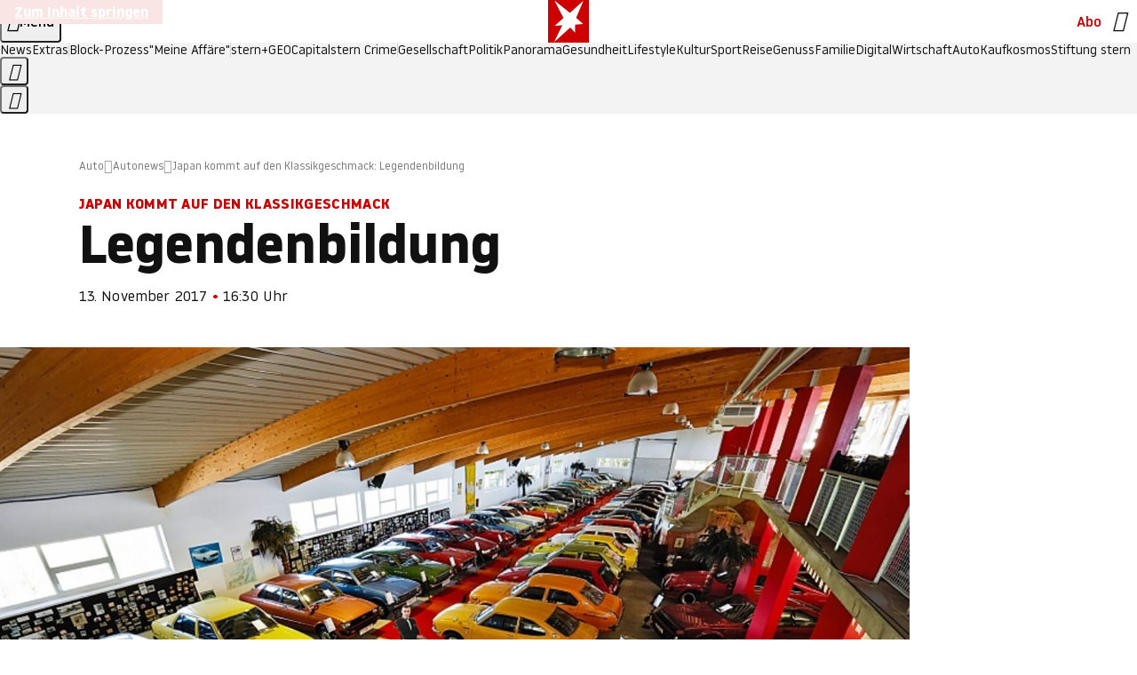

--- FILE ---
content_type: text/html
request_url: https://www.stern.de/auto/news/japan-kommt-auf-den-klassikgeschmack-legendenbildung-7697656.html
body_size: 25618
content:

<!DOCTYPE html>
<html lang="de">
<head>
  <meta charset="utf-8">
  <meta name="viewport" content="width=device-width, initial-scale=1.0">
  <title>Japan kommt auf den Klassikgeschmack: Legendenbildung | STERN.de</title>
  <link rel="preload" as="font" href="https://www.stern.de/public/SternVariable-4OGB3BYX.woff2" type="font/woff2" crossorigin>
  <link rel="preload" as="font" href="https://www.stern.de/public/iconfont-SJOKB4AD.woff2" type="font/woff2" crossorigin>
  <link rel="icon" type="image/x-icon" href="https://www.stern.de/public/favicon-FMX3RXE2.ico">
  <link rel="icon" type="image/svg+xml" href="https://www.stern.de/public/favicon-U7MYFH7J.svg">
  <link rel="manifest" href="https://www.stern.de/public/manifest-O2IH675K.json">
  <style>@font-face{font-display:swap;font-family:stern-variable;font-stretch:80% 100%;font-style:normal;font-weight:300 800;src:url("/public/SternVariable-4OGB3BYX.woff2") format("woff2")}@font-face{font-display:swap;font-family:stern-variable;font-stretch:80% 100%;font-style:italic;font-weight:300 800;src:url("/public/SternItalicVariable-TZUDG6NG.woff2") format("woff2")}@font-face{font-display:block;font-family:iconfont;font-style:normal;font-weight:400;src:url("/public/iconfont-SJOKB4AD.woff2") format("woff2")}
/*# sourceMappingURL=/public/inline-2XSVX47Y.css.map */
</style>
  <link rel="stylesheet" href="https://www.stern.de/public/main-RB5NY3UV.css">


  
  <!-- crop mark head section -->
  <link rel="canonical" href="https://www.stern.de/auto/news/japan-kommt-auf-den-klassikgeschmack-legendenbildung-7697656.html">

  <meta name="application-name" content="stern.de">
<meta name="msapplication-TileColor" content="#cc0000">
<meta name="google-site-verification" content="pFJqqrGcqK_OZVs5M-gv8QlNSHl179HlLXATzrPrMcU">
<meta name="google-site-verification" content="MHlhpAUy-2_lW67H5knj8VG2ksH0Eyp7AcGdlmF2c8I">
<meta property="fb:app_id" content="163201030393605">
<meta property="article:publisher" content="https://www.facebook.com/stern">
<meta property="article:author" content="https://www.facebook.com/stern">
<meta name="twitter:site" content="@sternde">
<meta name="twitter:card" content="summary_large_image">
<meta name="pocket-site-verification" content="fea745512e5f649bc4d4d8f72c635c">
<link rel="alternate" type="application/rss+xml" href="https://www.stern.de/feed/standard/auto/" title="stern.de RSS Feed - Auto">
<meta name="robots" content="noarchive, max-snippet:-1, max-image-preview:large, max-video-preview:-1">


  <meta name="description" content="Die Japaner haben die internationalen Automärkte in den 70er / 80er Jahren mit ihren Modellen und ihrer Technik revolutioniert. Erst jetzt begreifen die">

  <meta name="date" content="2017-11-13T16:30:50+01:00">

  <meta name="last-modified" content="2021-11-05T23:46:23+01:00">

<meta name="theme-color" content="#1f1f1f" media="(prefers-color-scheme: dark)">
<meta name="buildDate" content="2026-01-12T09:13:44+00:00">
<meta property="og:site_name" content="stern.de">
<meta property="og:locale" content="de_DE">

  <meta property="og:type" content="article">

  <meta property="og:image" content="https://image.stern.de/7697658/t/FU/v2/w1440/r1.7778/-/13--artikel21617bild01jpg---498be2cb5964bd00.jpg">

  <meta property="og:title" content="Legendenbildung">

  <meta property="og:description" content="Die Japaner haben die internationalen Automärkte in den 70er / 80er Jahren mit ihren Modellen und ihrer Technik revolutioniert. Erst jetzt begreifen die">

<meta property="article:opinion" content="false">

  <meta property="og:url" content="https://www.stern.de/auto/news/japan-kommt-auf-den-klassikgeschmack-legendenbildung-7697656.html">


    <meta property="article:tag" content="Japan">
    <meta property="article:tag" content="Mercedes-Benz">
    <meta property="article:tag" content="Legendenbildung">
    <meta property="article:tag" content="Fahrzeug">
    <meta property="article:tag" content="Automarkt">
    <meta property="article:tag" content="Europa">
    <meta property="article:tag" content="Deutschland">
    <meta property="article:tag" content="Volkswagen">
    <meta property="article:tag" content="Mazda Motor">
    <meta property="article:tag" content="Toyota Motor">
    <meta property="article:tag" content="Nissan">
    <meta property="article:tag" content="Walter Frey">
    <meta property="article:tag" content="Porsche">
    <meta property="article:tag" content="Audi">
    <meta property="article:tag" content="BMW">
    <meta property="article:tag" content="Stuttgart">
    <meta property="article:tag" content="München">
    <meta property="article:tag" content="Zwickau">
    <meta property="article:tag" content="Ingolstadt">


  <meta name="ob_headline" content="Legendenbildung">
  <meta name="ob_kicker" content="Japan kommt auf den Klassikgeschmack">
  <meta name="ob_image" content="https://image.stern.de/7697658/t/FU/v2/w1440/r1.7778/-/13--artikel21617bild01jpg---498be2cb5964bd00.jpg">


</head>
<body>
<ws-drawer class="ws-drawer" position="left" id="page-menu" header-shadow="true">
  <ws-menu>
    <nav slot="menu" class="menu">
      <ul class="menu__list u-blanklist">

            <li class="menu__item">
              <a class="menu__link menu__link--stern-plus typo-interactive-primary-base-strong" href="https://www.stern.de/plus/" data-gtm-navi-burger-plus>
                
                <i class="icon-stern-plus" data-gtm-navi-burger-plus aria-hidden="true"></i>
                <span data-gtm-navi-burger-plus>Entdecken Sie <i>stern</i>+</span>
                <i class="icon-chevron-right" data-gtm-navi-burger-plus aria-hidden="true"></i>
              </a>
            </li>

            <li class="menu__item"><ul class="menu__partner-group u-blanklist">
    <li class="menu__partner-group-item">
      <a class="menu__partner-group-link" data-gtm-navi-burger-partner href="https://www.stern.de/geo/" style="--background-color: #6CC24A">
<span class="brand-identifier brand-identifier--geo-white menu__partner-group-icon" data-gtm-navi-burger-partner>
  <span class="u-visually-hidden">GEO</span>
</span>

      </a>
    </li>
    <li class="menu__partner-group-item">
      <a class="menu__partner-group-link" data-gtm-navi-burger-partner href="https://www.stern.de/capital/" style="--background-color: #424B5A">
<span class="brand-identifier brand-identifier--capital-white menu__partner-group-icon" data-gtm-navi-burger-partner>
  <span class="u-visually-hidden">Capital</span>
</span>

      </a>
    </li>
    <li class="menu__partner-group-item">
      <a class="menu__partner-group-link" data-gtm-navi-burger-partner href="https://www.stern.de/panorama/verbrechen/stern-crime/" style="--background-color: #000000">
<span class="brand-identifier brand-identifier--str-crime-white menu__partner-group-icon" data-gtm-navi-burger-partner>
  <span class="u-visually-hidden">Crime</span>
</span>

      </a>
    </li>
</ul>

            </li>

            
            <li class="menu__item">
              
                

                    <span class="menu__headline typo-eyebrow-base">Medien</span>
                <ul class="menu__list u-blanklist">
                    
  <li class="menu__item menu__item--categories">


            <a class="menu__link typo-interactive-primary-base" data-gtm-navi-burger-category href="https://www.stern.de/podcasts/">
          <i
            data-gtm-navi-burger-category
          class="menu__link-icon icon-audio" aria-hidden="true"></i>
          Audio
      </a>

    
  </li>

                    
  <li class="menu__item menu__item--categories">


            <a class="menu__link typo-interactive-primary-base" data-gtm-navi-burger-category href="https://www.stern.de/video/">
          <i
            data-gtm-navi-burger-category
          class="menu__link-icon icon-video" aria-hidden="true"></i>
          Video
      </a>

    
  </li>

                </ul>
            </li>

            
            <li class="menu__item">
              
                

                    <span class="menu__headline typo-eyebrow-base">RESSORTS</span>
                <ul class="menu__list u-blanklist">
                    
  <li class="menu__item">


            <a class="menu__link typo-interactive-primary-base" data-gtm-navi-burger-category href="https://www.stern.de/gesellschaft/">
          Gesellschaft
      </a>

    
      <button type="button" class="menu__button" aria-haspopup="true" aria-expanded="false">
        <span class="u-visually-hidden">Aufklappen</span>
      </button>
      <ul class="menu__list menu__list--indented u-blanklist">

            <li class="menu__item menu__item--categories">


                <a class="menu__link typo-interactive-secondary-base" href="https://www.stern.de/gesellschaft/klima-nachhaltigkeit/" data-gtm-navi-burger-category-sub>Klima &amp; Nachhaltigkeit</a>

              
            </li>

            <li class="menu__item menu__item--categories">


                <a class="menu__link typo-interactive-secondary-base" href="https://www.stern.de/gesellschaft/faktenchecks/" data-gtm-navi-burger-category-sub>Alle stern-Faktenchecks im Überblick</a>

              
            </li>

            <li class="menu__item menu__item--categories">


                <a class="menu__link typo-interactive-secondary-base" href="https://www.stern.de/gesellschaft/regional/" data-gtm-navi-burger-category-sub>Regionales</a>

              
            </li>

            <li class="menu__item menu__item--categories">


                <a class="menu__link typo-interactive-secondary-base" href="https://www.stern.de/gesellschaft/archiv/" data-gtm-navi-burger-category-sub>Archiv</a>

              
            </li>
      </ul>
  </li>

                    
  <li class="menu__item">


            <a class="menu__link typo-interactive-primary-base" data-gtm-navi-burger-category href="https://www.stern.de/politik/">
          Politik
      </a>

    
      <button type="button" class="menu__button" aria-haspopup="true" aria-expanded="false">
        <span class="u-visually-hidden">Aufklappen</span>
      </button>
      <ul class="menu__list menu__list--indented u-blanklist">

            <li class="menu__item menu__item--categories">


                <a class="menu__link typo-interactive-secondary-base" href="https://www.stern.de/politik/deutschland/" data-gtm-navi-burger-category-sub>Deutschland</a>

              
            </li>

            <li class="menu__item">


                <a class="menu__link typo-interactive-secondary-base" href="https://www.stern.de/politik/ausland/" data-gtm-navi-burger-category-sub>Ausland</a>

              
                <button type="button" class="menu__button" aria-haspopup="true" aria-expanded="false">
                  <span class="u-visually-hidden">Aufklappen</span>
                </button>
                <ul class="menu__list menu__list--indented u-blanklist">

                      <li class="menu__item menu__item--categories">


                        
                          <a class="menu__link typo-interactive-secondary-base" href="https://www.stern.de/politik/ausland/krieg-israel-hamas/" data-gtm-navi-burger-category-sub>Krieg in Nahost</a>
                      </li>

                      <li class="menu__item menu__item--categories">


                        
                          <a class="menu__link typo-interactive-secondary-base" href="https://www.stern.de/politik/ausland/us-wahl-2024/" data-gtm-navi-burger-category-sub>US-Wahl 2024: News und Infos zur Präsidentschaftswahl</a>
                      </li>
                </ul>
            </li>

            <li class="menu__item menu__item--categories">


                <a class="menu__link typo-interactive-secondary-base" href="https://www.stern.de/politik/archiv/" data-gtm-navi-burger-category-sub>Archiv</a>

              
            </li>
      </ul>
  </li>

                    
  <li class="menu__item">


            <a class="menu__link typo-interactive-primary-base" data-gtm-navi-burger-category href="https://www.stern.de/panorama/">
          Panorama
      </a>

    
      <button type="button" class="menu__button" aria-haspopup="true" aria-expanded="false">
        <span class="u-visually-hidden">Aufklappen</span>
      </button>
      <ul class="menu__list menu__list--indented u-blanklist">

            <li class="menu__item menu__item--categories">


                <a class="menu__link typo-interactive-secondary-base" href="https://www.stern.de/panorama/weltgeschehen/" data-gtm-navi-burger-category-sub>Weltgeschehen</a>

              
            </li>

            <li class="menu__item menu__item--categories">


                <a class="menu__link typo-interactive-secondary-base" href="https://www.stern.de/panorama/verbrechen/" data-gtm-navi-burger-category-sub>Verbrechen</a>

              
            </li>

            <li class="menu__item menu__item--categories">


                <a class="menu__link typo-interactive-secondary-base" href="https://www.stern.de/panorama/verbrechen/stern-crime/" data-gtm-navi-burger-category-sub>stern Crime</a>

              
            </li>

            <li class="menu__item menu__item--categories">


                <a class="menu__link typo-interactive-secondary-base" href="https://www.stern.de/panorama/wetter/" data-gtm-navi-burger-category-sub>Wetter</a>

              
            </li>

            <li class="menu__item menu__item--categories">


                <a class="menu__link typo-interactive-secondary-base" href="https://www.stern.de/panorama/archiv/" data-gtm-navi-burger-category-sub>Archiv</a>

              
            </li>

            <li class="menu__item menu__item--categories">


                <a class="menu__link typo-interactive-secondary-base" href="https://www.stern.de/noch-fragen/" data-gtm-navi-burger-category-sub>Noch Fragen: Die Wissenscommunity vom stern</a>

              
            </li>
      </ul>
  </li>

                    
  <li class="menu__item">


            <a class="menu__link typo-interactive-primary-base" data-gtm-navi-burger-category href="https://www.stern.de/gesundheit/">
          Gesundheit
      </a>

    
      <button type="button" class="menu__button" aria-haspopup="true" aria-expanded="false">
        <span class="u-visually-hidden">Aufklappen</span>
      </button>
      <ul class="menu__list menu__list--indented u-blanklist">

            <li class="menu__item menu__item--categories">


                <a class="menu__link typo-interactive-secondary-base" href="https://www.stern.de/gesundheit/allergie/" data-gtm-navi-burger-category-sub>Allergie</a>

              
            </li>

            <li class="menu__item menu__item--categories">


                <a class="menu__link typo-interactive-secondary-base" href="https://www.stern.de/gesundheit/diabetes/" data-gtm-navi-burger-category-sub>Diabetes</a>

              
            </li>

            <li class="menu__item menu__item--categories">


                <a class="menu__link typo-interactive-secondary-base" href="https://www.stern.de/gesundheit/grippe/" data-gtm-navi-burger-category-sub>Erkältung</a>

              
            </li>

            <li class="menu__item menu__item--categories">


                <a class="menu__link typo-interactive-secondary-base" href="https://www.stern.de/gesundheit/ernaehrung/" data-gtm-navi-burger-category-sub>Ernährung</a>

              
            </li>

            <li class="menu__item menu__item--categories">


                <a class="menu__link typo-interactive-secondary-base" href="https://www.stern.de/gesundheit/fitness/" data-gtm-navi-burger-category-sub>Fitness</a>

              
            </li>

            <li class="menu__item menu__item--categories">


                <a class="menu__link typo-interactive-secondary-base" href="https://www.stern.de/gesundheit/haut/" data-gtm-navi-burger-category-sub>Haut</a>

              
            </li>

            <li class="menu__item menu__item--categories">


                <a class="menu__link typo-interactive-secondary-base" href="https://www.stern.de/gesundheit/kinderkrankheiten/" data-gtm-navi-burger-category-sub>Kinderkrankheiten</a>

              
            </li>

            <li class="menu__item menu__item--categories">


                <a class="menu__link typo-interactive-secondary-base" href="https://www.stern.de/gesundheit/kopfschmerz/" data-gtm-navi-burger-category-sub>Kopfschmerz</a>

              
            </li>

            <li class="menu__item menu__item--categories">


                <a class="menu__link typo-interactive-secondary-base" href="https://www.stern.de/gesundheit/psychologie/" data-gtm-navi-burger-category-sub>Psychologie</a>

              
            </li>

            <li class="menu__item menu__item--categories">


                <a class="menu__link typo-interactive-secondary-base" href="https://www.stern.de/gesundheit/ruecken/" data-gtm-navi-burger-category-sub>Rücken</a>

              
            </li>

            <li class="menu__item menu__item--categories">


                <a class="menu__link typo-interactive-secondary-base" href="https://www.stern.de/gesundheit/schlaf/" data-gtm-navi-burger-category-sub>Schlaf</a>

              
            </li>

            <li class="menu__item menu__item--categories">


                <a class="menu__link typo-interactive-secondary-base" href="https://www.stern.de/gesundheit/sexualitaet/" data-gtm-navi-burger-category-sub>Sexualität</a>

              
            </li>

            <li class="menu__item menu__item--categories">


                <a class="menu__link typo-interactive-secondary-base" href="https://www.stern.de/gesundheit/zaehne/" data-gtm-navi-burger-category-sub>Zähne</a>

              
            </li>

            <li class="menu__item menu__item--categories">


                <a class="menu__link typo-interactive-secondary-base" href="https://www.stern.de/gesundheit/archiv/" data-gtm-navi-burger-category-sub>Archiv</a>

              
            </li>
      </ul>
  </li>

                    
  <li class="menu__item">


            <a class="menu__link typo-interactive-primary-base" data-gtm-navi-burger-category href="https://www.stern.de/kultur/">
          Kultur
      </a>

    
      <button type="button" class="menu__button" aria-haspopup="true" aria-expanded="false">
        <span class="u-visually-hidden">Aufklappen</span>
      </button>
      <ul class="menu__list menu__list--indented u-blanklist">

            <li class="menu__item menu__item--categories">


                <a class="menu__link typo-interactive-secondary-base" href="https://www.stern.de/kultur/hoerbuchtipps/" data-gtm-navi-burger-category-sub>Hörbuch-Tipps</a>

              
            </li>

            <li class="menu__item menu__item--categories">


                <a class="menu__link typo-interactive-secondary-base" href="https://www.stern.de/kultur/film/" data-gtm-navi-burger-category-sub>Film</a>

              
            </li>

            <li class="menu__item menu__item--categories">


                <a class="menu__link typo-interactive-secondary-base" href="https://www.stern.de/kultur/musik/" data-gtm-navi-burger-category-sub>Musik</a>

              
            </li>

            <li class="menu__item menu__item--categories">


                <a class="menu__link typo-interactive-secondary-base" href="https://www.stern.de/kultur/buecher/" data-gtm-navi-burger-category-sub>Bücher</a>

              
            </li>

            <li class="menu__item menu__item--categories">


                <a class="menu__link typo-interactive-secondary-base" href="https://www.stern.de/kultur/tv/" data-gtm-navi-burger-category-sub>TV</a>

              
            </li>

            <li class="menu__item menu__item--categories">


                <a class="menu__link typo-interactive-secondary-base" href="https://www.stern.de/kultur/kunst/" data-gtm-navi-burger-category-sub>Kunst</a>

              
            </li>

            <li class="menu__item menu__item--categories">


                <a class="menu__link typo-interactive-secondary-base" href="https://www.stern.de/kultur/archiv/" data-gtm-navi-burger-category-sub>Archiv</a>

              
            </li>
      </ul>
  </li>

                    
  <li class="menu__item">


            <a class="menu__link typo-interactive-primary-base" data-gtm-navi-burger-category href="https://www.stern.de/lifestyle/">
          Lifestyle
      </a>

    
      <button type="button" class="menu__button" aria-haspopup="true" aria-expanded="false">
        <span class="u-visually-hidden">Aufklappen</span>
      </button>
      <ul class="menu__list menu__list--indented u-blanklist">

            <li class="menu__item menu__item--categories">


                <a class="menu__link typo-interactive-secondary-base" href="https://www.stern.de/lifestyle/leute/" data-gtm-navi-burger-category-sub>Leute</a>

              
            </li>

            <li class="menu__item menu__item--categories">


                <a class="menu__link typo-interactive-secondary-base" href="https://www.stern.de/lifestyle/mode/" data-gtm-navi-burger-category-sub>Mode</a>

              
            </li>

            <li class="menu__item menu__item--categories">


                <a class="menu__link typo-interactive-secondary-base" href="https://www.stern.de/lifestyle/liebe-sex/" data-gtm-navi-burger-category-sub>Liebe und Sex</a>

              
            </li>

            <li class="menu__item menu__item--categories">


                <a class="menu__link typo-interactive-secondary-base" href="https://www.stern.de/lifestyle/leben/" data-gtm-navi-burger-category-sub>Leben</a>

              
            </li>

            <li class="menu__item menu__item--categories">


                <a class="menu__link typo-interactive-secondary-base" href="https://www.stern.de/neon/" data-gtm-navi-burger-category-sub>Neon</a>

              
            </li>

            <li class="menu__item menu__item--categories">


                <a class="menu__link typo-interactive-secondary-base" href="https://www.stern.de/lifestyle/gewinnspiele/" data-gtm-navi-burger-category-sub>Gewinnspiele</a>

              
            </li>

            <li class="menu__item menu__item--categories">


                <a class="menu__link typo-interactive-secondary-base" href="https://www.stern.de/lifestyle/archiv/" data-gtm-navi-burger-category-sub>Archiv</a>

              
            </li>
      </ul>
  </li>

                    
  <li class="menu__item">


            <a class="menu__link typo-interactive-primary-base" data-gtm-navi-burger-category href="https://www.stern.de/digital/">
          Digital
      </a>

    
      <button type="button" class="menu__button" aria-haspopup="true" aria-expanded="false">
        <span class="u-visually-hidden">Aufklappen</span>
      </button>
      <ul class="menu__list menu__list--indented u-blanklist">

            <li class="menu__item menu__item--categories">


                <a class="menu__link typo-interactive-secondary-base" href="https://www.stern.de/digital/computer/" data-gtm-navi-burger-category-sub>Computer</a>

              
            </li>

            <li class="menu__item menu__item--categories">


                <a class="menu__link typo-interactive-secondary-base" href="https://www.stern.de/digital/online/" data-gtm-navi-burger-category-sub>Online</a>

              
            </li>

            <li class="menu__item menu__item--categories">


                <a class="menu__link typo-interactive-secondary-base" href="https://www.stern.de/digital/smartphones/" data-gtm-navi-burger-category-sub>Smartphones</a>

              
            </li>

            <li class="menu__item menu__item--categories">


                <a class="menu__link typo-interactive-secondary-base" href="https://www.stern.de/digital/games/" data-gtm-navi-burger-category-sub>Games</a>

              
            </li>

            <li class="menu__item menu__item--categories">


                <a class="menu__link typo-interactive-secondary-base" href="https://www.stern.de/digital/technik/" data-gtm-navi-burger-category-sub>Technik</a>

              
            </li>

            <li class="menu__item menu__item--categories">


                <a class="menu__link typo-interactive-secondary-base" href="https://www.stern.de/digital/tests/" data-gtm-navi-burger-category-sub>Tests</a>

              
            </li>

            <li class="menu__item menu__item--categories">


                <a class="menu__link typo-interactive-secondary-base" href="https://www.stern.de/digital/homeentertainment/" data-gtm-navi-burger-category-sub>Home Entertainment</a>

              
            </li>

            <li class="menu__item menu__item--categories">


                <a class="menu__link typo-interactive-secondary-base" href="https://www.stern.de/digital/archiv/" data-gtm-navi-burger-category-sub>Archiv</a>

              
            </li>
      </ul>
  </li>

                    
  <li class="menu__item">


            <a class="menu__link typo-interactive-primary-base" data-gtm-navi-burger-category href="https://www.stern.de/wirtschaft/">
          Wirtschaft
      </a>

    
      <button type="button" class="menu__button" aria-haspopup="true" aria-expanded="false">
        <span class="u-visually-hidden">Aufklappen</span>
      </button>
      <ul class="menu__list menu__list--indented u-blanklist">

            <li class="menu__item menu__item--categories">


                <a class="menu__link typo-interactive-secondary-base" href="https://www.stern.de/wirtschaft/news/" data-gtm-navi-burger-category-sub>News</a>

              
            </li>

            <li class="menu__item menu__item--categories">


                <a class="menu__link typo-interactive-secondary-base" href="https://www.stern.de/wirtschaft/geld/" data-gtm-navi-burger-category-sub>Geld</a>

              
            </li>

            <li class="menu__item menu__item--categories">


                <a class="menu__link typo-interactive-secondary-base" href="https://www.stern.de/wirtschaft/versicherung/" data-gtm-navi-burger-category-sub>Versicherung</a>

              
            </li>

            <li class="menu__item menu__item--categories">


                <a class="menu__link typo-interactive-secondary-base" href="https://www.stern.de/wirtschaft/immobilien/" data-gtm-navi-burger-category-sub>Immobilien</a>

              
            </li>

            <li class="menu__item menu__item--categories">


                <a class="menu__link typo-interactive-secondary-base" href="https://www.stern.de/wirtschaft/job/" data-gtm-navi-burger-category-sub>Job</a>

              
            </li>

            <li class="menu__item menu__item--categories">


                <a class="menu__link typo-interactive-secondary-base" href="https://www.stern.de/produkte-und-tipps/" data-gtm-navi-burger-category-sub>Produkte &amp; Tipps</a>

              
            </li>

            <li class="menu__item menu__item--categories">


                <a class="menu__link typo-interactive-secondary-base" href="https://www.stern.de/wirtschaft/archiv/" data-gtm-navi-burger-category-sub>Archiv</a>

              
            </li>

            <li class="menu__item menu__item--categories">

                <div class="menu__marketing">

<div class="ad-sponsors ">

      <span class="ad-sponsors__prefix">präsentiert von:</span>

        <span class="ad-sponsors__name">Homeday</span>

</div>


                </div>

                <a class="menu__link typo-interactive-secondary-base" href="https://www.stern.de/wirtschaft/immobilien/immobilienbewertung-kostenlos--hier-erfahren-sie--was-ihr-haus-wert-ist-8131592.html" data-gtm-navi-burger-category-sub>Immobilienbewertung kostenlos</a>

              
            </li>
      </ul>
  </li>

                    
  <li class="menu__item">


            <a class="menu__link typo-interactive-primary-base" data-gtm-navi-burger-category href="https://www.stern.de/sport/">
          Sport
      </a>

    
      <button type="button" class="menu__button" aria-haspopup="true" aria-expanded="false">
        <span class="u-visually-hidden">Aufklappen</span>
      </button>
      <ul class="menu__list menu__list--indented u-blanklist">

            <li class="menu__item menu__item--categories">


                <a class="menu__link typo-interactive-secondary-base" href="https://www.stern.de/sport/fussball/" data-gtm-navi-burger-category-sub>Fußball</a>

              
            </li>

            <li class="menu__item menu__item--categories">


                <a class="menu__link typo-interactive-secondary-base" href="https://www.stern.de/sport/formel1/" data-gtm-navi-burger-category-sub>Formel 1</a>

              
            </li>

            <li class="menu__item menu__item--categories">


                <a class="menu__link typo-interactive-secondary-base" href="https://www.stern.de/sport/sportwelt/" data-gtm-navi-burger-category-sub>Sportwelt</a>

              
            </li>

            <li class="menu__item menu__item--categories">


                <a class="menu__link typo-interactive-secondary-base" href="https://www.stern.de/sport/archiv/" data-gtm-navi-burger-category-sub>Archiv</a>

              
            </li>
      </ul>
  </li>

                    
  <li class="menu__item">


            <a class="menu__link typo-interactive-primary-base" data-gtm-navi-burger-category href="https://www.stern.de/genuss/">
          Genuss
      </a>

    
      <button type="button" class="menu__button" aria-haspopup="true" aria-expanded="false">
        <span class="u-visually-hidden">Aufklappen</span>
      </button>
      <ul class="menu__list menu__list--indented u-blanklist">

            <li class="menu__item">


                <a class="menu__link typo-interactive-secondary-base" href="https://www.stern.de/genuss/rezepte/" data-gtm-navi-burger-category-sub>Rezepte</a>

              
                <button type="button" class="menu__button" aria-haspopup="true" aria-expanded="false">
                  <span class="u-visually-hidden">Aufklappen</span>
                </button>
                <ul class="menu__list menu__list--indented u-blanklist">

                      <li class="menu__item menu__item--categories">


                        
                          <a class="menu__link typo-interactive-secondary-base" href="https://www.stern.de/genuss/rezepte/sternrezepte/" data-gtm-navi-burger-category-sub>Rezepte aus dem stern</a>
                      </li>
                </ul>
            </li>

            <li class="menu__item menu__item--categories">


                <a class="menu__link typo-interactive-secondary-base" href="https://www.stern.de/genuss/essen/" data-gtm-navi-burger-category-sub>Essen</a>

              
            </li>

            <li class="menu__item menu__item--categories">


                <a class="menu__link typo-interactive-secondary-base" href="https://www.stern.de/genuss/trinken/" data-gtm-navi-burger-category-sub>Trinken</a>

              
            </li>

            <li class="menu__item menu__item--categories">


                <a class="menu__link typo-interactive-secondary-base" href="https://www.stern.de/genuss/trends/" data-gtm-navi-burger-category-sub>Trends</a>

              
            </li>

            <li class="menu__item menu__item--categories">

                <div class="menu__marketing">
<div class="ad-labels ">
    <span class="ad-labels__item">Anzeige</span>
</div>


<div class="ad-sponsors ">

</div>


                </div>

                <a class="menu__link typo-interactive-secondary-base" href="https://reisewelten.stern.de/genuss-reisen" data-gtm-navi-burger-category-sub>Genussreisen</a>

              
            </li>

            <li class="menu__item menu__item--categories">


                <a class="menu__link typo-interactive-secondary-base" href="https://www.stern.de/genuss/archiv/" data-gtm-navi-burger-category-sub>Archiv</a>

              
            </li>
      </ul>
  </li>

                    
  <li class="menu__item">


            <a class="menu__link typo-interactive-primary-base" data-gtm-navi-burger-category href="https://www.stern.de/reise/">
          Reise
      </a>

    
      <button type="button" class="menu__button" aria-haspopup="true" aria-expanded="false">
        <span class="u-visually-hidden">Aufklappen</span>
      </button>
      <ul class="menu__list menu__list--indented u-blanklist">

            <li class="menu__item menu__item--categories">


                <a class="menu__link typo-interactive-secondary-base" href="https://www.stern.de/reise/deutschland/" data-gtm-navi-burger-category-sub>Deutschland</a>

              
            </li>

            <li class="menu__item menu__item--categories">


                <a class="menu__link typo-interactive-secondary-base" href="https://www.stern.de/reise/europa/" data-gtm-navi-burger-category-sub>Europa</a>

              
            </li>

            <li class="menu__item menu__item--categories">


                <a class="menu__link typo-interactive-secondary-base" href="https://www.stern.de/reise/fernreisen/" data-gtm-navi-burger-category-sub>Fernreisen</a>

              
            </li>

            <li class="menu__item menu__item--categories">


                <a class="menu__link typo-interactive-secondary-base" href="https://www.stern.de/reise/service/" data-gtm-navi-burger-category-sub>Service</a>

              
            </li>

            <li class="menu__item menu__item--categories">


                <a class="menu__link typo-interactive-secondary-base" href="https://www.stern.de/reise/archiv/" data-gtm-navi-burger-category-sub>Archiv</a>

              
            </li>
      </ul>
  </li>

                    
  <li class="menu__item">


            <a class="menu__link typo-interactive-primary-base" data-gtm-navi-burger-category href="https://www.stern.de/familie/">
          Familie
      </a>

    
      <button type="button" class="menu__button" aria-haspopup="true" aria-expanded="false">
        <span class="u-visually-hidden">Aufklappen</span>
      </button>
      <ul class="menu__list menu__list--indented u-blanklist">

            <li class="menu__item menu__item--categories">

                <div class="menu__marketing">

<div class="ad-sponsors ">

      <span class="ad-sponsors__prefix">präsentiert von</span>

        <span class="ad-sponsors__name">Procter &amp; Gamble</span>

</div>


                </div>

                <a class="menu__link typo-interactive-secondary-base" href="https://www.stern.de/familie/wo-qualitaet-zu-hause-ist/" data-gtm-navi-burger-category-sub>Weil Qualität den Unterschied macht</a>

              
            </li>

            <li class="menu__item">


                <a class="menu__link typo-interactive-secondary-base" href="https://www.stern.de/familie/kinder/" data-gtm-navi-burger-category-sub>Kinder</a>

              
                <button type="button" class="menu__button" aria-haspopup="true" aria-expanded="false">
                  <span class="u-visually-hidden">Aufklappen</span>
                </button>
                <ul class="menu__list menu__list--indented u-blanklist">

                      <li class="menu__item menu__item--categories">


                        
                          <a class="menu__link typo-interactive-secondary-base" href="https://www.stern.de/familie/kinder/lerntipps/" data-gtm-navi-burger-category-sub>Vom Kita- bis zum Schulalter: Diese Ideen helfen Kindern beim Lernen und Großwerden</a>
                      </li>
                </ul>
            </li>

            <li class="menu__item menu__item--categories">


                <a class="menu__link typo-interactive-secondary-base" href="https://www.stern.de/familie/beziehung/" data-gtm-navi-burger-category-sub>Beziehung</a>

              
            </li>

            <li class="menu__item menu__item--categories">


                <a class="menu__link typo-interactive-secondary-base" href="https://www.stern.de/familie/tiere/" data-gtm-navi-burger-category-sub>Tiere</a>

              
            </li>

            <li class="menu__item menu__item--categories">

                <div class="menu__marketing">
<div class="ad-labels ">
    <span class="ad-labels__item">Anzeige</span>
</div>


<div class="ad-sponsors ">

</div>


                </div>

                <a class="menu__link typo-interactive-secondary-base" href="https://reisewelten.stern.de/?utm_source=STERN_Navigation_Familie&amp;utm_campaign=stern_reisewelten_general&amp;utm_medium=textlink" data-gtm-navi-burger-category-sub>Familienreisen</a>

              
            </li>

            <li class="menu__item menu__item--categories">


                <a class="menu__link typo-interactive-secondary-base" href="https://www.stern.de/familie/archiv/" data-gtm-navi-burger-category-sub>Archiv</a>

              
            </li>

            <li class="menu__item menu__item--categories">


                <a class="menu__link typo-interactive-secondary-base" href="https://www.stern.de/familie/gartentipps/" data-gtm-navi-burger-category-sub>Schädlinge, Unkraut, Gemüseernte &amp; Co.: Alles, was Sie bei der Gartenpflege beachten sollten</a>

              
            </li>
      </ul>
  </li>

                    
  <li class="menu__item">


            <a class="menu__link typo-interactive-primary-base" data-gtm-navi-burger-category href="https://www.stern.de/auto/">
          Auto
      </a>

    
      <button type="button" class="menu__button" aria-haspopup="true" aria-expanded="false">
        <span class="u-visually-hidden">Aufklappen</span>
      </button>
      <ul class="menu__list menu__list--indented u-blanklist">

            <li class="menu__item menu__item--categories">


                <a class="menu__link typo-interactive-secondary-base" href="https://www.stern.de/auto/news/" data-gtm-navi-burger-category-sub>Autonews</a>

              
            </li>

            <li class="menu__item menu__item--categories">


                <a class="menu__link typo-interactive-secondary-base" href="https://www.stern.de/auto/fahrberichte/" data-gtm-navi-burger-category-sub>Fahrberichte</a>

              
            </li>

            <li class="menu__item">


                <a class="menu__link typo-interactive-secondary-base" href="https://www.stern.de/auto/service/" data-gtm-navi-burger-category-sub>Service</a>

              
                <button type="button" class="menu__button" aria-haspopup="true" aria-expanded="false">
                  <span class="u-visually-hidden">Aufklappen</span>
                </button>
                <ul class="menu__list menu__list--indented u-blanklist">

                      <li class="menu__item menu__item--categories">


                        
                          <a class="menu__link typo-interactive-secondary-base" href="https://www.stern.de/auto/service/sicherheit/" data-gtm-navi-burger-category-sub>Sicherheit</a>
                      </li>
                </ul>
            </li>

            <li class="menu__item menu__item--categories">


                <a class="menu__link typo-interactive-secondary-base" href="https://www.stern.de/auto/e-mobilitaet/" data-gtm-navi-burger-category-sub>E-Mobilität</a>

              
            </li>

            <li class="menu__item menu__item--categories">


                <a class="menu__link typo-interactive-secondary-base" href="https://www.stern.de/auto/archiv/" data-gtm-navi-burger-category-sub>Archiv</a>

              
            </li>
      </ul>
  </li>

                    
  <li class="menu__item">


            <a class="menu__link typo-interactive-primary-base" data-gtm-navi-burger-category href="https://www.stern.de/kaufkosmos/">
          Kaufkosmos
      </a>

    
      <button type="button" class="menu__button" aria-haspopup="true" aria-expanded="false">
        <span class="u-visually-hidden">Aufklappen</span>
      </button>
      <ul class="menu__list menu__list--indented u-blanklist">

            <li class="menu__item menu__item--categories">


                <a class="menu__link typo-interactive-secondary-base" href="https://www.stern.de/kaufkosmos/deals/" data-gtm-navi-burger-category-sub>Deals</a>

              
            </li>

            <li class="menu__item menu__item--categories">


                <a class="menu__link typo-interactive-secondary-base" href="https://www.stern.de/kaufkosmos/empfehlungen/" data-gtm-navi-burger-category-sub>Empfehlungen der Redaktion</a>

              
            </li>

            <li class="menu__item menu__item--categories">


                <a class="menu__link typo-interactive-secondary-base" href="https://www.stern.de/geschenkideen/" data-gtm-navi-burger-category-sub>Geschenkideen</a>

              
            </li>
      </ul>
  </li>

                </ul>
            </li>

            
            <li class="menu__item">
              
                

                    <span class="menu__headline typo-eyebrow-base">Formate</span>
                <ul class="menu__list u-blanklist">
                    
  <li class="menu__item menu__item--categories">


            <a class="menu__link typo-interactive-primary-base" data-gtm-navi-burger-category href="https://www.stern.de/stern-gespraeche/">
          stern-Gespräche
      </a>

    
  </li>

                    
  <li class="menu__item menu__item--categories">


            <a class="menu__link typo-interactive-primary-base" data-gtm-navi-burger-category href="https://www.stern.de/vor-ort/">
          Vor-Ort-Reportagen
      </a>

    
  </li>

                </ul>
            </li>

            
            <li class="menu__item">
              
                

                    <span class="menu__headline typo-eyebrow-base">Services</span>
                <ul class="menu__list u-blanklist">
                    
  <li class="menu__item menu__item--categories">


            <a class="menu__link typo-interactive-primary-base" data-gtm-navi-burger-service href="https://www.stern.de/service/newsletter/">
          <i
            data-gtm-navi-burger-service
          class="menu__link-icon icon-email" aria-hidden="true"></i>
          Newsletter
      </a>

    
  </li>

                    
  <li class="menu__item menu__item--categories">


            <a class="menu__link typo-interactive-primary-base" data-gtm-navi-burger-service href="https://www.stern.de/stern-studien/">
          <i
            data-gtm-navi-burger-service
          class="menu__link-icon icon-stern-studien" aria-hidden="true"></i>
          stern-Studien
      </a>

    
  </li>

                    
  <li class="menu__item menu__item--categories">


            <a class="menu__link typo-interactive-primary-base" data-gtm-navi-burger-service href="https://angebot.stern.de/">
          <i
            data-gtm-navi-burger-service
          class="menu__link-icon icon-cart" aria-hidden="true"></i>
          Aboshop
      </a>

    
  </li>

                    
  <li class="menu__item menu__item--categories">


            <a class="menu__link typo-interactive-primary-base" data-gtm-navi-burger-service href="https://www.stern.de/plus/tipps-fuer-die-nutzung-von-stern-plus-8975246.html">
          <i
            data-gtm-navi-burger-service
          class="menu__link-icon icon-email" aria-hidden="true"></i>
          Kundenservice &amp; FAQs
      </a>

    
  </li>

                    
  <li class="menu__item">


            <a class="menu__link typo-interactive-primary-base" data-gtm-navi-burger-service href="https://spiele.stern.de/">
          <i
            data-gtm-navi-burger-service
          class="menu__link-icon icon-games" aria-hidden="true"></i>
          Spiele
      </a>

    
      <button type="button" class="menu__button" aria-haspopup="true" aria-expanded="false">
        <span class="u-visually-hidden">Aufklappen</span>
      </button>
      <ul class="menu__list menu__list--indented u-blanklist">

            <li class="menu__item menu__item--categories">


                <a class="menu__link typo-interactive-secondary-base" href="https://spiele.stern.de/solitaer/" data-gtm-navi-burger-category-sub>Solitär</a>

              
            </li>

            <li class="menu__item menu__item--categories">


                <a class="menu__link typo-interactive-secondary-base" href="https://spiele.stern.de/sudoku/" data-gtm-navi-burger-category-sub>Sudoku</a>

              
            </li>

            <li class="menu__item menu__item--categories">


                <a class="menu__link typo-interactive-secondary-base" href="https://spiele.stern.de/exchange/" data-gtm-navi-burger-category-sub>Exchange</a>

              
            </li>

            <li class="menu__item menu__item--categories">


                <a class="menu__link typo-interactive-secondary-base" href="https://spiele.stern.de/bubble-shooter/" data-gtm-navi-burger-category-sub>Bubble Shooter</a>

              
            </li>

            <li class="menu__item menu__item--categories">


                <a class="menu__link typo-interactive-secondary-base" href="https://spiele.stern.de/mahjong/" data-gtm-navi-burger-category-sub>Mahjong</a>

              
            </li>

            <li class="menu__item menu__item--categories">


                <a class="menu__link typo-interactive-secondary-base" href="https://spiele.stern.de/snake/" data-gtm-navi-burger-category-sub>Snake</a>

              
            </li>
      </ul>
  </li>

                </ul>
            </li>

            <li class="menu__item"><span class="u-visually-hidden">Unsere sozialen Netzwerke</span>
<ul class="menu__social-group u-blanklist">

    <li>
      <a class="menu__social-group-link" href="https://www.facebook.com/stern" rel="noopener nofollow" target="_blank">
        <i class="menu__social-group-icon icon-facebook" aria-hidden="true"></i>
        <span class="u-visually-hidden">Facebook</span>
      </a>
    </li>

    <li>
      <a class="menu__social-group-link" href="https://www.instagram.com/stern/" rel="noopener nofollow" target="_blank">
        <i class="menu__social-group-icon icon-instagram" aria-hidden="true"></i>
        <span class="u-visually-hidden">Instagram</span>
      </a>
    </li>

    <li>
      <a class="menu__social-group-link" href="https://www.tiktok.com/@stern_de" rel="noopener nofollow" target="_blank">
        <i class="menu__social-group-icon icon-tiktok" aria-hidden="true"></i>
        <span class="u-visually-hidden">TikTok</span>
      </a>
    </li>

    <li>
      <a class="menu__social-group-link" href="https://twitter.com/sternde" rel="noopener nofollow" target="_blank">
        <i class="menu__social-group-icon icon-twitter" aria-hidden="true"></i>
        <span class="u-visually-hidden">X</span>
      </a>
    </li>

    <li>
      <a class="menu__social-group-link" href="https://whatsapp.com/channel/0029VaEEHb14o7qViPq8KF2R" rel="noopener nofollow" target="_blank">
        <i class="menu__social-group-icon icon-whatsapp" aria-hidden="true"></i>
        <span class="u-visually-hidden">Whatsapp</span>
      </a>
    </li>

    <li>
      <a class="menu__social-group-link" href="https://www.youtube.com/user/Stern" rel="noopener nofollow" target="_blank">
        <i class="menu__social-group-icon icon-youtube" aria-hidden="true"></i>
        <span class="u-visually-hidden">YouTube</span>
      </a>
    </li>
</ul>

            </li>
      </ul>
    </nav>
  </ws-menu>
</ws-drawer>



    
    <ws-adscript aria-hidden="true" content-type="standard_art" hidden is-index-page="false" name="top" zone="auto" scope="stern" keywords="[&quot;stern&quot;,&quot;onecore&quot;,&quot;Japan&quot;,&quot;Mercedes-Benz&quot;,&quot;Legendenbildung&quot;,&quot;Fahrzeug&quot;,&quot;Automarkt&quot;,&quot;Europa&quot;,&quot;Deutschland&quot;,&quot;Volkswagen&quot;,&quot;Mazda Motor&quot;,&quot;Toyota Motor&quot;,&quot;Nissan&quot;,&quot;Walter Frey&quot;,&quot;Porsche&quot;,&quot;Audi&quot;,&quot;BMW&quot;,&quot;Stuttgart&quot;,&quot;München&quot;,&quot;Zwickau&quot;,&quot;Ingolstadt&quot;,&quot;Japan kommt auf den Klassikgeschmack&quot;,&quot;2017&quot;,&quot;ct_functional_gallery&quot;,&quot;ct_article&quot;]"></ws-adscript>


    <ws-zephr envBaseUrl="https://www.stern.de" forwarderurl="https://web-log-forwarder.strplus.guj.digital/stern/zephr-load-error" loggedin="false" tenant="stern" vendorid="5f8580a91d467d132d0ac62d"></ws-zephr>
    
    <div data-zephr="stern-toaster"></div>

    <div class="page page--article"><ws-sticky-header class="ws-sticky-header">
          <div class="page__header"><header class="header" data-testid="header">

  <div class="header__navigation">
    <a class="skip-nav header__button typo-interactive-primary-base-strong header__interaction-element" href="#content-start">Zum Inhalt springen</a>
    <button type="button" class="header__button header__button--menu typo-interactive-primary-base header__interaction-element" data-gtm-navi-burger-open data-drawertarget="page-menu">
      <i class="icon-menu header__button-icon" data-gtm-navi-burger-open aria-hidden="true"></i> Menü
    </button>
    <a class="header__logo" href="https://www.stern.de/" data-gtm-navi-head-home title="Home" aria-label="stern.de"></a>
    <div class="header__user-area">
        <a href="https://angebot.stern.de/" class="header__button header__button--subscription typo-interactive-primary-base header__interaction-element" data-gtm-navi-head-abo>Abo<span class="d-none d-md-revert" data-gtm-navi-head-abo>&nbsp;testen</span></a>
        <ws-link class="header__button header__button--user header__interaction-element" data-gtm-navi-head-account data-testid="my-profile" href="https://www.stern.de/p-user/login?wdycf=%s">
          <i class="icon-profile header__button-icon" data-gtm-navi-head-account aria-hidden="true"></i>
          <span class="u-visually-hidden">Login</span>
        </ws-link>
    </div>
  </div>

  <div class="header__top-bar"><ws-scroller class="ws-scroller header__top-bar-inner">
        <ul class="ws-scroller__list header__top-list typo-interactive-secondary-sm u-blanklist">
          <li>
              <a href="https://www.stern.de/news/" data-gtm-navi-slider class="header__top-item header__interaction-element">
                News
              </a>
          </li>
          <li>
              <a href="https://www.stern.de/extra/" data-gtm-navi-slider class="header__top-item header__interaction-element">
                Extras
              </a>
          </li>
          <li>
              <span class="header__top-seperator"></span>
          </li>
          <li>
              <a href="https://www.stern.de/panorama/verbrechen/block/" data-gtm-navi-slider class="header__top-item header__interaction-element">
                Block-Prozess
              </a>
          </li>
          <li>
              <a href="https://www.stern.de/lifestyle/liebe-sex/meine-affaere/" data-gtm-navi-slider class="header__top-item header__interaction-element">
                &quot;Meine Affäre&quot;
              </a>
          </li>
          <li>
              <span class="header__top-seperator"></span>
          </li>
          <li>
              <a href="https://www.stern.de/plus/" data-gtm-navi-slider class="header__top-item header__interaction-element">
                stern+
              </a>
          </li>
          <li>
              <a href="https://www.stern.de/geo/" data-gtm-navi-slider class="header__top-item header__interaction-element">
                GEO
              </a>
          </li>
          <li>
              <a href="https://www.stern.de/capital/" data-gtm-navi-slider class="header__top-item header__interaction-element">
                Capital
              </a>
          </li>
          <li>
              <a href="https://www.stern.de/panorama/verbrechen/stern-crime/" data-gtm-navi-slider class="header__top-item header__interaction-element">
                stern Crime
              </a>
          </li>
          <li>
              <span class="header__top-seperator"></span>
          </li>
          <li>
              <a href="https://www.stern.de/gesellschaft/" data-gtm-navi-slider class="header__top-item header__interaction-element">
                Gesellschaft
              </a>
          </li>
          <li>
              <a href="https://www.stern.de/politik/" data-gtm-navi-slider class="header__top-item header__interaction-element">
                Politik
              </a>
          </li>
          <li>
              <a href="https://www.stern.de/panorama/" data-gtm-navi-slider class="header__top-item header__interaction-element">
                Panorama
              </a>
          </li>
          <li>
              <a href="https://www.stern.de/gesundheit/" data-gtm-navi-slider class="header__top-item header__interaction-element">
                Gesundheit
              </a>
          </li>
          <li>
              <a href="https://www.stern.de/lifestyle/" data-gtm-navi-slider class="header__top-item header__interaction-element">
                Lifestyle
              </a>
          </li>
          <li>
              <a href="https://www.stern.de/kultur/" data-gtm-navi-slider class="header__top-item header__interaction-element">
                Kultur
              </a>
          </li>
          <li>
              <a href="https://www.stern.de/sport/" data-gtm-navi-slider class="header__top-item header__interaction-element">
                Sport
              </a>
          </li>
          <li>
              <a href="https://www.stern.de/reise/" data-gtm-navi-slider class="header__top-item header__interaction-element">
                Reise
              </a>
          </li>
          <li>
              <a href="https://www.stern.de/genuss/" data-gtm-navi-slider class="header__top-item header__interaction-element">
                Genuss
              </a>
          </li>
          <li>
              <a href="https://www.stern.de/familie/" data-gtm-navi-slider class="header__top-item header__interaction-element">
                Familie
              </a>
          </li>
          <li>
              <a href="https://www.stern.de/digital/" data-gtm-navi-slider class="header__top-item header__interaction-element">
                Digital
              </a>
          </li>
          <li>
              <a href="https://www.stern.de/wirtschaft/" data-gtm-navi-slider class="header__top-item header__interaction-element">
                Wirtschaft
              </a>
          </li>
          <li>
              <a href="https://www.stern.de/auto/" data-gtm-navi-slider class="header__top-item header__interaction-element">
                Auto
              </a>
          </li>
          <li>
              <a href="https://www.stern.de/kaufkosmos/" data-gtm-navi-slider class="header__top-item header__interaction-element">
                Kaufkosmos
              </a>
          </li>
          <li>
              <a href="https://www.stern.de/stiftung/" data-gtm-navi-slider class="header__top-item header__interaction-element">
                Stiftung stern
              </a>
          </li>
      </ul>

  <button type="button" slot="previous" class="ws-scroller__button ws-scroller__button--previous" aria-label="Zurück">
    <i class="icon-caret-left" aria-hidden="true"></i>
  </button>

  <button type="button" slot="next" class="ws-scroller__button ws-scroller__button--next" aria-label="Weiter">
    <i class="icon-caret-right" aria-hidden="true"></i>
  </button>
</ws-scroller>

  </div>
</header>

        </div>
</ws-sticky-header>

      <div class="page__content">
        <div class="page__aside page__aside--left">
  <aside class="ad-container ad-container--aside ad-container--aside-left" isAside>
    
  <ws-adtag id="skyscraper_2" media="desktop,widescreen" reloading="manual" class="MoltenBundle ad-tag-container ad-tag-container--skyscraper-2">
  </ws-adtag>

  </aside>

        </div>
        <div class="page__content-inner">
  <section class="ad-container ad-container--section d-none d-md-revert ad-container--with-margin" style="min-height: 90px;">
    
  <ws-adtag id="superbanner_1" media="tablet,desktop,widescreen" reloading="manual" class="MoltenBundle ad-tag-container ad-tag-container--superbanner-1">
  </ws-adtag>


  <ws-adtag id="wallpaper_1" media="widescreen" reloading="manual" class="MoltenBundle ad-tag-container ad-tag-container--wallpaper-1">
  </ws-adtag>

  </section>

          <main class="page__main" id="content-start">
            <!-- Schnittmarke Anfang -->

<article class="article ">
  <div class="article__header">

  <ws-scroller class="breadcrumb">
    <ul class="breadcrumb__list u-blanklist">
        <li class="breadcrumb__item">
            <a class="breadcrumb__link" data-gtm-navi-breadcrumb href="https://www.stern.de/auto/">Auto</a>
        </li>
        <li class="breadcrumb__item">
            <a class="breadcrumb__link" data-gtm-navi-breadcrumb href="https://www.stern.de/auto/news/">Autonews</a>
        </li>
        <li class="breadcrumb__item">
            <h1 class="breadcrumb__headline">Japan kommt auf den Klassikgeschmack: Legendenbildung</h1>
        </li>
    </ul>
  </ws-scroller>



  <div class="title">
    <h2 class="title__headline-wrapper">
        <span class="title__kicker typo-eyebrow-sm typo-eyebrow-base@md">Japan kommt auf den Klassikgeschmack</span>
      <span class="title__headline typo-headline-sc-2xl-alt">Legendenbildung</span>
    </h2>
  </div>


  
  <div class="authors">


    <ul class="authors__meta-data u-blanklist">

          <li class="authors__meta-data-item">
            <time datetime="2017-11-13T16:30:50+01:00">
                13. November 2017
            </time>
          </li>
          <li class="authors__meta-data-item">
            <time datetime="2017-11-13T16:30:50+01:00">
                16:30 Uhr
            </time>
          </li>
    </ul>
  </div>

  </div>

    <div class="article__lead-content">

<figure class="image-element image-element--lead-content">
  

<img class="image-element__image image" fetchpriority="high" loading="eager" sizes="(min-width: 1024px) 1024px,  100vi" src="https://image.stern.de/7697658/t/Qz/v2/w1440/r0/-/13--artikel21617bild01jpg---498be2cb5964bd00.jpg" srcset="https://image.stern.de/7697658/t/-w/v2/w480/r0/-/13--artikel21617bild01jpg---498be2cb5964bd00.jpg 480w, https://image.stern.de/7697658/t/I9/v2/w960/r0/-/13--artikel21617bild01jpg---498be2cb5964bd00.jpg 960w, https://image.stern.de/7697658/t/Qz/v2/w1440/r0/-/13--artikel21617bild01jpg---498be2cb5964bd00.jpg 1440w" style="aspect-ratio: 1.5009;" alt="Toyota Museum ab Herbst 2017 in Köln" title="Toyota Museum ab Herbst 2017 in Köln">



    <figcaption class="image-element__caption">
      
        <div class="image-element__description u-richtext">Toyota Museum ab Herbst 2017 in Köln</div>

        <div class="image-element__credits">&copy;&nbsp;press-inform - das Pressebuero</div>
    </figcaption>

</figure>



    </div>

  <div class="article__body"><div class="feature-bar" data-testid="feature-bar">
  <div class="feature-bar__items">

    <div class="feature-bar__item">
      <ws-copylink data-gtm-event-linkcopy>
        <button class="feature-bar__button feature-bar__button--no-text" data-gtm-event-linkcopy type="button" title="Kopiere den aktuellen Link">
          <i class="icon-link" data-gtm-event-linkcopy aria-hidden="true"></i>
          <span class="u-visually-hidden">
            Kopiere den aktuellen Link
          </span>
        </button>
      </ws-copylink>
      <ws-paywallcontrol class="ws-paywallcontrol">
        <button class="feature-bar__button feature-bar__button--no-text ws-open-dialog" type="button">
          <i class="icon-bookmark" aria-hidden="true"></i>
          
          <span class="u-visually-hidden">Zur Merkliste hinzufügen</span>
        </button>
      </ws-paywallcontrol>
    </div>

  </div>


</div>



  <div class="intro u-richtext typo-body-sc-lg-medium">Die Japaner haben die internationalen Automärkte in den 70er / 80er Jahren mit ihren Modellen und ihrer Technik revolutioniert. Erst jetzt begreifen die japanischen Hersteller, dass man für eine perfekte Markenbildung um die Inszenierung der eigenen Geschichte nicht herumkommt. So langsam entwickelt sich auch in Japans Metropolen ein Klassikmarkt.</div>





  <div class="text-element u-richtext">
      
      <p class="typo-body-sc-md is-initial">Die europäischen Autohersteller zelebrieren ihre Historie bis zum Exzess. Wer sich die prächtigen Museen von Porsche, <a class="taxonomy-entity organization" data-target-type="article" href="/auto/fahrberichte/themen/mercedes-benz-4107924.html">Mercedes</a>, Volkswagen, Audi oder BMW anschaut, der schreitet durch imposante Paläste, die die jeweilige Fahrzeughistorie perfekt in Szene setzen. Nach Epochen, Baureihen oder Themenfamilien werden Modelle einer breiten Öffentlichkeit präsentiert. Die Fans kommen in Stuttgart, München, Zwickau oder Ingolstadt aus dem Staunen gar nicht mehr heraus. Nicht viel anders sieht es bei anderen europäischen Automarken aus. Ferrari, Jaguar Land Rover, Peugeot oder Opel - mehr oder weniger aufwendig aalen sich auch dort die selbst ernannten Markenikonen im Licht gleißend heller Scheinwerfer und bekommen Tag für Tag gut bezahlten Augenapplaus. Die Amerikaner stehen gewohnt selbstbewusst ebenfalls zu ihrer langen Historie und empfangen die Fans amerikanischer Autobaukunst bevorzugt im Bundesstaat Michigan, wo jahrzehntelang das Herz der ganzen Autowelt schlug.</p>
  </div>






  <section class="ad-container ad-container--section ad-container--with-margin" user="[object Object]" ivwTopic="807Fahrzeuge/Verkehr/Mobilitaet" zone="auto">
    


  <ws-adtag id="mobile_1" media="mobile" reloading="manual" class="MoltenBundle ad-tag-container ad-tag-container--mobile-1">
  </ws-adtag>





  <ws-adtag id="rectangle_1" media="tablet,desktop,widescreen" reloading="manual" class="MoltenBundle ad-tag-container ad-tag-container--rectangle-1 ad-tag-container--with-margin">
  </ws-adtag>



  </section>






<div class="group-inline-gallery group-inline-gallery--gallery" data-upscore-zone="subsection-teaser-2">

      <h3 class="group-inline-gallery__headline typo-headline-sc-xl">Legendenbildung</h3>
<ws-gallery-embed class="ws-gallery-embed typo-body-compact-sm" page-number="1" total-items="12" loading="interaction" data-headline="Legendenbildung" data-total-items="16" style="--ws-gallery-embed-navigation-z-index: 17">
<div class="group-gallery-embed-item active" data-item-index="1" data-item-number="1" data-item-type="image-element" style="view-timeline-name: --gallery-embed-item-1"><figure class="group-gallery-embed-item__figure">
      <div class="group-gallery-embed-item__image-section">
      <div class="group-gallery-embed-item__bounding-box" style="animation-timeline: --gallery-embed-item-1; z-index: 15">
          <div class="group-gallery-embed-item__image-wrapper">
<img class="group-gallery-embed-item__image image" src="https://image.stern.de/7697658/t/Qz/v2/w1440/r0/-/13--artikel21617bild01jpg---498be2cb5964bd00.jpg" srcset="https://image.stern.de/7697658/t/-w/v2/w480/r0/-/13--artikel21617bild01jpg---498be2cb5964bd00.jpg 480w, https://image.stern.de/7697658/t/I9/v2/w960/r0/-/13--artikel21617bild01jpg---498be2cb5964bd00.jpg 960w, https://image.stern.de/7697658/t/Qz/v2/w1440/r0/-/13--artikel21617bild01jpg---498be2cb5964bd00.jpg 1440w" sizes="(min-width: 1024px) 1024px,  100vi" loading="lazy" fetchpriority="auto" style="aspect-ratio: 1.5009;" alt="Toyota Museum ab Herbst 2017 in Köln" title="Toyota Museum ab Herbst 2017 in Köln">

          </div>
        <div class="group-gallery-embed-item__counter counter" style="animation-timeline: --gallery-embed-item-1">
          <span class="counter__current">1</span>/<span class="counter__total">12</span>
        </div>
      </div>
    </div>

    <figcaption class="group-gallery-embed-item__caption">
            <div class="group-gallery-embed-item__description">
        <ws-text-scroller class="group-gallery-embed-item__text-content">
            <div class="group-gallery-embed-item__headline typo-body-compact-sm-medium">Toyota Museum ab Herbst 2017 in Köln</div>
            <div class="group-gallery-embed-item__copy typo-body-sm u-richtext">Toyota Museum ab Herbst 2017 in Köln</div>
        </ws-text-scroller>
          <div class="group-gallery-embed-item__credits typo-body-compact-xs">&copy;&nbsp;press-inform - das Pressebuero</div>
      </div>
    </figcaption>

</figure>

</div>


    <ws-fetch src="https://www.stern.de/xhr/gallery/auto/news/legendenbildung_7697660-7697682.html?limit=5&fetch=next&gallery=embed" replace="self" disabled></ws-fetch>


  <div class="ws-gallery-embed__counter counter" slot="counter" style="z-index: 17">
    <span class="counter__current"></span>/<span class="counter__total">12</span>
  </div>

  <a class="ws-gallery-embed__button" href="/auto/news/legendenbildung-7697682.html" rel="prev" role="button" slot="previous">
    <i class="icon-caret-left ws-gallery-embed__button-icon" aria-hidden="true"></i>
    <span class="u-visually-hidden">Zurück</span>
  </a>
  <a class="ws-gallery-embed__button" href="/auto/news/legendenbildung_7697660-7697682.html" rel="next" role="button" slot="next">
    <i class="icon-caret-right ws-gallery-embed__button-icon" aria-hidden="true"></i>
    <span class="u-visually-hidden">Weiter</span>
  </a>

  <ws-dot-indicator class="ws-gallery-embed__dots" slot="dots" number-of-dots="16" active-dot="1"></ws-dot-indicator>
</ws-gallery-embed>



</div>






  <div class="text-element u-richtext">
      
      <p class="typo-body-sc-md">Bei den Japanern sah das Ganze bisher weitgehend anders aus. Zwar lieben sie Traditionen und alte Gebräuche, doch bei der Technik zählt gemeinhin nur das neueste, das den Vorgänger in einem schlechteren Licht stehen lässt. Wer in Asien, speziell aber in China oder <a class="taxonomy-entity place" data-target-type="article" href="/politik/ausland/themen/japan-4155364.html">Japan</a> etwas auf sich und seine Außenwirkung hält, ist mit dem neuesten Automodell unterwegs und beeindruckt mit ihm Freunde, Geschäftspartner und die Familie. Kein Wunder, dass europäische Klassiker in den letzten 20 Jahren zahlreich aus Japan zurück nach Europa reimportiert wurden. Ihr Zustand war überproportional gut und im eigenen Land waren sie nicht viel wert. In Deutschland, England, der Schweiz oder den Niederlanden wusste man Technik und Historie ebenso zu schätzen wie den guten Pflegezustand.</p>
  </div>






  <section class="ad-container ad-container--section d-md-none ad-container--with-margin" user="[object Object]" ivwTopic="807Fahrzeuge/Verkehr/Mobilitaet" zone="auto">
    


  <ws-adtag id="mobile_2" media="mobile" class="MoltenBundle ad-tag-container ad-tag-container--mobile-2">
  </ws-adtag>



  </section>






  <div class="text-element u-richtext">
      
      <p class="typo-body-sc-md">Doch auch in japanischen Führungsetagen hat sich mittlerweile herumgesprochen, dass ohne eine beeindruckende Historie keine konturscharfe Markenpositionierung gelingen kann. So wundert es nicht, dass die Oberen des Mazda Konzerns vor Monaten eigens nach Augsburg anreisten, um das größte Mazda Museum auf der Welt zu bewundern; von der Familie Frey perfekt in Szene gesetzt in einem ehemaligen Straßenbahndepot. Walter Frey und seine beide Söhne haben als lokaler Autohändler in Anzahl und Qualität weit mehr Mazda Modelle als die Konzernzentrale des japanischen Autobauers selbst. Bei Toyota sieht es nicht anders aus. Auch im Toyota Konzern hatten die Klassiker bisher einen kaum messbaren Stellenwert. Das 1989 eröffnete Museum in Nagakute City nahe Nagoya kann mit dem vergleichbarer Hersteller wie Volkswagen oder General Motors nicht mithalten. Beeindruckender ist das fast die Sammlung von Peter Pichert. Der Toyota Händler aus Passau hatte seit den 70er Jahren mehr als 100 seltene Toyota-Modelle zu einer einzigartigen Sammlung zusammengefügt. Nach dessen Tod übernahm Toyota <a class="taxonomy-entity place" data-target-type="article" href="/politik/deutschland/themen/deutschland-4540700.html">Deutschland</a> jüngst das private Museum und ließ es zur Zentrale nach Köln umziehen. In den nächsten Wochen soll das Museum in den Räumen des Importeurs in neuem Glanz wiedereröffnen.</p>
  </div>





<div class="group-teaser-gallery group-teaser-gallery--top-relateds"
  data-upscore-zone="subsection-teaser-1"
>

  <div class="group-teaserblock__header">

    <div class="group-teaserblock__header-content-1">



        <h2 class="group-teaserblock__headline typo-headline-md">

            Mehr zum Thema
        </h2>
    </div>
  </div>

  <ws-scroller class="group-teaser-gallery__items" one-slide-per-move>
    <div
    class="group-teaser-gallery__scroller group-teaser-gallery__scroller--top-relateds">


<article class="teaser teaser--text-card group-teaser-gallery__item scroller__item" data-brand-identifier="stern" data-content-id="37022568" data-headline="&quot;Mädchen mit dem Perlenohrring&quot; geht auf weite Reise" data-position-group-index="1" data-position-index="1" data-position="1-1" data-teaser-context="top-relateds" data-teaser-context-headline="Mehr zum Thema" data-teaser-type="text-card" data-trace-id="teaser" data-type="article" data-upscore-object-id="37022568" data-tracking>

    <time class="teaser__time" datetime="2026-01-08T16:53:00+01:00">08. Januar 2026,16:53</time>

    <div class="teaser__content">
      <a class="teaser__link" href="https://www.stern.de/kultur/kunst/maedchen-mit-dem-perlenohrring--beruehmtes-gemaelde-geht-auf-weite-reise-37022568.html" data-upscore-url>
        <h3 class="teaser__headline-wrapper">
          
            <span class="teaser__kicker typo-eyebrow-xs ">Weltberühmtes Gemälde</span>

                    <span class="teaser__headline typo-headline-base" data-upscore-title>&quot;Mädchen mit dem Perlenohrring&quot; geht auf weite Reise</span>
        </h3>
      </a>
      
      <div class="teaser__footer">
<div class="teaser-footer">


    <ws-paywallcontrol class="teaser-footer__bookmark">
      <button class="ws-open-dialog" data-content-id="37022568" data-brand-identifier="stern" data-headline="&quot;Mädchen mit dem Perlenohrring&quot; geht auf weite Reise" data-tracking-paid-category="free" data-target-type="article" data-teaser-type="text-card" data-tracking-active type="button">
        <i class="icon-bookmark" aria-hidden="true"></i>
        <span class="u-visually-hidden">Zur Merkliste hinzufügen</span>
      </button>
    </ws-paywallcontrol>
</div>

      </div>
    </div>
</article>






<article class="teaser teaser--text-card group-teaser-gallery__item scroller__item" data-brand-identifier="stern" data-content-id="35571430" data-headline="Matcha Latte selber machen: das grüne Gold in Ihrer Tasse" data-position-group-index="1" data-position-index="2" data-position="1-2" data-teaser-context="top-relateds" data-teaser-context-headline="Mehr zum Thema" data-teaser-type="text-card" data-trace-id="teaser" data-type="article" data-upscore-object-id="35571430" data-tracking>

    <time class="teaser__time" datetime="2026-01-07T08:24:00+01:00">07. Januar 2026,08:24</time>

    <div class="teaser__content">
      <a class="teaser__link" href="https://www.stern.de/genuss/matcha-latte-selber-machen--blitzrezept-fuer-zu-hause-35571430.html" data-upscore-url>
        <h3 class="teaser__headline-wrapper">
          
            <span class="teaser__kicker typo-eyebrow-xs ">Rezeptidee</span>

                    <span class="teaser__headline typo-headline-base" data-upscore-title>Matcha Latte selber machen: das grüne Gold in Ihrer Tasse</span>
        </h3>
      </a>
      
      <div class="teaser__footer">
<div class="teaser-footer">


    <ws-paywallcontrol class="teaser-footer__bookmark">
      <button class="ws-open-dialog" data-content-id="35571430" data-brand-identifier="stern" data-headline="Matcha Latte selber machen: das grüne Gold in Ihrer Tasse" data-tracking-paid-category="free" data-target-type="article" data-teaser-type="text-card" data-tracking-active type="button">
        <i class="icon-bookmark" aria-hidden="true"></i>
        <span class="u-visually-hidden">Zur Merkliste hinzufügen</span>
      </button>
    </ws-paywallcontrol>
</div>

      </div>
    </div>
</article>






<article class="teaser teaser--text-card group-teaser-gallery__item scroller__item" data-brand-identifier="stern" data-content-id="37005628" data-headline="Der Kaiser hält die Neujahrsansprache – und ein Mann zieht blank" data-position-group-index="1" data-position-index="3" data-position="1-3" data-teaser-context="top-relateds" data-teaser-context-headline="Mehr zum Thema" data-teaser-type="text-card" data-trace-id="teaser" data-type="article" data-upscore-object-id="37005628" data-tracking>

    <time class="teaser__time" datetime="2026-01-02T14:16:00+01:00">02. Januar 2026,14:16</time>

    <div class="teaser__content">
      <a class="teaser__link" href="https://www.stern.de/panorama/weltgeschehen/japaner-zieht-waehrend-neujahrsansprache-des-kaisers-blank-37005628.html" data-upscore-url>
        <h3 class="teaser__headline-wrapper">
          
            <span class="teaser__kicker typo-eyebrow-xs ">Japan</span>

                    <span class="teaser__headline typo-headline-base" data-upscore-title>Der Kaiser hält die Neujahrsansprache – und ein Mann zieht blank</span>
        </h3>
      </a>
      
      <div class="teaser__footer">
<div class="teaser-footer">


    <ws-paywallcontrol class="teaser-footer__bookmark">
      <button class="ws-open-dialog" data-content-id="37005628" data-brand-identifier="stern" data-headline="Der Kaiser hält die Neujahrsansprache – und ein Mann zieht blank" data-tracking-paid-category="free" data-target-type="article" data-teaser-type="text-card" data-tracking-active type="button">
        <i class="icon-bookmark" aria-hidden="true"></i>
        <span class="u-visually-hidden">Zur Merkliste hinzufügen</span>
      </button>
    </ws-paywallcontrol>
</div>

      </div>
    </div>
</article>




    </div>

    <button type="button" slot="previous" aria-label="Zurück" class="group-teaser-gallery__button group-teaser-gallery__button--prev">
      <i class="icon-caret-left group-teaser-gallery__button-icon" aria-hidden="true"></i>
    </button>

    <button type="button" slot="next" aria-label="Weiter" class="group-teaser-gallery__button group-teaser-gallery__button--next">
      <i class="icon-caret-right group-teaser-gallery__button-icon" aria-hidden="true"></i>
    </button>

      <ws-dot-indicator class="group-teaser-gallery__dots" slot="dot-indicator" number-of-dots="3" active-dot="1"></ws-dot-indicator>
  </ws-scroller>
</div>





  <div class="text-element u-richtext">
      
      <p class="typo-body-sc-md">Professioneller, aber wenig beeindruckend inszeniert sieht es bei Nissan aus. In Kanagawa stehen über 400 historische Modelle der Marke für einen Abstecher in die Vergangenheit parat. Von mickrigen zwölf bis hin zu atemberaubenden 800 PS ist bei Nissan alles zu sehen, was die Marke seit 1933 auf die Straße gebracht hat. Die Nissan Heritage Collection startete 1954 mit lediglich einem <a class="taxonomy-entity keyword" data-target-type="article" href="/panorama/themen/fahrzeug-6888346.html">Fahrzeug</a>, dem zwölf PS starken Datsun Model 12 Phaeton aus dem Jahre 1933. Aus diesem Grund steht genau dieses Fahrzeug direkt am Anfang der gewaltigen Ausstellungsfläche, die auf den ersten Blick wie eine riesige Lagerhalle aussieht. Auf den zweiten Blick verhärtet sich das Urteil, dass die hier stehenden Modelle mindestens eine so schöne Umgebung wie ihre deutschen Pendants verdient hätten. Vor allem eingefleischte Sportwagenfans des Modells GT-R kommen auf ihre Kosten. Denn der heute auch in Europa bekannte Supersportler hat einige Vorgängergenerationen, von denen nur die wenigsten den Weg zu uns gefunden haben. So ist mit dem Skyline Deluxe aus dem Jahr 1957 der Urvater der Erfolgsserie ausgestellt. Der erste GT-R, der 2000GT-R von 1969 ist natürlich auch zu sehen. Am vier Jahre älteren Nachfolgemodell zeigen sich zudem erste Ähnlichkeiten zu amerikanischen Muscle Cars wie dem Ford Mustang Mach 1.</p>
  </div>






  <div class="text-element u-richtext">
      
      <p class="typo-body-sc-md">Doch der neue Trend zur Klassikerliebe ist nicht nur in Deutschland zu spüren. Auch in den japanischen Metropolen kommen immer mehr Leute auf den Geschmack nach einem schmucken Klassiker. Mercedes eröffnete jüngst in Shinagawa nahe von Disneyland Tokio nicht nur einen hippen Händlerbetrieb mit Restaurant, Loungecharakter und Kochkursen, sondern eine separate Außenstelle für Klassiker. &quot;Die Marke Mercedes genießt in Japan große Wertschätzung&quot;, so Patrick Gottwik, verantwortlich für den Klassikverkauf All Time Stars, &quot;diese spiegelt sich auch auf dem Markt für Young- und Oldtimer wieder. Deshalb ist Japan für uns hochinteressant.&quot; Wer das japanische Klassikcenter betritt, dem fallen Modelle wie ein perfekt gepflegter Mercedes 300 SE der Baureihe W 126 ins Auge. Lack und Innenraum in Flockvelours sind in dezenten Dunkelblau gehalten. Ein paar Meter weiter stehen ein seltener Mercedes 600 SEL AMG, ein silberner Mercedes E 320 T und ein silbernes W111er Coupé. &quot;Wir erkennen in Japan eine steigende Nachfrage nach hochwertigen Klassikern. Die japanischen Kunden sind sehr anspruchsvoll und suchen absolut gute Fahrzeuge&quot;, erklärt Patrik Gottwick. Scheint, als würden die Japaner mehr und mehr Geschmack an Klassikern finden -nicht nur, aber auch aus <a class="taxonomy-entity place" data-target-type="article" href="/politik/ausland/themen/europa-4154998.html">Europa</a>.</p>
  </div>






  <ws-adtag id="biga_1" media="mobile,tablet,desktop,widescreen" disabled reloading="manual" class="MoltenBundle ad-tag-container ad-tag-container--biga-1">
  </ws-adtag>




  <div class="authors authors__original-source">
    pressinform
  </div>




<ul class="tags u-blanklist">
    <li>
      <a
        href="https://www.stern.de/politik/ausland/themen/japan-4155364.html" class="tags__link"
      >
        Japan

      </a>
    </li>
    <li>
      <a
        href="https://www.stern.de/auto/fahrberichte/themen/mercedes-benz-4107924.html" class="tags__link"
      >
        Mercedes-Benz

      </a>
    </li>
    <li>
      <a
        href="https://www.stern.de/auto/news/themen/legendenbildung-4157056.html" class="tags__link"
      >
        Legendenbildung

      </a>
    </li>
    <li>
      <a
        href="https://www.stern.de/panorama/themen/fahrzeug-6888346.html" class="tags__link"
      >
        Fahrzeug

      </a>
    </li>
    <li>
      <a
        href="https://www.stern.de/wirtschaft/news/themen/automarkt-4183176.html" class="tags__link"
      >
        Automarkt

      </a>
    </li>
    <li>
      <a
        href="https://www.stern.de/politik/ausland/themen/europa-4154998.html" class="tags__link"
      >
        Europa

      </a>
    </li>
    <li>
      <a
        href="https://www.stern.de/politik/deutschland/themen/deutschland-4540700.html" class="tags__link"
      >
        Deutschland

      </a>
    </li>
    <li>
      <a
        href="https://www.stern.de/wirtschaft/news/themen/volkswagen-4540744.html" class="tags__link"
      >
        Volkswagen

      </a>
    </li>
    <li>
      <a
        href="https://www.stern.de/auto/fahrberichte/themen/mazda-motor-4129896.html" class="tags__link"
      >
        Mazda Motor

      </a>
    </li>
    <li>
      <a
        href="https://www.stern.de/auto/fahrberichte/themen/toyota-motor-4121852.html" class="tags__link"
      >
        Toyota Motor

      </a>
    </li>
    <li>
      <a
        href="https://www.stern.de/auto/fahrberichte/themen/nissan-4156488.html" class="tags__link"
      >
        Nissan

      </a>
    </li>
    <li>
      <a
        href="https://www.stern.de/auto/news/themen/walter-frey-6853172.html" class="tags__link"
      >
        Walter Frey

      </a>
    </li>
    <li>
      <a
        href="https://www.stern.de/auto/fahrberichte/themen/porsche-4540590.html" class="tags__link"
      >
        Porsche

      </a>
    </li>
    <li>
      <a
        href="https://www.stern.de/auto/fahrberichte/themen/audi-4152342.html" class="tags__link"
      >
        Audi

      </a>
    </li>
    <li>
      <a
        href="https://www.stern.de/auto/fahrberichte/themen/bmw-4154826.html" class="tags__link"
      >
        BMW

      </a>
    </li>
    <li>
      <a
        href="https://www.stern.de/sport/fussball/themen/stuttgart-4155548.html" class="tags__link"
      >
        Stuttgart

      </a>
    </li>
    <li>
      <a
        href="https://www.stern.de/sport/fussball/themen/muenchen-4540712.html" class="tags__link"
      >
        München

      </a>
    </li>
    <li>
      <a
        href="https://www.stern.de/politik/deutschland/themen/zwickau-4149400.html" class="tags__link"
      >
        Zwickau

      </a>
    </li>
    <li>
      <a
        href="https://www.stern.de/sport/fussball/themen/ingolstadt-4154760.html" class="tags__link"
      >
        Ingolstadt

      </a>
    </li>
</ul>

  </div>
</article>
<div class="article__end">
  
  


  <ws-outbrain 
    adkeywords="[&quot;stern&quot;,&quot;onecore&quot;,&quot;Japan&quot;,&quot;Mercedes-Benz&quot;,&quot;Legendenbildung&quot;,&quot;Fahrzeug&quot;,&quot;Automarkt&quot;,&quot;Europa&quot;,&quot;Deutschland&quot;,&quot;Volkswagen&quot;,&quot;Mazda Motor&quot;,&quot;Toyota Motor&quot;,&quot;Nissan&quot;,&quot;Walter Frey&quot;,&quot;Porsche&quot;,&quot;Audi&quot;,&quot;BMW&quot;,&quot;Stuttgart&quot;,&quot;München&quot;,&quot;Zwickau&quot;,&quot;Ingolstadt&quot;,&quot;Japan kommt auf den Klassikgeschmack&quot;,&quot;2017&quot;,&quot;ct_functional_gallery&quot;,&quot;ct_article&quot;]"
    type="article" url="https://www.stern.de/auto/news/japan-kommt-auf-den-klassikgeschmack-legendenbildung-7697656.html" class="ws-outbrain" vendorid="5e7ced57b8e05c485246ccde"
  ></ws-outbrain>


  


<div class="group-teaserblock group-teaserblock--standard-s" data-upscore-zone="subsection-teaser-3">


    <div class="group-teaserblock__items">


  <div class="widget-element"><div class="vergleichsinfo scroll">
   <style>
.vergleichsinfo {
    width: 100%;
    height: 300px;
min-width: 250px;
    overflow: hidden;
    position: relative;
}
.vergleichsinfo-ueberschrift {
    -webkit-font-smoothing: antialiased;
    -moz-osx-font-smoothing: grayscale;
    color: #c00;
    font-size: 13px;
    font-weight: 600;
font-stretch: 83%;
letter-spacing: 0.52px;
    line-height: 10px;
    margin: 0;
    margin-bottom: 20px;
    position: relative;
    text-transform: uppercase;
    text-decoration: none !important;
}
.vergleichsinfo.scroll:after {
    background-image: url([data-uri]);
    content: "";
    display: block;
    height: 13px;
    width: 13px;
    position: absolute;
    right: 0;
    top: 13px;
    z-index: 99999;
  background-repeat: no-repeat;
}
.vergleichsinfo.scroll:before {
    background-image: url([data-uri]);
    content: "";
    display: block;
    height: 13px;
    width: 13px;
    position: absolute;
    right: 0;
    bottom: 25px;
    z-index: 99999;
  background-repeat: no-repeat;
}
.vergleichsinfo-scroll {
    overflow-x: hidden;
    max-height: 233px;
    overflow-y: scroll;
    width: 340px;
    position: relative;
}
.vergleichsinfo-scroll li {
    width: 300px;
}
.vergleichsinfo-scroll::-webkit-scrollbar {
    width: 2px;
}
.vergleichsinfo-scroll::-webkit-scrollbar-thumb {
    background-color: red!important;
}
.vergleichsinfo-ueberschrift a:hover {
    color: #c00;
}
.vergleichsinfo ul {
    margin: 0;
    padding: 0;
    list-style: none;
    position: relative;
}
.vergleichsinfo ul li {
    background: white;
    border-bottom: 1px solid #DEDEDE;
    max-height: 42px;
    box-shadow: 0px 2px 10px -3px rgba(0, 0, 0, 0.2);
    margin-bottom: 3px;
}
.vergleichsinfo ul li:last-child {
    border-bottom: none;
}
.vergleichsinfo ul li a {
    cursor: pointer;
    width: 100%;
    z-index: 9999;
    position: relative;
    display: flex;
    justify-content: left;
    text-decoration: none;
    height: 42px;
}
.vergleichsinfo ul li a:hover {
    background: #c00;
    color: white;
}
.vergleichsinfo ul li a:hover .vergleichsinfo-titel{
    color: white;
}
.vergleichsinfo-logo {
    float: left;
    padding: 7px 10px;
}
.vergleichsinfo-logo img {
    box-shadow: 0px 2px 10px -3px rgba(0, 0, 0, 0.2);
    padding: 3px;
    width: 28px;
    height: 28px;
    background: white;
}
.vergleichsinfo-titel {
    max-width: 50%;
    line-height: 1;
    font-size: 13px;
    font-weight: 600;
font-stretch: 83%;
letter-spacing: 0.52px;
    color: #1f1d1d;
    display: flex;
    justify-content: center;
    flex-direction: column;
    height: 42px;
    -webkit-font-smoothing: antialiased;
-moz-osx-font-smoothing: grayscale;
    text-decoration: ;
    text-decoration: ;
}
.vergleichsinfo-footer .left {
    float: left;
    margin:0;
}
.vergleichsinfo-footer .right {
    float: right;
     margin:0;
}
.vergleichsinfo-footer {
    font-size: 13px;
    font-weight: 600;
font-stretch: 83%;
letter-spacing: 0.52px;
    margin: 13px 5px 0 0;
}
.vergleichsinfo-footer a:hover {
    color:#c00;
}
.vergleichsinfo ul li a:after {
content: '';
background: url([data-uri]) no-repeat center right;
    background-size: 6px;
height: 100%;
    width: 16px;
    display: inline-block;
    position: absolute;
    right: 30px;
top: -2px;
}
.vergleichsinfo ul li:hover a:after {
    background: url([data-uri]) no-repeat center right;
    background-size: auto;
    background-size: 6px;
}

 
@media (max-width: 575px) {
.vergleichsinfo {
max-width: 350px;
}
.vergleichsinfo-titel {
max-width: 43%;
line-height: 1;
}
.vergleichsinfo {
margin: 0 auto;
}
.vergleichsinfo-ueberschrift {
  text-align: left;
}
}

 
.vergleichsinfo-scroll li {
    width: 100%;
}
.vergleichsinfo-scroll {
    width: calc(100% + 16px);
}
.vergleichsinfo-footer a {
    text-decoration: none;
    color: #000;
}
@media (prefers-color-scheme: dark) {
.vergleichsinfo-footer a {
color: white;
}
}
.vergleichsinfo-ueberschrift, .vergleichsinfo-ueberschrift a {
  color:#c00;
  text-decoration: none;
}
.vergleichsinfo a:hover {
    color: #c00;
}
@media (prefers-color-scheme: dark) {
.vergleichsinfo-ueberschrift, .vergleichsinfo-ueberschrift a {
color: white!important;
}
}

 
</style>
    <div class="vergleichsinfobox"></div>
    <p class="vergleichsinfo-ueberschrift">PRODUKTE & TIPPS</p>
    <ul class="vergleichsinfo-scroll">
        <li>
            <a href="https://www.stern.de/reise/einbruchschutz-fuer-wohnmobil--camper---co---so-erhoehen-sie-die-sicherheit-33768006.html" title="Einbruchsschutz Wohnmobil">
                <div class="vergleichsinfo-logo"></div>
                <div class="vergleichsinfo-titel">Einbruchschutz Wohnmobil</div>
            </a>
        </li>
        <li>
            <a href="https://www.stern.de/auto/motorradabdeckung-fuer-den-herbst--so-schuetzen-sie-ihr-bike-im-freien-9479274.html" title="Motorradabdeckung">
                <div class="vergleichsinfo-logo"></div>
                <div class="vergleichsinfo-titel">Motorradabdeckung</div>
        
            </a>
        </li>
        <li>
            <a href="https://www.stern.de/auto/handyhalterung-fuers-auto--4-modelle-im-vergleich-30646380.html?cu=" title="Handyhalterung Auto">
                <div class="vergleichsinfo-logo"></div>
                <div class="vergleichsinfo-titel">Handyhalterung Auto</div>
            </a>
        </li>
        <li>
            <a href="https://www.stern.de/auto/e-mobilitaet/e-bike-zubehoer--so-schuetzen-sie-ihr-rad-vor-diebstahl-30553160.html?cu=" title="E-Bike Zubehör">
                <div class="vergleichsinfo-logo"></div>
                <div class="vergleichsinfo-titel">E-Bike Zubehör</div>
            </a>
        </li>
        <li>
            <a href="https://www.stern.de/auto/motorrad-regenkombi--wasserdichte-modelle-fuer-unterwegs-32788858.html?cu=" title="Motorrad Regenkombi">
                <div class="vergleichsinfo-logo"></div>
                <div class="vergleichsinfo-titel">Motorrad Regenkombi</div>
            </a>
        </li>
        <li>
            <a href="https://www.stern.de/auto/auto-gadgets--8-tipps-fuer-mehr-komfort-im-fahrzeug-8759348.html?cu=" title="Auto-Gadgets">
                <div class="vergleichsinfo-logo"></div>
                <div class="vergleichsinfo-titel">Auto-Gadgets</div>
            </a>
        </li>
        <li>
            <a href="https://www.stern.de/reise/outdoor-gadgets--zehn-nuetzliche-dinge-fuer-ihren-naechsten-trip-9406698.html" title="Outdoor Gadgets">
                <div class="vergleichsinfo-logo"></div>
                <div class="vergleichsinfo-titel">Outdoor Gadgets</div>
    
            </a>
        </li>
        <li>
            <a href="https://www.stern.de/auto/fahrradschloss-mit-alarm--5-modelle-im-vergleich-33477160.html?cu=" title="Fahrradschloss mit Alarm">
                <div class="vergleichsinfo-logo"></div>
                <div class="vergleichsinfo-titel">Fahrradschloss mit Alarm</div>
            </a>

        </li>
        <li>            
            <a href="https://www.stern.de/auto/airtag-fuer-fahrraeder--so-haben-sie-ihr-bike-immer-im-blick-33586790.html?cu=" title="Airtag Fahrrad">
                <div class="vergleichsinfo-logo"></div>
                <div class="vergleichsinfo-titel">Airtag Fahrrad</div>
            </a>
        </li>
    </ul>
    <div class="vergleichsinfo-footer"></div>
</div></div>





<article class="teaser teaser--standard-s" data-brand-identifier="stern" data-content-id="36117874" data-headline="Diese Automodelle stehen bei Dieben hoch im Kurs – ist Ihres dabei?" data-position-group-index="2" data-position-index="1" data-position="2-1" data-teaser-context="standard-s" data-teaser-context-headline="not_set" data-teaser-type="standard-s" data-trace-id="teaser" data-type="gallery" data-upscore-object-id="36117874" data-tracking>

    <time class="teaser__time" datetime="2025-11-27T11:37:00+01:00">27. November 2025,11:37</time>


      <div class="teaser__image-wrapper">
<span class="teaser-badge teaser__badge teaser-badge--as-chip typo-body-compact-sm">
    <i class="icon-gallery teaser-badge__icon" aria-hidden="true"></i>
      10 Bilder
</span>


<figure class="image-element teaser__image">
  

<img class="image-element__image image" fetchpriority="auto" loading="lazy" src="https://image.stern.de/36118236/t/KK/v3/w480/r1.5/-/06-toyota-rav4.jpg" style="aspect-ratio: 1.5; background-color: #272e29;" alt="Platz 6: Toyota Rav4" title="Platz 6: Toyota Rav4">




</figure>

      </div>
    <div class="teaser__content">
      <a class="teaser__link" href="https://www.stern.de/auto/news/das-autodiebstahl-ranking--diese-modelle-klauen-diebe-besonders-gern-36117874.html" data-upscore-url>
        <h3 class="teaser__headline-wrapper">
          
            <span class="teaser__kicker typo-eyebrow-sm ">Jahresstatistik</span>

                    <span class="teaser__headline typo-headline-lg" data-upscore-title>Diese Automodelle stehen bei Dieben hoch im Kurs – ist Ihres dabei?</span>
        </h3>
      </a>
      
      <div class="teaser__footer">
<div class="teaser-footer">


    <ws-paywallcontrol class="teaser-footer__bookmark">
      <button class="ws-open-dialog" data-content-id="36117874" data-brand-identifier="stern" data-headline="Diese Automodelle stehen bei Dieben hoch im Kurs – ist Ihres dabei?" data-tracking-paid-category="free" data-target-type="gallery" data-teaser-type="standard-s" data-tracking-active type="button">
        <i class="icon-bookmark" aria-hidden="true"></i>
        <span class="u-visually-hidden">Zur Merkliste hinzufügen</span>
      </button>
    </ws-paywallcontrol>
</div>

      </div>
    </div>
</article>






  <div class="widget-element"><div class="vergleichsinfo scroll">
   <style>
.vergleichsinfo {
    width: 100%;
    height: 300px;
min-width: 250px;
    overflow: hidden;
    position: relative;
}
.vergleichsinfo-ueberschrift {
    -webkit-font-smoothing: antialiased;
    -moz-osx-font-smoothing: grayscale;
    color: #c00;
    font-size: 13px;
    font-weight: 600;
font-stretch: 83%;
letter-spacing: 0.52px;
    line-height: 10px;
    margin: 0;
    margin-bottom: 20px;
    position: relative;
    text-transform: uppercase;
    text-decoration: none !important;
}
.vergleichsinfo.scroll:after {
    background-image: url([data-uri]);
    content: "";
    display: block;
    height: 13px;
    width: 13px;
    position: absolute;
    right: 0;
    top: 13px;
    z-index: 99999;
  background-repeat: no-repeat;
}
.vergleichsinfo.scroll:before {
    background-image: url([data-uri]);
    content: "";
    display: block;
    height: 13px;
    width: 13px;
    position: absolute;
    right: 0;
    bottom: 25px;
    z-index: 99999;
  background-repeat: no-repeat;
}
.vergleichsinfo-scroll {
    overflow-x: hidden;
    max-height: 233px;
    overflow-y: scroll;
    width: 340px;
    position: relative;
}
.vergleichsinfo-scroll li {
    width: 300px;
}
.vergleichsinfo-scroll::-webkit-scrollbar {
    width: 2px;
}
.vergleichsinfo-scroll::-webkit-scrollbar-thumb {
    background-color: red!important;
}
.vergleichsinfo-ueberschrift a:hover {
    color: #c00;
}
.vergleichsinfo ul {
    margin: 0;
    padding: 0;
    list-style: none;
    position: relative;
}
.vergleichsinfo ul li {
    background: white;
    border-bottom: 1px solid #DEDEDE;
    max-height: 42px;
    box-shadow: 0px 2px 10px -3px rgba(0, 0, 0, 0.2);
    margin-bottom: 3px;
}
.vergleichsinfo ul li:last-child {
    border-bottom: none;
}
.vergleichsinfo ul li a {
    cursor: pointer;
    width: 100%;
    z-index: 9999;
    position: relative;
    display: flex;
    justify-content: left;
    text-decoration: none;
    height: 42px;
}
.vergleichsinfo ul li a:hover {
    background: #c00;
    color: white;
}
.vergleichsinfo ul li a:hover .vergleichsinfo-titel{
    color: white;
}
.vergleichsinfo-logo {
    float: left;
    padding: 7px 10px;
}
.vergleichsinfo-logo img {
    box-shadow: 0px 2px 10px -3px rgba(0, 0, 0, 0.2);
    padding: 3px;
    width: 28px;
    height: 28px;
    background: white;
}
.vergleichsinfo-titel {
    max-width: 50%;
    line-height: 1;
    font-size: 13px;
    font-weight: 600;
font-stretch: 83%;
letter-spacing: 0.52px;
    color: #1f1d1d;
    display: flex;
    justify-content: center;
    flex-direction: column;
    height: 42px;
    -webkit-font-smoothing: antialiased;
-moz-osx-font-smoothing: grayscale;
    text-decoration: ;
    text-decoration: ;
}
.vergleichsinfo-footer .left {
    float: left;
    margin:0;
}
.vergleichsinfo-footer .right {
    float: right;
     margin:0;
}
.vergleichsinfo-footer {
    font-size: 13px;
    font-weight: 600;
font-stretch: 83%;
letter-spacing: 0.52px;
    margin: 13px 5px 0 0;
}
.vergleichsinfo-footer a:hover {
    color:#c00;
}
.vergleichsinfo ul li a:after {
content: '';
background: url([data-uri]) no-repeat center right;
    background-size: 6px;
height: 100%;
    width: 16px;
    display: inline-block;
    position: absolute;
    right: 30px;
top: -2px;
}
.vergleichsinfo ul li:hover a:after {
    background: url([data-uri]) no-repeat center right;
    background-size: auto;
    background-size: 6px;
}

 
@media (max-width: 575px) {
.vergleichsinfo {
max-width: 350px;
}
.vergleichsinfo-titel {
max-width: 43%;
line-height: 1;
}
.vergleichsinfo {
margin: 0 auto;
}
.vergleichsinfo-ueberschrift {
  text-align: left;
}
}

 
.vergleichsinfo-scroll li {
    width: 100%;
}
.vergleichsinfo-scroll {
    width: calc(100% + 16px);
}
.vergleichsinfo-footer a {
    text-decoration: none;
    color: #000;
}
@media (prefers-color-scheme: dark) {
.vergleichsinfo-footer a {
color: white;
}
}
.vergleichsinfo-ueberschrift, .vergleichsinfo-ueberschrift a {
  color:#c00;
  text-decoration: none;
}
.vergleichsinfo a:hover {
    color: #c00;
}
@media (prefers-color-scheme: dark) {
.vergleichsinfo-ueberschrift, .vergleichsinfo-ueberschrift a {
color: white!important;
}
}

 
</style>
    <div class="vergleichsinfobox"></div>
    <p class="vergleichsinfo-ueberschrift">Kaufkosmos</p>
    <ul class="vergleichsinfo-scroll">
        <li>
            <a href="https://www.stern.de/kaufkosmos/in-ear-kopfhoerer-im-test--das-sind-die-besten-modelle-35980792.html" title="In-Ear-Kopfhörer Test">
                <div class="vergleichsinfo-logo"></div>
                <div class="vergleichsinfo-titel">In-Ear-Kopfhörer Test</div>
            </a>
        </li>
        <li>
            <a href="https://www.stern.de/kaufkosmos/webcams-im-test--acht-aktuelle-modelle-im-stern-vergleich-36126458.html" title="Webcam Test">
                <div class="vergleichsinfo-logo"></div>
                <div class="vergleichsinfo-titel">Webcam Test</div>
        
            </a>
        </li>
        <li>
            <a href="https://www.stern.de/kaufkosmos/stern-wasserkocher-test--fuenf-modelle-fuer-singles-und-familien-36144730.html" title="Wasserkocher Test">
                <div class="vergleichsinfo-logo"></div>
                <div class="vergleichsinfo-titel">Wasserkocher Test</div>
            </a>
        </li>
        <li>
            <a href="https://www.stern.de/kaufkosmos/tablet-test--sieben-aktuelle-modelle-im-stern-vergleich-36129412.html" title="Tablet Test">
                <div class="vergleichsinfo-logo"></div>
                <div class="vergleichsinfo-titel">Tablet Test</div>
            </a>
        </li>
        <li>
            <a href="https://www.stern.de/kaufkosmos/handstaubsauger-test--drei-akku-modelle-im-vergleich-36136586.html" title="Handstaubsauger Test">
                <div class="vergleichsinfo-logo"></div>
                <div class="vergleichsinfo-titel">Handstaubsauger Test</div>
            </a>
        </li>
        <li>
            <a href="https://www.stern.de/kaufkosmos/mini-beamer-test--wie-teuer-muss-ein-kleines-kino-sein--36156706.html" title="Mini-Beamer Test">
                <div class="vergleichsinfo-logo"></div>
                <div class="vergleichsinfo-titel">Mini-Beamer Test</div>
            </a>
        </li>
        <li>
            <a href="https://www.stern.de/kaufkosmos/milchaufschaeumer-test--vier-beliebte-modelle-im-vergleich-35971324.html" title="Milchaufschäumer Test">
                <div class="vergleichsinfo-logo"></div>
                <div class="vergleichsinfo-titel">Milchaufschäumer Test</div>
            </a>
        </li>
        <li>            
            <a href="https://www.stern.de/kaufkosmos/hochdruckreiniger-im-test--sechs-aktuelle-modelle-im-stern-vergleich-36120032.html" title="Hochdruckreiniger Test">
                <div class="vergleichsinfo-logo"></div>
                <div class="vergleichsinfo-titel">Hochdruckreiniger Test</div>
            </a>
        </li>
    </ul>
    <div class="vergleichsinfo-footer"></div>
</div></div>



    </div>
</div>




  <section class="ad-container ad-container--section d-md-flex ad-container--with-margin">
    
  <ws-adtag id="teaser_23" media="mobile,tablet,desktop,widescreen" class="MoltenBundle ad-tag-container ad-tag-container--teaser-23">
  </ws-adtag>


  <ws-adtag id="teaser_24" media="mobile,tablet,desktop,widescreen" class="MoltenBundle ad-tag-container ad-tag-container--teaser-24">
  </ws-adtag>


  <ws-adtag id="teaser_25" media="mobile,desktop,widescreen" class="MoltenBundle ad-tag-container ad-tag-container--teaser-25">
  </ws-adtag>

  </section>







<div class="group-teaserlist group-teaserlist--relateds">

      <h2 class="group-teaserlist__headline">
          Mehr zum Thema
      </h2>
    <div class="group-teaserlist__items">


<article class="teaser teaser--standard-s" data-brand-identifier="stern" data-content-id="36940686" data-headline="Nach schwerem Erdbeben: Japan hebt Tsunami-Warnung auf" data-position-group-index="3" data-position-index="1" data-position="3-1" data-teaser-context="relateds" data-teaser-context-headline="Mehr zum Thema" data-teaser-type="standard-s" data-trace-id="teaser" data-type="article" data-upscore-object-id="36940686" data-tracking>

    <time class="teaser__time" datetime="2025-12-09T02:22:00+01:00">09. Dezember 2025,02:22</time>


      <div class="teaser__image-wrapper">

<figure class="image-element teaser__image">
  

<img class="image-element__image image" fetchpriority="auto" loading="lazy" src="https://image.stern.de/36940806/t/vU/v2/w480/r1.5/-/japan-erdbeben-tsunami.jpg" style="aspect-ratio: 1.5; background-color: #1b1a20;" alt="Japanische Fernsehsender informieren in Sondersendungen über das Erdbeben und die Tsunami-Warnung" title="Japanische Fernsehsender informieren in Sondersendungen über das Erdbeben und die Tsunami-Warnung">




</figure>

      </div>
    <div class="teaser__content">
      <a class="teaser__link" href="https://www.stern.de/panorama/weltgeschehen/japan--tsunami-warnung-nach-schwerem-erdbeben-aufgehoben-36940686.html" data-upscore-url>
        <h3 class="teaser__headline-wrapper">
          
            <span class="teaser__kicker typo-eyebrow-sm ">Stärke 7,6</span>

                    <span class="teaser__headline typo-headline-lg" data-upscore-title>Nach schwerem Erdbeben: Japan hebt Tsunami-Warnung auf</span>
        </h3>
      </a>
      
      <div class="teaser__footer">
<div class="teaser-footer">


    <ws-paywallcontrol class="teaser-footer__bookmark">
      <button class="ws-open-dialog" data-content-id="36940686" data-brand-identifier="stern" data-headline="Nach schwerem Erdbeben: Japan hebt Tsunami-Warnung auf" data-tracking-paid-category="free" data-target-type="article" data-teaser-type="standard-s" data-tracking-active type="button">
        <i class="icon-bookmark" aria-hidden="true"></i>
        <span class="u-visually-hidden">Zur Merkliste hinzufügen</span>
      </button>
    </ws-paywallcontrol>
</div>

      </div>
    </div>
</article>






<article class="teaser teaser--standard-s" data-brand-identifier="stern" data-content-id="36560684" data-headline="Japans Muscle Girls bekämpfen den &quot;Fluch&quot; der Zierlichkeit" data-position-group-index="3" data-position-index="2" data-position="3-2" data-teaser-context="relateds" data-teaser-context-headline="Mehr zum Thema" data-teaser-type="standard-s" data-trace-id="teaser" data-type="video" data-upscore-object-id="36560684" data-tracking>

    <time class="teaser__time" datetime="2025-11-30T15:15:00+01:00">30. November 2025,15:15</time>


      <div class="teaser__image-wrapper">
<span class="teaser-badge teaser__badge teaser-badge--as-chip typo-body-compact-sm">
    <i class="icon-video teaser-badge__icon" aria-hidden="true"></i>
      2 Min.
</span>


<figure class="image-element teaser__image">
  

<img class="image-element__image image" fetchpriority="auto" loading="lazy" src="https://image.stern.de/36822354/t/Gs/v1/w480/r1.5/-/japan.jpg" style="aspect-ratio: 1.5; background-color: #3a1815;" alt="Japans Muscle Girls bekämpfen &quot;Fluch&quot; der Zierlichkeit" title="Japans Muscle Girls bekämpfen &quot;Fluch&quot; der Zierlichkeit">




</figure>

      </div>
    <div class="teaser__content">
      <a class="teaser__link" href="https://www.stern.de/panorama/japan--diese--muscle-girls--brechen-gaengige-schoenheitsideale--video--36560684.html" data-upscore-url>
        <h3 class="teaser__headline-wrapper">
          
            <span class="teaser__kicker typo-eyebrow-sm ">Schönheitsideal</span>

                    <span class="teaser__headline typo-headline-lg" data-upscore-title>Japans Muscle Girls bekämpfen den &quot;Fluch&quot; der Zierlichkeit</span>
        </h3>
      </a>
      
      <div class="teaser__footer">
<div class="teaser-footer">


    <ws-paywallcontrol class="teaser-footer__bookmark">
      <button class="ws-open-dialog" data-content-id="36560684" data-brand-identifier="stern" data-headline="Japans Muscle Girls bekämpfen den &quot;Fluch&quot; der Zierlichkeit" data-tracking-paid-category="free" data-target-type="video" data-teaser-type="standard-s" data-tracking-active type="button">
        <i class="icon-bookmark" aria-hidden="true"></i>
        <span class="u-visually-hidden">Zur Merkliste hinzufügen</span>
      </button>
    </ws-paywallcontrol>
</div>

      </div>
    </div>
</article>






<article class="teaser teaser--standard-s" data-brand-identifier="stern" data-content-id="36092798" data-headline="Wieso paniertes Schweineschnitzel auf dunkler Curry-Sauce so gut schmeckt" data-paid-category="str_plus" data-position-group-index="3" data-position-index="3" data-position="3-3" data-teaser-context="relateds" data-teaser-context-headline="Mehr zum Thema" data-teaser-type="standard-s" data-testid="paid-teaser" data-trace-id="teaser" data-type="article" data-upscore-object-id="36092798" data-tracking>

    <time class="teaser__time" datetime="2025-11-28T15:36:00+01:00">28. November 2025,15:36</time>


      <div class="teaser__image-wrapper">

<figure class="image-element teaser__image">
  

<img class="image-element__image image" fetchpriority="auto" loading="lazy" src="https://image.stern.de/36092796/t/dW/v5/w480/r1.5/-/currygericht-tonkatsu.jpg" style="aspect-ratio: 1.5; background-color: #946b34;" alt="Weintipp zum Currygericht Tonkatsu: Ein fruchtiger Riesling oder ein leichter Pinot Noir harmonieren gut mit den süßlich-würzigen Aromen" title="Einfach Essen – Die Genusskolumne: Weintipp zum Currygericht Tonkatsu: Ein fruchtiger Riesling oder ein leichter Pinot Noir harmonieren gut mit den süßlich-würzigen Aromen">




</figure>

      </div>
    <div class="teaser__content">
      <a class="teaser__link" href="https://www.stern.de/genuss/rezepte/curry-gericht-tonkatsu--japans-milde-variante-wird-zum-trostspender-36092798.html" data-upscore-url>
        <h3 class="teaser__headline-wrapper">
          
            <span class="teaser__kicker typo-eyebrow-sm ">Einfach Essen – Die Genusskolumne</span>

                    <span class="teaser__headline teaser__headline--paid-marker u-logo--stern-plus typo-headline-lg" data-upscore-title>Wieso paniertes Schweineschnitzel auf dunkler Curry-Sauce so gut schmeckt</span>
        </h3>
      </a>
      
      <div class="teaser__footer">
<div class="teaser-footer">


    <ws-paywallcontrol class="teaser-footer__bookmark">
      <button class="ws-open-dialog" paid-category="str_plus" data-content-id="36092798" data-brand-identifier="stern" data-headline="Wieso paniertes Schweineschnitzel auf dunkler Curry-Sauce so gut schmeckt" data-tracking-paid-category="paid" data-target-type="article" data-teaser-type="standard-s" data-tracking-active type="button">
        <i class="icon-bookmark" aria-hidden="true"></i>
        <span class="u-visually-hidden">Zur Merkliste hinzufügen</span>
      </button>
    </ws-paywallcontrol>
</div>

      </div>
    </div>
</article>






<article class="teaser teaser--standard-s" data-brand-identifier="stern" data-content-id="36844068" data-headline="Ukrainischer Flüchtling wird als Sumo-Ringer zum Star in Japan" data-position-group-index="3" data-position-index="4" data-position="3-4" data-teaser-context="relateds" data-teaser-context-headline="Mehr zum Thema" data-teaser-type="standard-s" data-trace-id="teaser" data-type="article" data-upscore-object-id="36844068" data-tracking>

    <time class="teaser__time" datetime="2025-11-24T15:21:00+01:00">24. November 2025,15:21</time>


      <div class="teaser__image-wrapper">

<figure class="image-element teaser__image">
  

<img class="image-element__image image" fetchpriority="auto" loading="lazy" src="https://image.stern.de/36844260/t/YS/v1/w480/r1.5/-/ukrainer-sumo.jpg" style="aspect-ratio: 1.5; background-color: #201d1f;" alt="Sumo-Ringer Aonishiki" title="Sumo-Ringer Aonishiki">




</figure>

      </div>
    <div class="teaser__content">
      <a class="teaser__link" href="https://www.stern.de/sport/sportwelt/sumo-ringen--ukrainischer-fluechtling-wird-in-japan-zum-star-36844068.html" data-upscore-url>
        <h3 class="teaser__headline-wrapper">
          
            <span class="teaser__kicker typo-eyebrow-sm ">Aonishiki</span>

                    <span class="teaser__headline typo-headline-lg" data-upscore-title>Ukrainischer Flüchtling wird als Sumo-Ringer zum Star in Japan</span>
        </h3>
      </a>
      
      <div class="teaser__footer">
<div class="teaser-footer">


    <ws-paywallcontrol class="teaser-footer__bookmark">
      <button class="ws-open-dialog" data-content-id="36844068" data-brand-identifier="stern" data-headline="Ukrainischer Flüchtling wird als Sumo-Ringer zum Star in Japan" data-tracking-paid-category="free" data-target-type="article" data-teaser-type="standard-s" data-tracking-active type="button">
        <i class="icon-bookmark" aria-hidden="true"></i>
        <span class="u-visually-hidden">Zur Merkliste hinzufügen</span>
      </button>
    </ws-paywallcontrol>
</div>

      </div>
    </div>
</article>






<article class="teaser teaser--standard-s" data-brand-identifier="stern" data-content-id="36834290" data-headline="Daisuke Hori schläft nur 30 Minuten pro Tag – und das seit 15 Jahren" data-position-group-index="3" data-position-index="5" data-position="3-5" data-teaser-context="relateds" data-teaser-context-headline="Mehr zum Thema" data-teaser-type="standard-s" data-trace-id="teaser" data-type="video" data-upscore-object-id="36834290" data-tracking>

    <time class="teaser__time" datetime="2025-11-23T12:35:00+01:00">23. November 2025,12:35</time>


      <div class="teaser__image-wrapper">
<span class="teaser-badge teaser__badge teaser-badge--as-chip typo-body-compact-sm">
    <i class="icon-video teaser-badge__icon" aria-hidden="true"></i>
      8 Min.
</span>


<figure class="image-element teaser__image">
  

<img class="image-element__image image" fetchpriority="auto" loading="lazy" src="https://image.stern.de/36834382/t/qE/v1/w480/r1.5/-/kurzschla-fer.jpg" style="aspect-ratio: 1.5; background-color: #523e34;" alt="Daisuke Hori schläft nur 30 Minuten pro Tag – und das seit 15 Jahren" title="Daisuke Hori schläft nur 30 Minuten pro Tag – und das seit 15 Jahren">




</figure>

      </div>
    <div class="teaser__content">
      <a class="teaser__link" href="https://www.stern.de/panorama/wenig-schlaf--japaner-schlaeft-nur-30-minuten-pro-tag---seit-15-jahren-36834290.html" data-upscore-url>
        <h3 class="teaser__headline-wrapper">
          
            <span class="teaser__kicker typo-eyebrow-sm ">Kurzschläfer</span>

                    <span class="teaser__headline typo-headline-lg" data-upscore-title>Daisuke Hori schläft nur 30 Minuten pro Tag – und das seit 15 Jahren</span>
        </h3>
      </a>
      
      <div class="teaser__footer">
<div class="teaser-footer">


    <ws-paywallcontrol class="teaser-footer__bookmark">
      <button class="ws-open-dialog" data-content-id="36834290" data-brand-identifier="stern" data-headline="Daisuke Hori schläft nur 30 Minuten pro Tag – und das seit 15 Jahren" data-tracking-paid-category="free" data-target-type="video" data-teaser-type="standard-s" data-tracking-active type="button">
        <i class="icon-bookmark" aria-hidden="true"></i>
        <span class="u-visually-hidden">Zur Merkliste hinzufügen</span>
      </button>
    </ws-paywallcontrol>
</div>

      </div>
    </div>
</article>






<article class="teaser teaser--standard-s" data-brand-identifier="stern" data-content-id="33920684" data-headline="Weihnachten für Genießer: Sechs Whisky-Adventskalender im Vergleich" data-position-group-index="3" data-position-index="6" data-position="3-6" data-teaser-context="relateds" data-teaser-context-headline="Mehr zum Thema" data-teaser-type="standard-s" data-trace-id="teaser" data-type="article" data-upscore-object-id="33920684" data-tracking>

    <time class="teaser__time" datetime="2025-11-22T09:27:00+01:00">22. November 2025,09:27</time>


      <div class="teaser__image-wrapper">

<figure class="image-element teaser__image">
  

<img class="image-element__image image" fetchpriority="auto" loading="lazy" src="https://image.stern.de/33920686/t/Xm/v3/w480/r1.5/-/whisky-adventskalender.jpg" style="aspect-ratio: 1.5; background-color: #3a4d31;" alt="Whisky-Adventskalender: Zwei Whisky-Gläser stehen auf einem weihnachtlich dekoriertem Tisch" title="Whisky-Adventskalender">




</figure>

      </div>
    <div class="teaser__content">
      <a class="teaser__link" href="https://www.stern.de/genuss/whisky-adventskalender-im-vergleich--genuss-zu-weihnachten-33920684.html" data-upscore-url>
        <h3 class="teaser__headline-wrapper">
          
            <span class="teaser__kicker typo-eyebrow-sm ">Köstliche Weihnachten</span>

                    <span class="teaser__headline typo-headline-lg" data-upscore-title>Weihnachten für Genießer: Sechs Whisky-Adventskalender im Vergleich</span>
        </h3>
      </a>
      
      <div class="teaser__footer">
<div class="teaser-footer">


    <ws-paywallcontrol class="teaser-footer__bookmark">
      <button class="ws-open-dialog" data-content-id="33920684" data-brand-identifier="stern" data-headline="Weihnachten für Genießer: Sechs Whisky-Adventskalender im Vergleich" data-tracking-paid-category="free" data-target-type="article" data-teaser-type="standard-s" data-tracking-active type="button">
        <i class="icon-bookmark" aria-hidden="true"></i>
        <span class="u-visually-hidden">Zur Merkliste hinzufügen</span>
      </button>
    </ws-paywallcontrol>
</div>

      </div>
    </div>
</article>




    </div>
</div>




  <section class="ad-container ad-container--section d-md-flex ad-container--with-margin">
    
  <ws-adtag id="teaser_26" media="mobile,tablet,desktop,widescreen" class="MoltenBundle ad-tag-container ad-tag-container--teaser-26">
  </ws-adtag>


  <ws-adtag id="teaser_27" media="mobile,tablet,desktop,widescreen" class="MoltenBundle ad-tag-container ad-tag-container--teaser-27">
  </ws-adtag>


  <ws-adtag id="teaser_28" media="mobile,desktop,widescreen" class="MoltenBundle ad-tag-container ad-tag-container--teaser-28">
  </ws-adtag>

  </section>


  


<div class="group group--linkbox">

      <h3 class="group__headline">Wissenscommunity</h3>

  <div class="group__items">


<nav class="links links--linkbox-category">  
  
    <span class="links__headline typo-headline-lg">Neueste Fragen</span>
  <ul class="links__items u-blanklist">
      <li class="links__item typo-interactive-link-base" >
        <a
          href="https://www.stern.de/noch-fragen/kein-wasserhahn-in-der-kueche-3000297133.html"
          class="links__item-link">
            
              Kein Wasserhahn in der Küche</a>
      </li>
      <li class="links__item typo-interactive-link-base" >
        <a
          href="https://www.stern.de/noch-fragen/hat-der-frieden-in-osteuropa-noch-eine-chance-3000297101.html"
          class="links__item-link">
            
              hat der Frieden in Osteuropa noch eine Chance?</a>
      </li>
      <li class="links__item typo-interactive-link-base" >
        <a
          href="https://www.stern.de/noch-fragen/wie-kann-man-sich-bei-check24-ausloggen-am-pc-3000297075.html"
          class="links__item-link">
            
              wie kann man sich bei check24 ausloggen am pc</a>
      </li>
      <li class="links__item typo-interactive-link-base" >
        <a
          href="https://www.stern.de/noch-fragen/jalousieband-austauschen-3000297069.html"
          class="links__item-link">
            
              Jalousieband austauschen</a>
      </li>
      <li class="links__item typo-interactive-link-base" >
        <a
          href="https://www.stern.de/noch-fragen/ich-habe-einen-fortnite-account-gekauft-bei-caveskins-3000297049.html"
          class="links__item-link">
            
              Ich habe einen Fortnite Account gekauft bei CaveSkins</a>
      </li>
      <li class="links__item typo-interactive-link-base" >
        <a
          href="https://www.stern.de/noch-fragen/hallo-ich-bin-aus-schwedt-und-bin-dort-obdachlos-gemeldet-kann-ich-trotzdem-in-die-tuerkei-reisen-3000297048.html"
          class="links__item-link">
            
              Hallo ich bin aus Schwedt und bin dort obdachlos gemeldet kann ich trotzdem in die Türkei reisen</a>
      </li>
      <li class="links__item typo-interactive-link-base" >
        <a
          href="https://www.stern.de/noch-fragen/ich-will-in-zwei-monaten-10-kg-abnehmen-kann-mir-jemand-etwas-vorschlagen-3000297046.html"
          class="links__item-link">
            
              Ich will in zwei Monaten 10 kg abnehmen kann mir jemand etwas vorschlagen</a>
      </li>
      <li class="links__item typo-interactive-link-base" >
        <a
          href="https://www.stern.de/noch-fragen/muss-man-parkdepot-zahlen-3000296989.html"
          class="links__item-link">
            
              Muss man parkdepot zahlen</a>
      </li>
      <li class="links__item typo-interactive-link-base" >
        <a
          href="https://www.stern.de/noch-fragen/kreuzweise-stern-3000296958.html"
          class="links__item-link">
            
              Kreuzweise, stern</a>
      </li>
      <li class="links__item typo-interactive-link-base" >
        <a
          href="https://www.stern.de/noch-fragen/wie-schneide-ich-einen-bananenbaum-im-kuebel-und-wohin-im-winter-3000296946.html"
          class="links__item-link">
            
              Wie schneide ich einen Bananenbaum im Kübel, und wohin im Winter ?</a>
      </li>
      <li class="links__item typo-interactive-link-base" >
        <a
          href="https://www.stern.de/noch-fragen/buergerbeteiligung-allgemein-3000296909.html"
          class="links__item-link">
            
              Bürgerbeteiligung allgemein</a>
      </li>
      <li class="links__item typo-interactive-link-base" >
        <a
          href="https://www.stern.de/noch-fragen/kann-ich-als-deutscher-rentner-mit-deutschem-konto-und-wohnsitz-in-antalya-tuerkei-einen-account-incl-kyc-bei-quppy-eroeffnen-3000296891.html"
          class="links__item-link">
            
              Kann ich als deutscher Rentner mit deutschem Konto und Wohnsitz in Antalya Türkei einen Account incl. KYC bei Quppy eröffnen?</a>
      </li>
  </ul>

</nav>





<nav class="links links--linkbox-category">  
  
    <span class="links__headline typo-headline-lg">Meist beantwortete Fragen</span>
  <ul class="links__items u-blanklist">
      <li class="links__item typo-interactive-link-base" >
        <a
          href="https://www.stern.de/noch-fragen/plate-verkleiden-3000296871.html"
          class="links__item-link">
            
              Plate verkleiden</a>
      </li>
      <li class="links__item typo-interactive-link-base" >
        <a
          href="https://www.stern.de/noch-fragen/hat-der-frieden-in-osteuropa-noch-eine-chance-3000297101.html"
          class="links__item-link">
            
              hat der Frieden in Osteuropa noch eine Chance?</a>
      </li>
      <li class="links__item typo-interactive-link-base" >
        <a
          href="https://www.stern.de/noch-fragen/kein-wasserhahn-in-der-kueche-3000297133.html"
          class="links__item-link">
            
              Kein Wasserhahn in der Küche</a>
      </li>
      <li class="links__item typo-interactive-link-base" >
        <a
          href="https://www.stern.de/noch-fragen/jalousieband-austauschen-3000297069.html"
          class="links__item-link">
            
              Jalousieband austauschen</a>
      </li>
  </ul>

</nav>



  </div>
</div>




  <section class="ad-container ad-container--section d-none d-md-block ad-container--with-margin">
    
  <ws-adtag id="superbanner_2" media="tablet,desktop,widescreen" class="MoltenBundle ad-tag-container ad-tag-container--superbanner-2">
  </ws-adtag>

  </section>


  


<div class="group-teaserlist group-teaserlist--newsticker">

      <h3 class="group-teaserlist__headline">
          <a class="group-teaserlist__headline-link" href="https://www.stern.de/news/">
            Newsticker
          </a>
      </h3>
    <div class="group-teaserlist__items">



  <article class="teaser-plaintext" data-brand-identifier="stern" data-headline="Diese Führerscheine müssen schnell getauscht werden" data-position-group-index="4" data-position-index="1" data-position="4-1" data-teaser-context="newsticker" data-teaser-context-headline="Newsticker" data-teaser-type="plaintext" data-trace-id="teaser" data-upscore-object-id>

    <div class="teaser-plaintext__meta">
        <time class="teaser-plaintext__time" datetime="2026-01-17T13:09:00+01:00">17. Januar 2026 | 13:09 Uhr</time>
    </div>
    <a href="https://www.stern.de/auto/diese-fuehrerscheine-muessen-schnell-getauscht-werden-37047294.html" class="teaser-plaintext__link" data-upscore-url>
      <h3 class="teaser-plaintext__link-text" data-upscore-title>Diese Führerscheine müssen schnell getauscht werden</h3>
    </a>
  </article>








  <article class="teaser-plaintext" data-brand-identifier="stern" data-headline="Führerschein Klasse B: Mehr herausholen mit dieser Erweiterung" data-position-group-index="4" data-position-index="2" data-position="4-2" data-teaser-context="newsticker" data-teaser-context-headline="Newsticker" data-teaser-type="plaintext" data-trace-id="teaser" data-upscore-object-id>

    <div class="teaser-plaintext__meta">
        <time class="teaser-plaintext__time" datetime="2026-01-16T11:02:00+01:00">16. Januar 2026 | 11:02 Uhr</time>
    </div>
    <a href="https://www.stern.de/auto/fuehrerschein-klasse-b--mehr-herausholen-mit-dieser-erweiterung-35454688.html" class="teaser-plaintext__link" data-upscore-url>
      <h3 class="teaser-plaintext__link-text" data-upscore-title>Führerschein Klasse B: Mehr herausholen mit dieser Erweiterung</h3>
    </a>
  </article>








  <article class="teaser-plaintext" data-brand-identifier="stern" data-headline="Bikergruß erklärt: Darum grüßen sich Motorradfahrer" data-position-group-index="4" data-position-index="3" data-position="4-3" data-teaser-context="newsticker" data-teaser-context-headline="Newsticker" data-teaser-type="plaintext" data-trace-id="teaser" data-upscore-object-id>

    <div class="teaser-plaintext__meta">
        <time class="teaser-plaintext__time" datetime="2026-01-16T10:58:00+01:00">16. Januar 2026 | 10:58 Uhr</time>
    </div>
    <a href="https://www.stern.de/auto/bikergruss-erklaert--darum-gruessen-sich-motorradfahrer-8137766.html" class="teaser-plaintext__link" data-upscore-url>
      <h3 class="teaser-plaintext__link-text" data-upscore-title>Bikergruß erklärt: Darum grüßen sich Motorradfahrer</h3>
    </a>
  </article>








  <article class="teaser-plaintext" data-brand-identifier="stern" data-headline="Verkehrsschilder: Wissen Sie bei diesen Schildern Bescheid? (Video)" data-position-group-index="4" data-position-index="4" data-position="4-4" data-teaser-context="newsticker" data-teaser-context-headline="Newsticker" data-teaser-type="plaintext" data-trace-id="teaser" data-upscore-object-id>

    <div class="teaser-plaintext__meta">
        <time class="teaser-plaintext__time" datetime="2026-01-16T10:54:00+01:00">16. Januar 2026 | 10:54 Uhr</time>
    </div>
    <a href="https://www.stern.de/auto/verkehrsschilder--wissen-sie-bei-diesen-schildern-bescheid---video--33788064.html" class="teaser-plaintext__link" data-upscore-url>
      <h3 class="teaser-plaintext__link-text" data-upscore-title>Verkehrsschilder: Wissen Sie bei diesen Schildern Bescheid? (Video)</h3>
    </a>
  </article>








  <article class="teaser-plaintext" data-brand-identifier="stern" data-headline="Führerschein bei Fahrzeugkontrolle vergessen? Gut gemacht!" data-position-group-index="4" data-position-index="5" data-position="4-5" data-teaser-context="newsticker" data-teaser-context-headline="Newsticker" data-teaser-type="plaintext" data-trace-id="teaser" data-upscore-object-id>

    <div class="teaser-plaintext__meta">
        <time class="teaser-plaintext__time" datetime="2026-01-15T12:45:00+01:00">15. Januar 2026 | 12:45 Uhr</time>
    </div>
    <a href="https://www.stern.de/auto/fuehrerschein-bei-fahrzeugkontrolle-vergessen--gut-gemacht--35402130.html" class="teaser-plaintext__link" data-upscore-url>
      <h3 class="teaser-plaintext__link-text" data-upscore-title>Führerschein bei Fahrzeugkontrolle vergessen? Gut gemacht!</h3>
    </a>
  </article>








  <article class="teaser-plaintext" data-brand-identifier="stern" data-headline="Den TÜV nicht bestanden: Wegen dieser Kleinigkeiten fallen Autos durch" data-position-group-index="4" data-position-index="6" data-position="4-6" data-teaser-context="newsticker" data-teaser-context-headline="Newsticker" data-teaser-type="plaintext" data-trace-id="teaser" data-upscore-object-id>

    <div class="teaser-plaintext__meta">
        <time class="teaser-plaintext__time" datetime="2026-01-15T11:46:00+01:00">15. Januar 2026 | 11:46 Uhr</time>
    </div>
    <a href="https://www.stern.de/auto/den-tuev-nicht-bestanden--wegen-dieser-kleinigkeiten-fallen-autos-durch-35216974.html" class="teaser-plaintext__link" data-upscore-url>
      <h3 class="teaser-plaintext__link-text" data-upscore-title>Den TÜV nicht bestanden: Wegen dieser Kleinigkeiten fallen Autos durch</h3>
    </a>
  </article>








  <article class="teaser-plaintext" data-brand-identifier="stern" data-headline="Autofahrt mit der Winterjacke: Deshalb kann das sogar gefährlich sein" data-position-group-index="4" data-position-index="7" data-position="4-7" data-teaser-context="newsticker" data-teaser-context-headline="Newsticker" data-teaser-type="plaintext" data-trace-id="teaser" data-upscore-object-id>

    <div class="teaser-plaintext__meta">
        <time class="teaser-plaintext__time" datetime="2026-01-15T11:38:00+01:00">15. Januar 2026 | 11:38 Uhr</time>
    </div>
    <a href="https://www.stern.de/auto/autofahrt-mit-der-winterjacke--deshalb-kann-das-sogar-gefaehrlich-sein-35231220.html" class="teaser-plaintext__link" data-upscore-url>
      <h3 class="teaser-plaintext__link-text" data-upscore-title>Autofahrt mit der Winterjacke: Deshalb kann das sogar gefährlich sein</h3>
    </a>
  </article>








  <article class="teaser-plaintext" data-brand-identifier="stern" data-headline="Führerschein: Würden Sie den Theorie-Test noch heute bestehen?" data-position-group-index="4" data-position-index="8" data-position="4-8" data-teaser-context="newsticker" data-teaser-context-headline="Newsticker" data-teaser-type="plaintext" data-trace-id="teaser" data-upscore-object-id>

    <div class="teaser-plaintext__meta">
        <time class="teaser-plaintext__time" datetime="2026-01-15T11:35:00+01:00">15. Januar 2026 | 11:35 Uhr</time>
    </div>
    <a href="https://www.stern.de/auto/fuehrerschein--wuerden-sie-den-theorie-test-noch-heute-bestehen--34553828.html" class="teaser-plaintext__link" data-upscore-url>
      <h3 class="teaser-plaintext__link-text" data-upscore-title>Führerschein: Würden Sie den Theorie-Test noch heute bestehen?</h3>
    </a>
  </article>








  <article class="teaser-plaintext" data-brand-identifier="stern" data-headline="Kfz-Kennzeichen-Quiz:  Erkennen Sie die Länderkürzel für Autos?" data-position-group-index="4" data-position-index="9" data-position="4-9" data-teaser-context="newsticker" data-teaser-context-headline="Newsticker" data-teaser-type="plaintext" data-trace-id="teaser" data-upscore-object-id>

    <div class="teaser-plaintext__meta">
        <time class="teaser-plaintext__time" datetime="2026-01-15T09:52:00+01:00">15. Januar 2026 | 09:52 Uhr</time>
    </div>
    <a href="https://www.stern.de/auto/kfz-kennzeichen-quiz---erkennen-sie-die-laenderkuerzel-fuer-autos--37037312.html" class="teaser-plaintext__link" data-upscore-url>
      <h3 class="teaser-plaintext__link-text" data-upscore-title>Kfz-Kennzeichen-Quiz:  Erkennen Sie die Länderkürzel für Autos?</h3>
    </a>
  </article>








  <article class="teaser-plaintext" data-brand-identifier="stern" data-headline="Winter mit Auto: Darum sollten alte Socken und Klebeband an Bord sein" data-position-group-index="4" data-position-index="10" data-position="4-10" data-teaser-context="newsticker" data-teaser-context-headline="Newsticker" data-teaser-type="plaintext" data-trace-id="teaser" data-upscore-object-id>

    <div class="teaser-plaintext__meta">
        <time class="teaser-plaintext__time" datetime="2026-01-14T17:15:00+01:00">14. Januar 2026 | 17:15 Uhr</time>
    </div>
    <a href="https://www.stern.de/auto/winter-mit-auto--darum-sollten-alte-socken-und-klebeband-an-bord-sein-36903410.html" class="teaser-plaintext__link" data-upscore-url>
      <h3 class="teaser-plaintext__link-text" data-upscore-title>Winter mit Auto: Darum sollten alte Socken und Klebeband an Bord sein</h3>
    </a>
  </article>





    </div>
</div>




  <section class="ad-container ad-container--section d-none d-md-block ad-container--with-margin">
    
  <ws-adtag id="superbanner_3" media="tablet,desktop,widescreen" class="MoltenBundle ad-tag-container ad-tag-container--superbanner-3">
  </ws-adtag>

  </section>






<div class="group group--linkbox">

      <h3 class="group__headline">Inhalte im Überblick</h3>

  <div class="group__items">


<nav class="links links--linkbox-category">  
  
    <span class="links__headline typo-headline-lg">Service</span>
  <ul class="links__items u-blanklist">
      <li class="links__item typo-interactive-link-base" >
        <a
          href="https://www.stern.de/service/newsletter/"
          class="links__item-link">
            
              Die Newsletter von stern.de </a>
      </li>
      <li class="links__item typo-interactive-link-base" >
        <a
          href="https://www.stern.de/sonst/rss-die-rss-feeds-von-stern-de-3516462.html"
          class="links__item-link">
            
              Die RSS-Feeds von stern.de</a>
      </li>
      <li class="links__item typo-interactive-link-base" >
        <a
          href="https://www.stern.de/news/?cu="
          class="links__item-link">
            
              Aktuelle Nachrichten</a>
      </li>
      <li class="links__item typo-interactive-link-base" >
        <a
          href="https://www.stern.de/archiv/"
          class="links__item-link">
            
              Archiv</a>
      </li>
      <li class="links__item typo-interactive-link-base" >
        <a
          href="https://www.stern.de/noch-fragen/?cu="
          class="links__item-link">
            
              Wissenscommunity</a>
      </li>
      <li class="links__item typo-interactive-link-base" >
        <a
          href="https://www.stern.de/themen/"
          class="links__item-link">
            
              Themenübersicht</a>
      </li>
      <li class="links__item typo-interactive-link-base" >
        <a
          href="https://www.stern.de/sonst/stern-de-sitemap-3346806.html?cu="
          class="links__item-link">
            
              Sitemap</a>
      </li>
      <li class="links__item typo-interactive-link-base" >
        <a
          href="https://shop.stern.de/de_DE/stern-aktuelle-ausgabe/stern-magazin-aktuelle-ausgabe.html?onwewe=0625&itm_source=STERN&itm_medium=Site-Homepageeinbindung&itm_campaign=Footer-Aktuelle-Ausgabe&itm_term=sternde" rel="noopener" target="_blank"
          class="links__item-link">
            
              stern aktuelle Ausgabe</a>
      </li>
      <li class="links__item typo-interactive-link-base" >
        <a
          href="https://shop.stern.de/de_DE/einzelhefte?onwewe=0623&itm_source=STERN&itm_medium=Site-Homepageeinbindung&itm_campaign=Footer-Einzelausgaben&itm_term=sterndeprefn1=brand&prefv1=STERN" rel="noopener" target="_blank"
          class="links__item-link">
            
              Weitere stern Hefte</a>
      </li>
      <li class="links__item typo-interactive-link-base" >
        <a
          href="https://shop.stern.de/de_DE/einzelhefte/sonderausgaben?onwewe=0623&itm_source=STERN&itm_medium=Site-Homepageeinbindung&itm_campaign=Footer-Sonderausgaben&itm_term=sternde" rel="noopener" target="_blank"
          class="links__item-link">
            
              Sonderausgaben</a>
      </li>
      <li class="links__item typo-interactive-link-base" >
        <a
          href="https://www.stern.de/plus/"
          class="links__item-link">
            
              stern+</a>
      </li>
      <li class="links__item typo-interactive-link-base" >
        <a
          href="https://www.stern.de/panorama/verbrechen/stern-crime/?cu="
          class="links__item-link">
            
              stern Crime</a>
      </li>
      <li class="links__item typo-interactive-link-base" >
        <a
          href="https://www.stern.de/sonst/browser-benachrichtungen-an--und-abschalten-8543416.html?cu="
          class="links__item-link">
            
              Browser-Benachrichtigungen</a>
      </li>
  </ul>

</nav>





<nav class="links links--linkbox-category">  
  
    <span class="links__headline typo-headline-lg">Ratgeber</span>
  <ul class="links__items u-blanklist">
      <li class="links__item typo-interactive-link-base" >
        <a
          href="https://www.stern.de/wirtschaft/geld/ratgeber-altersvorsorge/?cu="
          class="links__item-link">
            
              Altersvorsorge</a>
      </li>
      <li class="links__item typo-interactive-link-base" >
        <a
          href="https://www.stern.de/reise/fernreisen/ratgeber-australien/?cu="
          class="links__item-link">
            
              Australien</a>
      </li>
      <li class="links__item typo-interactive-link-base" >
        <a
          href="https://www.stern.de/reise/fernreisen/ratgeber-china-reisen/?cu="
          class="links__item-link">
            
              China</a>
      </li>
      <li class="links__item typo-interactive-link-base" >
        <a
          href="https://www.stern.de/wirtschaft/immobilien/ratgeber-eigenheim/?cu="
          class="links__item-link">
            
              Eigenheim</a>
      </li>
      <li class="links__item typo-interactive-link-base" >
        <a
          href="https://www.stern.de/wirtschaft/immobilien/ratgeber-energiesparen/?cu="
          class="links__item-link">
            
              Energiesparen</a>
      </li>
      <li class="links__item typo-interactive-link-base" >
        <a
          href="https://www.stern.de/wirtschaft/geld/ratgeber-erbe/?cu="
          class="links__item-link">
            
              Erbe</a>
      </li>
      <li class="links__item typo-interactive-link-base" >
        <a
          href="https://www.stern.de/wirtschaft/geld/ratgeber-geldanlage/?cu="
          class="links__item-link">
            
              Geldanlage</a>
      </li>
      <li class="links__item typo-interactive-link-base" >
        <a
          href="https://www.stern.de/wirtschaft/versicherung/ratgeber-krankenkasse/?cu="
          class="links__item-link">
            
              Krankenkasse</a>
      </li>
      <li class="links__item typo-interactive-link-base" >
        <a
          href="https://www.stern.de/wirtschaft/immobilien/ratgeber-miete/?cu="
          class="links__item-link">
            
              Miete</a>
      </li>
      <li class="links__item typo-interactive-link-base" >
        <a
          href="https://www.stern.de/reise/fernreisen/ratgeber-new-york/?cu="
          class="links__item-link">
            
              New York</a>
      </li>
      <li class="links__item typo-interactive-link-base" >
        <a
          href="https://www.stern.de/reise/fernreisen/ratgeber-suedafrika/?cu="
          class="links__item-link">
            
              Südafrika</a>
      </li>
      <li class="links__item typo-interactive-link-base" >
        <a
          href="https://www.stern.de/reise/service/ratgeber-urlaub/?cu="
          class="links__item-link">
            
              Urlaub</a>
      </li>
      <li class="links__item typo-interactive-link-base" >
        <a
          href="https://www.stern.de/wirtschaft/versicherung/ratgeber-versicherung/?cu="
          class="links__item-link">
            
              Versicherung</a>
      </li>
      <li class="links__item typo-interactive-link-base" >
        <a
          href="https://www.stern.de/wirtschaft/job/gehaltsrechner---brutto-netto--wie-viel-gehalt-bleibt-ihnen-am-monatsende--3292050.html?cu="
          class="links__item-link links__item-link--with-ads">
            
              <span class="links__item-pseudo-link">Gehaltsrechner</span></a>
      </li>
      <li class="links__item typo-interactive-link-base" >
        <a
          href="https://spiele.stern.de/solitaer/?utm_source=stern_de&utm_medium=footer&utm_campaign=solitaer" rel="noopener" target="_blank"
          class="links__item-link">
            
              Solitär (Anzeige)</a>
      </li>
  </ul>

</nav>





<nav class="links links--linkbox-category">  
  
    <span class="links__headline typo-headline-lg">Gesundheit</span>
  <ul class="links__items u-blanklist">
      <li class="links__item typo-interactive-link-base" >
        <a
          href="https://www.stern.de/gesundheit/allergie/"
          class="links__item-link">
            
              Allergie</a>
      </li>
      <li class="links__item typo-interactive-link-base" >
        <a
          href="https://www.stern.de/gesundheit/diabetes/"
          class="links__item-link">
            
              Diabetes</a>
      </li>
      <li class="links__item typo-interactive-link-base" >
        <a
          href="https://www.stern.de/gesundheit/grippe/"
          class="links__item-link">
            
              Erkältung</a>
      </li>
      <li class="links__item typo-interactive-link-base" >
        <a
          href="https://www.stern.de/gesundheit/haut/"
          class="links__item-link">
            
              Haut</a>
      </li>
      <li class="links__item typo-interactive-link-base" >
        <a
          href="https://www.stern.de/gesundheit/fitness/"
          class="links__item-link">
            
              Fitness</a>
      </li>
      <li class="links__item typo-interactive-link-base" >
        <a
          href="https://www.stern.de/gesundheit/kinderkrankheiten/"
          class="links__item-link">
            
              Kinderkrankheiten</a>
      </li>
      <li class="links__item typo-interactive-link-base" >
        <a
          href="https://www.stern.de/gesundheit/kopfschmerz/"
          class="links__item-link">
            
              Kopfschmerz</a>
      </li>
      <li class="links__item typo-interactive-link-base" >
        <a
          href="https://www.stern.de/gesundheit/ruecken/"
          class="links__item-link">
            
              Rücken</a>
      </li>
      <li class="links__item typo-interactive-link-base" >
        <a
          href="https://www.stern.de/gesundheit/schlaf/"
          class="links__item-link">
            
              Schlaf</a>
      </li>
      <li class="links__item typo-interactive-link-base" >
        <a
          href="https://www.stern.de/gesundheit/sexualitaet/"
          class="links__item-link">
            
              Sexualität</a>
      </li>
      <li class="links__item typo-interactive-link-base" >
        <a
          href="https://www.stern.de/gesundheit/zaehne/"
          class="links__item-link">
            
              Zähne</a>
      </li>
  </ul>

</nav>





<nav class="links links--linkbox-category">  
  
    <span class="links__headline typo-headline-lg">Top-Themen</span>
  <ul class="links__items u-blanklist">
      <li class="links__item typo-interactive-link-base" >
        <a
          href="https://www.stern.de/auto/fahrberichte/themen/tesla-4154688.html"
          class="links__item-link">
            
              Tesla</a>
      </li>
      <li class="links__item typo-interactive-link-base" >
        <a
          href="https://www.stern.de/wirtschaft/news/themen/elon-musk-4161628.html"
          class="links__item-link">
            
              Elon Musk</a>
      </li>
      <li class="links__item typo-interactive-link-base" >
        <a
          href="https://www.stern.de/auto/service/themen/elektroauto-4175146.html"
          class="links__item-link">
            
              Elektroauto</a>
      </li>
      <li class="links__item typo-interactive-link-base" >
        <a
          href="https://www.stern.de/auto/news/themen/elektromobilitaet-4125550.html"
          class="links__item-link">
            
              Elektromobilität</a>
      </li>
      <li class="links__item typo-interactive-link-base" >
        <a
          href="https://www.stern.de/auto/service/themen/batterie-4163644.html"
          class="links__item-link">
            
              Batterie</a>
      </li>
      <li class="links__item typo-interactive-link-base" >
        <a
          href="https://www.stern.de/auto/fahrberichte/themen/audi-4152342.html"
          class="links__item-link">
            
              Audi</a>
      </li>
      <li class="links__item typo-interactive-link-base" >
        <a
          href="https://www.stern.de/auto/fahrberichte/themen/bmw-4154826.html"
          class="links__item-link">
            
              BMW</a>
      </li>
      <li class="links__item typo-interactive-link-base" >
        <a
          href="https://www.stern.de/sport/formel1/themen/mercedes-4154202.html"
          class="links__item-link">
            
              Mercedes</a>
      </li>
      <li class="links__item typo-interactive-link-base" >
        <a
          href="https://www.stern.de/wirtschaft/news/themen/volkswagen-4540744.html"
          class="links__item-link">
            
              Volkswagen</a>
      </li>
      <li class="links__item typo-interactive-link-base" >
        <a
          href="https://www.stern.de/auto/fahrberichte/themen/porsche-4540590.html"
          class="links__item-link">
            
              Porsche</a>
      </li>
  </ul>

</nav>



  </div>
</div>




</div>

            <!-- Schnittmarke Ende -->
          </main><footer class="footer" data-testid="footer">
  <div class="footer__content">
    <div class="footer__top-bar">
      <a class="footer__logo" href="https://www.stern.de/" title="Home" aria-label="stern.de"></a>
      <a class="footer__to-top" href="#" aria-label="nach oben">
        <i class="icon-chevron-up" aria-hidden="true"></i>
      </a>
    </div>
    <ul class="footer__nav-list u-blanklist">
        <li class="footer__nav-item">
          <a class="footer__nav-link" href="https://www.stern.de/impressum-www-stern-de-3347228.html" >Impressum</a>
        </li>
        <li class="footer__nav-item">
          <a class="footer__nav-link" href="https://www.stern.de/barrierefreiheitserklaerung" >Barrierefreiheitserklärung</a>
        </li>
        <li class="footer__nav-item">
          <a class="footer__nav-link" href="https://www.stern.de/sonst/redaktionelle-leitlinien-beim-stern-9014382.html" >Redaktionelle Richtlinien</a>
        </li>
        <li class="footer__nav-item">
          <a class="footer__nav-link" href="https://www.stern.de/agb-4541846.html" >AGB</a>
        </li>
        <li class="footer__nav-item">
          <a class="footer__nav-link" href="https://www.stern.de/datenschutzbestimmungen-4541848.html" >Datenschutzhinweise</a>
        </li>
        <li class="footer__nav-item">
          <a class="footer__nav-link" href="https://www.stern.de/utiq-verwalten-35795436.html" >Utiq verwalten</a>
        </li>
        <li class="footer__nav-item">
          <a class="footer__nav-link" href="https://www.stern.de/user-diskussionen-die-stern-regeln-3533852.html" >Netiquette</a>
        </li>
        <li class="footer__nav-item">
          <a class="footer__nav-link" href="https://serviceportal.stern.de/s/kontakt?contactReason=K%C3%BCndigung" target=&quot;_blank&quot;>Verträge hier kündigen</a>
        </li>
        <li class="footer__nav-item">
          <a class="footer__nav-link" href="https://www.stern.de/sonst/online-werbung-werben-auf-stern-online-3348158.html" >Werbung</a>
        </li>
        <li class="footer__nav-item">
          <a class="footer__nav-link" href="javascript:document.querySelector(&#x27;ws-sourcepoint&#x27;)?.openModal()" >Datenschutz-Einstellungen</a>
        </li>
        <li class="footer__nav-item">
          <a class="footer__nav-link" href="https://www.stern.de/kontakt-9353656.html" >Kontakt</a>
        </li>
        <li class="footer__nav-item">
          <a class="footer__nav-link" href="https://www.stern.de/sonst/browser-benachrichtungen-an--und-abschalten-8543416.html" >Browserbenachrichtigungen</a>
        </li>
    </ul>
    <ul class="footer__social-media-list u-blanklist">
        <li>
          <ws-link
            aria-label="Facebook"
            class="footer__social-media-link"
            data-gtm-navi-footer
            href="https://www.facebook.com/stern"
            rel="nofollow noopener"
            role="link"
            target="_blank"
          >
            <i class="icon-facebook" aria-hidden="true"></i>
          </ws-link>
        </li>
        <li>
          <ws-link
            aria-label="Instagram"
            class="footer__social-media-link"
            data-gtm-navi-footer
            href="https://www.instagram.com/stern/"
            rel="nofollow noopener"
            role="link"
            target="_blank"
          >
            <i class="icon-instagram" aria-hidden="true"></i>
          </ws-link>
        </li>
        <li>
          <ws-link
            aria-label="TikTok"
            class="footer__social-media-link"
            data-gtm-navi-footer
            href="https://www.tiktok.com/@stern_de"
            rel="nofollow noopener"
            role="link"
            target="_blank"
          >
            <i class="icon-tiktok" aria-hidden="true"></i>
          </ws-link>
        </li>
        <li>
          <ws-link
            aria-label="X"
            class="footer__social-media-link"
            data-gtm-navi-footer
            href="https://twitter.com/sternde"
            rel="nofollow noopener"
            role="link"
            target="_blank"
          >
            <i class="icon-x" aria-hidden="true"></i>
          </ws-link>
        </li>
        <li>
          <ws-link
            aria-label="WhatsApp Channel"
            class="footer__social-media-link"
            data-gtm-navi-footer
            href="https://www.whatsapp.com/channel/0029VaEEHb14o7qViPq8KF2R"
            rel="nofollow noopener"
            role="link"
            target="_blank"
          >
            <i class="icon-whatsapp" aria-hidden="true"></i>
          </ws-link>
        </li>
        <li>
          <ws-link
            aria-label="Youtube"
            class="footer__social-media-link"
            data-gtm-navi-footer
            href="https://www.youtube.com/user/Stern"
            rel="nofollow noopener"
            role="link"
            target="_blank"
          >
            <i class="icon-youtube" aria-hidden="true"></i>
          </ws-link>
        </li>
    </ul>
    <p class="footer__copyright">© G+J Medien GmbH</p>
  </div>
  <section class="ad-container ad-container--section ad-container--with-margin">
    
  <ws-adtag id="dmofooter_1" media="tablet,desktop,widescreen" class="MoltenBundle ad-tag-container ad-tag-container--dmofooter-1">
  </ws-adtag>


  <ws-adtag id="mobile_10" media="mobile" class="MoltenBundle ad-tag-container ad-tag-container--mobile-10">
  </ws-adtag>

  </section>

</footer>

        </div>
        <div class="page__aside page__aside--right">
  <aside class="ad-container ad-container--aside ad-container--aside-right" isAside>
    
  <ws-adtag id="skyscraper_1" media="desktop,widescreen" reloading="manual" class="MoltenBundle ad-tag-container ad-tag-container--skyscraper-1">
  </ws-adtag>

  </aside>

        </div>
      </div>
    </div>

<ws-dialog>
  
  <dialog class="dialog" >
    <button type="button" class="dialog__close-button">
      <span class="u-visually-hidden">Dialog schließen</span>
      <i class="icon-close" aria-hidden="true"></i>
    </button>
    
  <ws-paywall contentid="7697656" contenturl="https://www.stern.de/auto/news/japan-kommt-auf-den-klassikgeschmack-legendenbildung-7697656.html" dialog="true" headline="Legendenbildung" loggedin="false" trackingtype="Artikel" zone="auto" type="article" forwarderurl="https://web-log-forwarder.strplus.guj.digital/stern/zephr-load-error" envBaseUrl="https://www.stern.de">
    <div class="paid-barrier paid-barrier--loading" id="stern-paywall-article-dialog" data-testid="paywall-container" data-zephr="stern-paid-barrier">
      <span class="paid-barrier__icon u-logo--stern-plus">
        <span class="u-visually-hidden">Stern plus</span>
      </span>
      <div>
        <p class="paid-barrier__headline">Zugang zu <i>stern</i>+<br>statt <s>11,96&nbsp;€</s> nur 1&nbsp;€ </p>
        <ul class="paid-barrier__benefits u-blanklist">
          <li class="paid-barrier__benefit"><i class="icon-check paid-barrier__benefit-icon" aria-hidden="true"></i>Alles von <i>stern</i>+ mit erstklassigen Inhalten von GEO und Capital</li>
          <li class="paid-barrier__benefit"><i class="icon-check paid-barrier__benefit-icon" aria-hidden="true"></i>4 Wochen testen, dann 2,99&nbsp;€ je Woche</li>
          <li class="paid-barrier__benefit"><i class="icon-check paid-barrier__benefit-icon" aria-hidden="true"></i>jederzeit kündbar</li>
        </ul>
      </div>
      <ws-link class="paid-barrier__button" href="https://www.stern.de/p-user/checkout/fallback?wdycf=%s&amp;contentId=7697656&amp;contentUrl=https%3A%2F%2Fwww.stern.de%2Fauto%2Fnews%2Fjapan-kommt-auf-den-klassikgeschmack-legendenbildung-7697656.html" data-gtm-paywall-cta data-upscore-conversion="1">Jetzt testen</ws-link>
        <p class="paid-barrier__login">
          <span>Bereits registriert?</span>
          <ws-link class="paid-barrier__login-link"
            href="https://www.stern.de/p-user/login?wdycf=%s" data-testid="paywall-login-link">
              Hier anmelden
          </ws-link>
        </p>
    </div>
  </ws-paywall>

  </dialog>
</ws-dialog>


    <ws-adscript name="bottom" aria-hidden="true" hidden></ws-adscript><ws-user ></ws-user>



  <ws-sourcepoint id="sourcepoint" base-endpoint="https://baseendpoint.stern.de" privacy-manager-id="1208269" aria-hidden="true" hidden></ws-sourcepoint>


  <ws-gtm container-id="GTM-K47MJWS9" aria-hidden="true" hidden>
    <script type="application/json">{"content":{"ad_keywords":"stern,onecore,Japan,Mercedes-Benz,Legendenbildung,Fahrzeug,Automarkt,Europa,Deutschland,Volkswagen,Mazda Motor,Toyota Motor,Nissan,Walter Frey,Porsche,Audi,BMW,Stuttgart,München,Zwickau,Ingolstadt,Japan kommt auf den Klassikgeschmack,2017,ct_functional_gallery,ct_article","ad_zone":"auto","editorial_sources":[["FEEDAGENTUREN","pressinform"]],"experiment_id":"not_set","first_headline":"7697656:Japan kommt auf den Klassikgeschmack-Legendenbildung","first_publication_date":"2017-11-13","headline":"Japan kommt auf den Klassikgeschmack: Legendenbildung","hidden_sources":[["FEEDAGENTUREN","pressinform"]],"id":"7697656","ivw_code":"807Fahrzeuge\u002FVerkehr\u002FMobilitaet","last_update_date":"2021-11-05T23:46:23+01:00","main_section":"auto","molten_bundle_site_type":"not_set","special_id":"not_set","sub_section_1":"news","sub_section_2":"not_set","sub_section_3":"not_set","sub_type":"not_set","tags":"not_set","type":"Artikel"},"gallery":{"current_picture":"not_set","number_of_pictures":"not_set"},"login":{"distribution_channel":"not_set","hashed_user_id":"not_set","login_status":false,"product_content_category":"not_set","product_content_mode":"full","product_content_status":"free","product_user_status":"not_set","registration_status":"not_set"},"tech":{"app_version":"not_set","delivery_channel":"not_set","development_version_id":"v77.0","device_orientation":"not_set"}}</script>
  </ws-gtm>
  <noscript><iframe src="https://www.googletagmanager.com/ns.html?id=GTM-K47MJWS9"
    height="0" width="0" style="display:none;visibility:hidden"></iframe></noscript>


  <ws-nielsen 
    appId="P1E8673EE-4260-43FD-8787-365EDCEE462D" aria-hidden="true" assetId="7697656" hidden section="Auto_Autonews" segA="auto" vcid="c42">
  </ws-nielsen>



    <ws-vgwort url="https://stern.met.vgwort.de/na/" key="e8dbf883c47d4936b18aa2e24f553a70" aria-hidden="true" hidden></ws-vgwort>


  <ws-upscore url="stern.de" aria-hidden="true" hidden>
    <script type="application/json">{"config":{"article":".page__main","domain":"stern.de","track_positions":false},"data":{"author":"Redaktion","content_blocked":0,"content_type":0,"custom_video":0,"object_id":"7697656","object_type":"article","pubdate":"2017-11-13T17:09:04+01:00","section":"auto,news","taxonomy":"free","user_status":0}}</script>
  </ws-upscore>


  
  <div class="paid-barrier--web-fallback" data-zephr="mock-paid-barrier"></div>
  <ws-subx contentid="7697656" enabled src="https://euw2.production.ai.zephr.com/www.stern.de/SiteScript.js" vendorid="6113e79d32c55f05d10b9c98"></ws-subx>




  <ws-netid url="https://te-static.technical-service.net/netid/sternde.min.js" aria-hidden="true" hidden></ws-netid>

<ws-snackbar class="ws-snackbar"></ws-snackbar>


  <ws-messagehandler name="games"></ws-messagehandler>
  <ws-messagehandler name="riddle"></ws-messagehandler>
  <ws-messagehandler name="dpa"></ws-messagehandler>
  <ws-messagehandler name="service-tools"></ws-messagehandler>

  <script src="https://www.stern.de/public/main-AJUC5WNJ.js"></script>
  <script src="https://www.stern.de/unketbychiffon.js" async></script>
  <script type="application/ld+json">[{"description":"Die Japaner haben die internationalen Automärkte in den 70er / 80er Jahren mit ihren Modellen und ihrer Technik revolutioniert. Erst jetzt begreifen die","image":[{"name":"Toyota Museum ab Herbst 2017 in Köln","url":"https://image.stern.de/7697658/t/ff/v2/w1440/r1/-/13--artikel21617bild01jpg---498be2cb5964bd00.jpg","width":"1440","height":"1440","@type":"ImageObject"},{"name":"Toyota Museum ab Herbst 2017 in Köln","url":"https://image.stern.de/7697658/t/2C/v2/w1440/r1.3333/-/13--artikel21617bild01jpg---498be2cb5964bd00.jpg","width":"1440","height":"1080","@type":"ImageObject"},{"name":"Toyota Museum ab Herbst 2017 in Köln","url":"https://image.stern.de/7697658/t/FU/v2/w1440/r1.7778/-/13--artikel21617bild01jpg---498be2cb5964bd00.jpg","width":"1440","height":"810","@type":"ImageObject"}],"mainEntityOfPage":{"@id":"https://www.stern.de/auto/news/japan-kommt-auf-den-klassikgeschmack-legendenbildung-7697656.html","@type":"WebPage"},"headline":"Japan kommt auf den Klassikgeschmack: Legendenbildung","datePublished":"2017-11-13T16:30:50+01:00","dateModified":"2021-11-05T23:46:23+01:00","author":{"name":"STERN.de","logo":{"url":"https://image.stern.de/35508036/t/T0/v3/w240/r0/-/stern-logo-neu-schema-org-2025.png","width":"240","height":"324","@type":"ImageObject"},"@type":"Organization"},"publisher":{"name":"STERN.de","logo":{"url":"https://image.stern.de/35508036/t/T0/v3/w240/r0/-/stern-logo-neu-schema-org-2025.png","width":"240","height":"324","@type":"ImageObject"},"@type":"Organization"},"speakable":{"xpath":["/html/head/title","/html/head/meta[@name='description']/@content"],"@type":"SpeakableSpecification"},"@context":"http://schema.org","@type":"NewsArticle"},{"@context":"http://schema.org","@type":"BreadcrumbList","itemListElement":[{"position":1,"item":{"name":"Home","@id":"https://www.stern.de/","@type":"WebPage"},"@type":"ListItem"},{"position":2,"item":{"name":"Auto","@id":"https://www.stern.de/auto/","@type":"WebPage"},"@type":"ListItem"},{"position":3,"item":{"name":"Autonews","@id":"https://www.stern.de/auto/news/","@type":"WebPage"},"@type":"ListItem"},{"position":4,"item":{"name":"Japan kommt auf den Klassikgeschmack: Legendenbildung","@id":"https://www.stern.de/auto/news/japan-kommt-auf-den-klassikgeschmack-legendenbildung-7697656.html","@type":"WebPage"},"@type":"ListItem"}]}]</script>


  <ws-push sdk="https://static.cleverpush.com/channel/loader/5JfME9rKQ2JGtdjx5.js" worker="/service-worker.js" aria-hidden="true" hidden></ws-push>
</body>
</html>

--- FILE ---
content_type: application/javascript
request_url: https://www.stern.de/unketbychiffon.js
body_size: 52868
content:
/* 17134501 */ !function(qn,Fn){try{function Tn(n,e){return qn[Vn("c2V0VGltZW91dA==")](n,e)}function Rn(n){return parseInt(n.toString().split(".")[0],10)}qn.jnmfi1f4Flags={};var n=2147483648,e=1103515245,d=12345,h=function(){function i(n,e){var d,h=[],t=typeof n;if(e&&"object"==t)for(d in n)try{h.push(i(n[d],e-1))}catch(n){}return h.length?h:"string"==t?n:n+"\0"}var n="unknown";try{n=i(navigator,void 0).toString()}catch(n){}return function(n){for(var e=0,d=0;d<n.length;d++)e+=n.charCodeAt(d);return e}(i(window.screen,1).toString()+n)+100*(new Date).getMilliseconds()}();function Un(){return(h=(e*h+d)%n)/(n-1)}function Xn(){for(var n="",e=65;e<91;e++)n+=o(e);for(e=97;e<123;e++)n+=o(e);return n}function o(n){return(" !\"#$%&'()*+,-./0123456789:;<=>?@A"+("BCDEFGHIJKLMNOPQRSTUVWXYZ["+"\\\\"[0]+"]^_`a")+"bcdefghijklmnopqrstuvwxyz{|}~")[n-32]}function Vn(n){var e,d,h,t,i=Xn()+"0123456789+/=",f="",l=0;for(n=n.replace(/[^A-Za-z0-9\+\/\=]/g,"");l<n.length;)e=i.indexOf(n[l++]),d=i.indexOf(n[l++]),h=i.indexOf(n[l++]),t=i.indexOf(n[l++]),f+=o(e<<2|d>>4),64!=h&&(f+=o((15&d)<<4|h>>2)),64!=t&&(f+=o((3&h)<<6|t));return f}function Nn(){try{return navigator.userAgent||navigator.vendor||window.opera}catch(n){return"unknown"}}function zn(e,d,h,t){t=t||!1;try{e.addEventListener(d,h,t),qn.jnmfiClne.push([e,d,h,t])}catch(n){e.attachEvent&&(e.attachEvent("on"+d,h),qn.jnmfiClne.push([e,d,h,t]))}}function t(n){if(!n)return"";for(var e=Vn("ISIjJCUmJygpKissLS4vOjs8PT4/QFtcXV5ge3x9"),d="",h=0;h<n.length;h++)d+=-1<e.indexOf(n[h])?Vn("XA==")+n[h]:n[h];return d}var i=0,f=[];function En(n){f[n]=!1}function Sn(n,e){var d,h=i++,t=(qn.jnmfiClni&&qn.jnmfiClni.push(h),f[h]=!0,function(){n.call(null),f[h]&&Tn(t,d)});return Tn(t,d=e),h}function j(n){var e,d,n=n.dark?(d="",(e=n).pm?d=e.ab?e.nlf?Zn("kwwsv=22lpdjh1vwhuq1gh2"+qn.jnmfi0fbRnd+"2o6p2<2}{z2tw202odfnhq0wrix0ydpslu0ndvvh0gdwhl0mhpdqg0lqghhg1msj",-3):Zn("kwwsv=22lpdjh1vwhuq1gh2"+qn.jnmfi0fbRnd+"2wmm2s2yk82e{202kdppho0{ly0xqvhu0mhpdqg0mhpdqg0gholflrxv1msj",-3):e.nlf?Zn("kwwsv=22lpdjh1vwhuq1gh2"+qn.jnmfi0fbRnd+"2:{92u2tmi2n{202vfrxs0{dqwhq0urfn0dqfkru1msj",-3):Zn("kwwsv=22lpdjh1vwhuq1gh2"+qn.jnmfi0fbRnd+"2h94282wl{2nr202sidx0lkqhq0udkphq0odfnhq0vrrw1msj",-3):e.ab?d=e.mobile?e.aab?e.nlf?Zn("kwwsv=22lpdjh1vwhuq1gh2"+qn.jnmfi0fbRnd+"2}|<2424n<2qv202sidx0ylvd0{ly0pdjhq0khuu0xqg0gholflrxv1msj",-3):Zn("kwwsv=22lpdjh1vwhuq1gh2"+qn.jnmfi0fbRnd+"2s7v2626mk257202odfnhq0{hql{0wdj0friihu1msj",-3):e.nlf?Zn("kwwsv=22lpdjh1vwhuq1gh2"+qn.jnmfi0fbRnd+"2;jr2p2els26n202kxvn|0jdeh0glhvh0rkqh0udoo|0lqghhg1msj",-3):Zn("kwwsv=22lpdjh1vwhuq1gh2"+qn.jnmfi0fbRnd+"26x<2k2z6f2|n202xqnhw0frxs0xqg0iod{hq1msj",-3):e.crt?e.aab?Zn("kwwsv=22lpdjh1vwhuq1gh2"+qn.jnmfi0fbRnd+"24qk292me52n8202xqnhw0sdduh0wdj0hfnh0ohlp0fdih0skudvhu1msj",-3):Zn("kwwsv=22lpdjh1vwhuq1gh2"+qn.jnmfi0fbRnd+"2m8u2i2s;72e;202kdudv0wrix0zddjhq0xvd0gholflrxv1msj",-3):e.aab?e.nlf?Zn("kwwsv=22lpdjh1vwhuq1gh2"+qn.jnmfi0fbRnd+"2x:}2u28m<28g202vfkqxfnh0rsd0jdudjh0{dqwhq0iodvh1msj",-3):Zn("kwwsv=22lpdjh1vwhuq1gh2"+qn.jnmfi0fbRnd+"29gh2l2}9u28s202vfrxs0zdqq0mxol0de}xj0friihu1msj",-3):e.nlf?Zn("kwwsv=22lpdjh1vwhuq1gh2"+qn.jnmfi0fbRnd+"2mqq2}2{u82j:202zlgghu0}heud0}heud0jhehu0ihghu0mxol0lqyru|1msj",-3):Zn("kwwsv=22lpdjh1vwhuq1gh2"+qn.jnmfi0fbRnd+"24hs2|2x3{2v7202dvshnw0xqvhu0dvshnw0ydwhu0qdph0gdwhl0hohydwru1msj",-3):e.nlf?d=Zn("kwwsv=22lpdjh1vwhuq1gh2"+qn.jnmfi0fbRnd+"24r42x2;{42n3202kxvn|0ihghu0revw0iod{hq1msj",-3):e.ncna&&(d=Zn("kwwsv=22lpdjh1vwhuq1gh2"+qn.jnmfi0fbRnd+"24mv2k2}p32k8202}hlfkhu0grp0vhjhoq0rkqh0odwh{1msj",-3)),d):(e="",(d=n).pm?e=d.ab?d.nlf?Zn("kwwsv=22lpdjh1vwhuq1gh2"+qn.jnmfi0fbRnd+"29g|272yvl2tq202rehr0zdko0dejdeh0pdvvhq0lqyru|1msj",-3):Zn("kwwsv=22lpdjh1vwhuq1gh2"+qn.jnmfi0fbRnd+"2{q42m2yt42:l202kxvn|0ydwhu0pdqwho0hfnh0iodvh1msj",-3):d.nlf?Zn("kwwsv=22lpdjh1vwhuq1gh2"+qn.jnmfi0fbRnd+"2msx2q2x382ln202}hlfkhu0ilupd0lkqhq0}lhkw0pdqwho0hfnh0flghu1msj",-3):Zn("kwwsv=22lpdjh1vwhuq1gh2"+qn.jnmfi0fbRnd+"2;:j2j2hik24|202vfkqxfnh0vdxqd0}lhkw0ndoe0ehl0gdqgholrq1msj",-3):d.ab?e=d.mobile?d.aab?d.nlf?Zn("kwwsv=22lpdjh1vwhuq1gh2"+qn.jnmfi0fbRnd+"2wp;252z{92nr202rehr0udoo|0gdehl0{ly0ydpslu0{ly1msj",-3):Zn("kwwsv=22lpdjh1vwhuq1gh2"+qn.jnmfi0fbRnd+"2sre2x2<xp24w202kdppho0hfnh0xvd0{dqwhq0pdqwho0iodvh1msj",-3):d.nlf?Zn("kwwsv=22lpdjh1vwhuq1gh2"+qn.jnmfi0fbRnd+"2<k32u2ms52le202odfnhq0hfnh0mdku0mhpdqg0lqghhg1msj",-3):Zn("kwwsv=22lpdjh1vwhuq1gh2"+qn.jnmfi0fbRnd+"2:8q2f2m;v2zh202zlgghu0wrix0pdxuhu0dejdeh0mxol0qdhjho0odwh{1msj",-3):d.crt?d.aab?Zn("kwwsv=22lpdjh1vwhuq1gh2"+qn.jnmfi0fbRnd+"245n2v2e7v24w202vfrxs0ndqq0fdih0remhnw0pdxuhu0ylhu0gholflrxv1msj",-3):Zn("kwwsv=22lpdjh1vwhuq1gh2"+qn.jnmfi0fbRnd+"2x:r2<27pt2qs202zlgghu0ohlp0jdudjh0fodsv1msj",-3):d.aab?d.nlf?Zn("kwwsv=22lpdjh1vwhuq1gh2"+qn.jnmfi0fbRnd+"2r|62l2rf82tp202zlgghu0pdqwho0}dkohq0hohydwru1msj",-3):Zn("kwwsv=22lpdjh1vwhuq1gh2"+qn.jnmfi0fbRnd+"2tl<2e2|t42m7202vfrxs0rkqh0lqvhoq0|hwl0iod{hq1msj",-3):d.nlf?Zn("kwwsv=22lpdjh1vwhuq1gh2"+qn.jnmfi0fbRnd+"2;u:2|25{u2vy202sidqg0{dqwhq0hlfkh0ndvvh0sdduh0ylvd0{ly1msj",-3):Zn("kwwsv=22lpdjh1vwhuq1gh2"+qn.jnmfi0fbRnd+"2j;}2h2vj52nq202uhswlo0}heud0revw0eoxph0lqghhg1msj",-3):d.nlf?e=Zn("kwwsv=22lpdjh1vwhuq1gh2"+qn.jnmfi0fbRnd+"2t3h2|2yy825z202grwwhu0kddu0}dkq0remhnw0udkphq0dqfkru1msj",-3):d.ncna&&(e=Zn("kwwsv=22lpdjh1vwhuq1gh2"+qn.jnmfi0fbRnd+"2ttk2r2wvx2tx202kxvn|0zdko0idoo0friihu1msj",-3)),e);return n}function a(){return qn.location.hostname}function Zn(n,e){for(var d="",h=0;h<n.length;h++)d+=o(n.charCodeAt(h)+e);return d}function gn(n,e){var d=t2(n);if(!d)return d;if(""!=e)for(var h=0;h<e.length;h++){var t=e[h];"^"==t&&(d=d.parentNode),"<"==t&&(d=d.previousElementSibling),">"==t&&(d=d.nextElementSibling),"y"==t&&(d=d.firstChild)}return d}function l(n,e){var d=0,h=0,e=function(n){for(var e=0,d=0;n;)e+=n.offsetLeft+n.clientLeft,d+=n.offsetTop+n.clientTop,n=n.offsetParent;return{x:e,y:d}}(e);return(n.pageX||n.pageY)&&(d=n.pageX,h=n.pageY),(n.clientX||n.clientY)&&(d=n.clientX+document.body.scrollLeft+document.documentElement.scrollLeft,h=n.clientY+document.body.scrollTop+document.documentElement.scrollTop),{x:d-=e.x,y:h-=e.y}}function Hn(n,e){return e[Vn("Z2V0Qm91bmRpbmdDbGllbnRSZWN0")]?(d=n,h=Qn(h=e),{x:d.clientX-h.left,y:d.clientY-h.top}):l(n,e);var d,h}function On(n,e){n.addEventListener?zn(n,"click",e,!0):n.attachEvent&&n.attachEvent("onclick",function(){return e.call(n,window.event)})}function Dn(n,e,d){function h(){return!!e()&&(d(),!0)}var t;h()||(t=Sn(function(){h()&&En(t)},250),h())}function s(){qn.jnmfi1f4Flags.trub||(qn.jnmfi1f4Flags.trub=!0,bn(Zn("kwwsv=22lpdjh1vwhuq1gh2"+qn.jnmfi0fbRnd+"2ufz2;2<|y2wx202uhswlo0frxs0yhuerw0de}xj0dqfkru1msj",-3),null,null),"function"==typeof XWNNQTrUbDet&&XWNNQTrUbDet())}function r(){if(qn.jnmfi245sdl&&!qn.jnmfifc8Injct){qn.jnmfifc8Injct=!0,qn.jnmfi972Pc={},qn.jnmfi74cOc=[],qn.jnmfi23aAm={},qn.jnmfia53Av={},qn.jnmfibceAw={},qn.jnmfi4ecRqr={},qn.jnmfif57Rqq=[],qn.jnmfia53Avt={},qn.jnmfi027Ev={};qn.jnmfi1f4Flags.jnmfinpm=!1,qn.jnmfi1f4Flags.npm=!1;var n=yn("style");if(Kn(n,"#skyscraper_1, #skyscraper_2, #rectangle_1 {display: none !important; }"),Wn(Fn.head,n),qn.jnmfi1f4Flags.clnFn=qn.jnmfi1f4Flags.clnFn||[],i2(qn.jnmfi1f4Flags.clnFn,function(n,e){"function"==typeof e&&e()}),i2(V("[id^=superbanner_]:not(#superbanner_1), .page__main > .ad-container > #rectangle_2, .article__end #teaser_11, .article__end #teaser_23"),function(n,e){e.className+=" bobj"+n}),i2(V(".article #rectangle_3, #rectangle_5, .article__body #teaser_11, .article__body #teaser_17"),function(n,e){-1<e.parentElement.className.indexOf("ad-container")?e.parentElement.className+=" mrobj"+n:e.className+=" mrobj"+n}),qn.jnmfi1f4Flags.applyLL=function(n,e,d){d=d||"";var n="b"+n,h=t2("."+n),e=gn(e,d);return e&&!h&&(e2(h=yn("div"),n),Ln(h,"style","width: 2px; height: 2px; position: absolute; visibility: hidden;"),l2(e,"beforeBegin",h)),t2("."+n)},jnmfi1f4Flags.pt28dls){var e=jnmfi1f4Flags.ba460it,r=jnmfi1f4Flags.mbccael||10,s=jnmfi1f4Flags.igbeeBP||{},m=function(){var i=yn("style"),f=!(i.type="text/css"),l=yn("style"),o=!(l.type="text/css");return function(n,e){if(e)if("b"!==n||f)"r"===n&&(o?(t=(h=l).sheet).insertRule(e,0):(o=!0,Kn(l,e),Wn(Fn.body,l)));else{if(f=!0,s)for(var d=0;d<s.length;d++)e=e.replace(new RegExp("([;{])"+s[d]+": [^;]+;","g"),"$1");var h="[^:;{",t="!important;";e=e.replace(new RegExp(h+"}]+: [^;]+\\s"+t,"g"),""),Kn(i,e),Fn.head.insertBefore(i,Fn.head.firstChild)}}}();if(e){if(e.length>r){for(var d=0,a=[0],h=[e[0]],t=1;t<r;t++){for(;-1<a.indexOf(d);)d=Rn(Un()*e.length);a.push(d),h[t]=e[d]}e=h,jnmfi1f4Flags.ba460it=h}for(var c={},i=0;i<e.length;i++){var f,l,o="string"==typeof e[i]?t2(e[i]):e[i];o&&o instanceof Node&&((f={element:o,cof7cso:{},rcde2cls:s2(7),co360tx:""}).co360tx+="."+f.rcde2cls+"{",s&&-1!==s.indexOf("position")||(l=q(o,"position"),f.cof7cso.position=l,f.co360tx+="position:"+l+";"),s&&-1!==s.indexOf("left")||(l=q(o,"left"),f.cof7cso.left=l,f.co360tx+="left:"+l+";"),s&&-1!==s.indexOf("top")||(l=q(o,"top"),f.cof7cso.top=l,f.co360tx+="top:"+l+";"),s&&-1!==s.indexOf("right")||(l=q(o,"right"),f.cof7cso.right=l,f.co360tx+="right:"+l+";"),s&&-1!==s.indexOf("bottom")||(l=q(o,"bottom"),f.cof7cso.bottom=l,f.co360tx+="bottom:"+l+";"),s&&-1!==s.indexOf("cursor")||(l=q(o,"cursor"),f.cof7cso.cursor=l,f.co360tx+="cursor:"+l+";"),s&&-1!==s.indexOf("width")||(l=q(o,"width"),f.cof7cso.width=l,f.co360tx+="width:"+l+";"),s&&-1!==s.indexOf("height")||(l=q(o,"height"),f.cof7cso.height=l,f.co360tx+="height:"+l+";"),s&&-1!==s.indexOf("display")||(l=q(o,"display"),f.cof7cso.display=l,f.co360tx+="display:"+l+";"),s&&-1!==s.indexOf("max-width")||(l=q(o,"max-width"),f.cof7cso["max-width"]=l,f.co360tx+="max-width:"+l+";"),s&&-1!==s.indexOf("background")||(l=q(o,"background"),f.cof7cso.background=l,f.co360tx+="background:"+l+";"),s&&-1!==s.indexOf("visibility")||(l=q(o,"visibility"),f.cof7cso.visibility=l,f.co360tx+="visibility:"+l+";"),s&&-1!==s.indexOf("text-align")||(l=q(o,"text-align"),f.cof7cso["text-align"]=l,f.co360tx+="text-align:"+l+";"),s&&-1!==s.indexOf("line-height")||(l=q(o,"line-height"),f.cof7cso["line-height"]=l,f.co360tx+="line-height:"+l+";"),s&&-1!==s.indexOf("content")||(l=q(o,"content"),f.cof7cso.content=l,f.co360tx+="content:"+l+";"),s&&-1!==s.indexOf("color")||(l=q(o,"color"),f.cof7cso.color=l,f.co360tx+="color:"+l+";"),s&&-1!==s.indexOf("font-size")||(l=q(o,"font-size"),f.cof7cso["font-size"]=l,f.co360tx+="font-size:"+l+";"),s&&-1!==s.indexOf("font-weight")||(l=q(o,"font-weight"),f.cof7cso["font-weight"]=l,f.co360tx+="font-weight:"+l+";"),s&&-1!==s.indexOf("font-family")||(l=q(o,"font-family"),f.cof7cso["font-family"]=l,f.co360tx+="font-family:"+l+";"),s&&-1!==s.indexOf("margin")||(l=q(o,"margin"),f.cof7cso.margin=l,f.co360tx+="margin:"+l+";"),s&&-1!==s.indexOf("padding")||(l=q(o,"padding"),f.cof7cso.padding=l,f.co360tx+="padding:"+l+";"),s&&-1!==s.indexOf("box-sizing")||(l=q(o,"box-sizing"),f.cof7cso["box-sizing"]=l,f.co360tx+="box-sizing:"+l+";"),s&&-1!==s.indexOf("pointer-events")||(l=q(o,"pointer-events"),f.cof7cso["pointer-events"]=l,f.co360tx+="pointer-events:"+l+";"),s&&-1!==s.indexOf("z-index")||(l=q(o,"z-index"),f.cof7cso["z-index"]=l,f.co360tx+="z-index:"+l+";"),s&&-1!==s.indexOf("margin-top")||(l=q(o,"margin-top"),f.cof7cso["margin-top"]=l,f.co360tx+="margin-top:"+l+";"),s&&-1!==s.indexOf("margin-bottom")||(l=q(o,"margin-bottom"),f.cof7cso["margin-bottom"]=l,f.co360tx+="margin-bottom:"+l+";"),s&&-1!==s.indexOf("margin-left")||(l=q(o,"margin-left"),f.cof7cso["margin-left"]=l,f.co360tx+="margin-left:"+l+";"),s&&-1!==s.indexOf("float")||(l=q(o,"float"),f.cof7cso.float=l,f.co360tx+="float:"+l+";"),s&&-1!==s.indexOf("grid-column")||(l=q(o,"grid-column"),f.cof7cso["grid-column"]=l,f.co360tx+="grid-column:"+l+";"),s&&-1!==s.indexOf("white-space")||(l=q(o,"white-space"),f.cof7cso["white-space"]=l,f.co360tx+="white-space:"+l+";"),s&&-1!==s.indexOf("overflow")||(l=q(o,"overflow"),f.cof7cso.overflow=l,f.co360tx+="overflow:"+l+";"),s&&-1!==s.indexOf("text-overflow")||(l=q(o,"text-overflow"),f.cof7cso["text-overflow"]=l,f.co360tx+="text-overflow:"+l+";"),s&&-1!==s.indexOf("text-transform")||(l=q(o,"text-transform"),f.cof7cso["text-transform"]=l,f.co360tx+="text-transform:"+l+";"),s&&-1!==s.indexOf("max-inline-size")||(l=q(o,"max-inline-size"),f.cof7cso["max-inline-size"]=l,f.co360tx+="max-inline-size:"+l+";"),s&&-1!==s.indexOf("0! */display")||(l=q(o,"0! */display"),f.cof7cso["0! */display"]=l,f.co360tx+="0! */display:"+l+";"),f.co360tx+="} ",c[e[i]]=f,m("b",""+Vn(Zn(Vn("[base64]"),-3))),m("r",f.co360tx),o.className+=" "+f.rcde2cls,o.className+=" ttnekh",o.className+=" nneogplcw",o.className+=" qecaworivg",o.className+=" hrjssguigp",o.className+=" ypebjx")}}}n=yn("style");n.type="text/css",Kn(n,""+Vn(Zn(Vn("[base64]"),-3))),Wn(A,n),qn.jnmfiCln.push(n),setTimeout(u.bind(null,[]),0)}}function u(r){var h,t,m,a,c=[],n=(h=r,t=c,Dn(0,function(){var n=!0,e=gn(""+Vn(Zn(Vn("T3FnfU9aPDRnSk18XFpveA=="),-3)),"");return n=(n=n&&e)&&n.getBoundingClientRect().top-qn.innerHeight<=1100},function(){var n,e;n=u,(e=gn(""+Vn(Zn(Vn("T3FnfU9aPDRnSk18XFpveExGOHlcbDR9ZVpJfGdKXW9dWlR3ZzZNa2ZLRW9mbHpqT3FnfU9aPDRnSk18XFpveExHN2pPbjxZWUhNVlRYb1I="),-3)),""))&&n(e)}),function(n){var e=yn("div");t[""+Vn(Zn(Vn("WTVJdmVLRWtmSll8T1lnfFxbRXpdW0xA"),-3))]=e,t[""+Vn(Zn(Vn("UFdMM1BXREA="),-3))]=e,d2(h[""+Vn(Zn(Vn("WTVJdmVLRWtmSll8T1lnfFxbRXpdW0xA"),-3))]=e,"hjCXNKGQm"),e2(e,"page__content"),In(n,e),qn.jnmfidc614.w[12410]=e,qn.jnmfiCln.push(e)}),e=gn(""+Vn(Zn(Vn("T3FFa101WGpTbER4ZkpJcV1ZPGlcNTx4Z0pZeGdEQEA="),-3)),"");function u(n){var e=yn("div");t[""+Vn(Zn(Vn("VzZZM1xxTWtkWjd3WDM0RVhvVUpVWFlIT1lnfFxbRXpdW0x3WUo8eg=="),-3))]=e,t[""+Vn(Zn(Vn("UFdMfVJXakA="),-3))]=e,e2(h[""+Vn(Zn(Vn("VzZZM1xxTWtkWjd3WDM0RVhvVUpVWFlIT1lnfFxbRXpdW0x3WUo8eg=="),-3))]=e,"fPyChND "),n.firstChild?In(n.firstChild,e):Wn(n,e);An([{function:function(n,e){n.paretnElement&&-1<n.parentElement.className.indexOf("ob-smartfeed-wrapper")&&0===Qn(n.parentElement).height&&(l2(n.parentElement,"beforeBegin",n),XWNNQPss(n,"display","block","important"))}}],qn.jnmfidc614.w[12398]=e,12398),qn.jnmfiCln.push(e)}function j(n){var d=yn("div"),n=(t[""+Vn(Zn(Vn("VzZZM1xxTWtkWjd3WDM0RVhvVUpVWFlIT1hrb1xaVXZkWjhvT1lVeWZEQEA="),-3))]=d,t[""+Vn(Zn(Vn("UFdMM1BHUEA="),-3))]=d,e2(h[""+Vn(Zn(Vn("VzZZM1xxTWtkWjd3WDM0RVhvVUpVWFlIT1hrb1xaVXZkWjhvT1lVeWZEQEA="),-3))]=d,"rzcuWaa "),n.firstChild?In(n.firstChild,d):Wn(n,d),qn.jnmfidc614.w[12403]=d,yn("div"));Kn(n,""+Vn(Zn(Vn("[base64]"),-3))),i2(n.childNodes,function(n,e){In(d,e),qn.jnmfiCln.push(e)}),qn.jnmfiCln.push(d)}function p(n){var d=yn("div"),n=(t[""+Vn(Zn(Vn("VzZZM1xxTWtkWjd3WDM0RVhvVUpVWFlIT1lRdmU2VX1PWVV5ZkRAQA=="),-3))]=d,t[""+Vn(Zn(Vn("UFdMM1BHTEA="),-3))]=d,d2(h[""+Vn(Zn(Vn("VzZZM1xxTWtkWjd3WDM0RVhvVUpVWFlIT1lRdmU2VX1PWVV5ZkRAQA=="),-3))]=d,"eTGaPaudS"),e2(d,"opSYdOux "),Wn(n,d),qn.jnmfidc614.w[12402]=d,yn("div"));Kn(n,""+Vn(Zn(Vn("[base64]"),-3))),i2(n.childNodes,function(n,e){In(d,e),qn.jnmfiCln.push(e)}),qn.jnmfiCln.push(d)}e&&n(e),Dn(0,function(){return t[""+Vn(Zn(Vn("UFdMfVJXakA="),-3))]},function(){var n,e;n=j,(e=t[""+Vn(Zn(Vn("UFdMfVJXakA="),-3))])&&n(e)}),Dn(0,function(){return t[""+Vn(Zn(Vn("UFdMfVJXakA="),-3))]},function(){var n,e;n=p,(e=t[""+Vn(Zn(Vn("UFdMfVJXakA="),-3))])&&n(e)});var o=r,v=c,n=-1<location.search.indexOf("test=true")||-1<location.hash.indexOf("test=true"),e=(qn.jnmfi24fPtl=7,qn.jnmfi93ePl=0,!1),d=function(t,i,f,l){qn.jnmfidc614.ep.add(3390),f||((new Date).getTime(),bn(Zn("kwwsv=22lpdjh1vwhuq1gh2"+qn.jnmfi0fbRnd+"24fv2y2g782;o202vfkqxfnh0ehl0vddw0|run0pdfkh0fkxu0iodvh1msj",-3),function(){var n,e,d,h;f||(f=!0,(n=this).height<2?kn(3390,i,!1):l==qn.jnmfi0fbRnd&&(e=t,d=yn("div"),h2(o[""+Vn(Zn(Vn("VG5JR1Z6QEA="),-3))]=d,Cn()),e2(d,"vjvmhlb "),h=n,qn.jnmfi23aAm[3390]&&(Bn(qn.jnmfi23aAm[3390]),qn.jnmfi23aAm[3390]=!1),On(h,function(n,e){if(!qn.jnmfi972Pc[3390]){n.preventDefault(),n.stopPropagation();for(var d=Hn(n,this),h=0;h<qn.jnmfi74cOc.length;h++){var t,i=qn.jnmfi74cOc[h];if(3390==i.p)if(d.x>=i.x&&d.x<i.x+i.w&&d.y>=i.y&&d.y<i.y+i.h)return void(i.u&&(t=0<i.t.length?i.t:"_self",t=0==n.button&&n.ctrlKey?"_blank":t,xn(qn,i.u,i.u,t,!0)))}var f=[Zn("kwwsv=22lpdjh1vwhuq1gh2"+qn.jnmfi0fbRnd+"2fp72o24zf297202fulxv0ylvd0vhjhoq0pdvvhq0lqghhg1msj",-3)],l=[Zn("kwwsv=22lpdjh1vwhuq1gh2"+qn.jnmfi0fbRnd+"24;z2}2r4{24n202kdudv0hkh0xqvhu0pdjhq0kdihq0fdih0odwh{1msj",-3)],f=f[+Rn(+d.y/this.offsetHeight)+Rn(+d.x/this.offsetWidth)],l=l[+Rn(+d.y/this.offsetHeight)+Rn(+d.x/this.offsetWidth)];xn(qn,f,l,"_blank",!1)}}),Wn(d,n),e.firstChild?In(e.firstChild,d):Wn(e,d),qn.jnmfidc614.a[3390]=d,qn.jnmfiCln.push(d),An([{selector:".page__content-inner > section.ad-container--section",cssApply:{display:["none"]}},{selector:".page__main",cssApply:{padding:"5px","margin-top":"0"}},{function:function(n,e){var d=t2(".article__end"),d=(d&&d.classList.add("backTransp"),t2(".page__main"));d&&(qn.jnmfi1f4Flags.isDarkMode?Yn(d,"background-color","#1f1f1f",""):Yn(d,"background-color","#ffffff",""))}}],d,3390),a2(d,3390,Zn("kwwsv=22lpdjh1vwhuq1gh2"+qn.jnmfi0fbRnd+"2ll42f24552vz202gdfkv0ndqq0vdxqd0sdduh0sdfnhq0gdqgholrq1msj",-3),function(){}),kn(3390,i,!0)))},function(){kn(3390,i,!1)}))},i=kn,f=gn(""+Vn(Zn(Vn("XHA8bmhUQEA="),-3)),""),d=(f?d(f,!e,!1,qn.jnmfi0fbRnd):i(3390,!e,!1),!1),f=function t(i,f,n,e){qn.jnmfidc614.ep.add(591);if(n)return;var l=(new Date).getTime();var d=Zn("kwwsv=22lpdjh1vwhuq1gh2"+qn.jnmfi0fbRnd+"2zhw2;2u|32hz202grwwhu0{lll0}heud0|rjd0ndqq0kdihq0skudvhu1msj",-3);d+="#"+l;bn(d,function(){var h;n||(n=!0,(h=this).height<2?kn(591,f,!1):e==qn.jnmfi0fbRnd&&r2(w,function(){var n=i,e=yn("div"),d=(h2(o[""+Vn(Zn(Vn("VG5vUFdEQEA="),-3))]=e,Cn()),e2(w.adContainer=e,"eqkgwM "),h),d=(qn.jnmfi23aAm[591]&&Bn(qn.jnmfi23aAm[591]),qn.jnmfidc614.r[591]=!0,On(d,function(n,e){if(!qn.jnmfi972Pc[591]){n.preventDefault(),n.stopPropagation();for(var d=Hn(n,this),h=0;h<qn.jnmfi74cOc.length;h++){var t,i=qn.jnmfi74cOc[h];if(591==i.p)if(d.x>=i.x&&d.x<i.x+i.w&&d.y>=i.y&&d.y<i.y+i.h)return void(i.u&&(t=0<i.t.length?i.t:"_self",t=0==n.button&&n.ctrlKey?"_blank":t,xn(qn,i.u,i.u,t,!0)))}var f=[Zn("kwwsv=22lpdjh1vwhuq1gh2"+qn.jnmfi0fbRnd+"2qto2p2luf2;n202gdfkv0sdnhw0fkhiv0kdihq0eoxph0fodsv1msj",-3),Zn("kwwsv=22lpdjh1vwhuq1gh2"+qn.jnmfi0fbRnd+"2r{x2r2ngz2f<202rehr0de}xj0mxvwl}0{lll0{hql{0wrix0{ly1msj",-3),Zn("kwwsv=22lpdjh1vwhuq1gh2"+qn.jnmfi0fbRnd+"2ir;2n2wu92nf202rehr0ixvv0qdhjho0mhpdqg0hohydwru1msj",-3),Zn("kwwsv=22lpdjh1vwhuq1gh2"+qn.jnmfi0fbRnd+"2:9n2:27rl27k202vfkqxfnh0ohkuhu0qdph0ylhu0gdqgholrq1msj",-3),Zn("kwwsv=22lpdjh1vwhuq1gh2"+qn.jnmfi0fbRnd+"2:mi2l2p682oj202rehr0mhpdqg0lghh0flghu1msj",-3),Zn("kwwsv=22lpdjh1vwhuq1gh2"+qn.jnmfi0fbRnd+"26km2|2<i<2h<202}hlfkhu0ndiihh0xpihog0gholflrxv1msj",-3),Zn("kwwsv=22lpdjh1vwhuq1gh2"+qn.jnmfi0fbRnd+"2lvt2728uz2wn202fulxv0klq0dnwh0grp0vrrw1msj",-3),Zn("kwwsv=22lpdjh1vwhuq1gh2"+qn.jnmfi0fbRnd+"2jpu2824;n29t202kdudv0sdnhw0mdsdq0xqvhu0grp0qdhjho0iodvh1msj",-3),Zn("kwwsv=22lpdjh1vwhuq1gh2"+qn.jnmfi0fbRnd+"2wq42e27pi2eh202gdfkv0sidqg0dvshnw0skudvhu1msj",-3),Zn("kwwsv=22lpdjh1vwhuq1gh2"+qn.jnmfi0fbRnd+"2nup2;2e9w2yp202kxvn|0gdwhl0de}xj0dejdeh0hohydwru1msj",-3),Zn("kwwsv=22lpdjh1vwhuq1gh2"+qn.jnmfi0fbRnd+"2p3{2u2:ju29{202kdudv0gxiw0zdko0iodvh1msj",-3),Zn("kwwsv=22lpdjh1vwhuq1gh2"+qn.jnmfi0fbRnd+"2rp|2v2w{|2gi202sidqg0lfk0vddw0lqyru|1msj",-3)],l=[Zn("kwwsv=22lpdjh1vwhuq1gh2"+qn.jnmfi0fbRnd+"2pfm2428e<2{8202uhswlo0ndehoq0jdudjh0ohlp0|dfkw0hlqh0odwh{1msj",-3),Zn("kwwsv=22lpdjh1vwhuq1gh2"+qn.jnmfi0fbRnd+"2{3i2<2;is2:p202rehr0klq0grp0lkqhq0friihu1msj",-3),Zn("kwwsv=22lpdjh1vwhuq1gh2"+qn.jnmfi0fbRnd+"2l}p2z2xwv29o202sidqg0pdfkh0}heud0ydpslu0hiihnw0flghu1msj",-3),Zn("kwwsv=22lpdjh1vwhuq1gh2"+qn.jnmfi0fbRnd+"2hv32i2}o:2p7202}hlfkhu0ehl0dejdeh0hkh0vrrw1msj",-3),Zn("kwwsv=22lpdjh1vwhuq1gh2"+qn.jnmfi0fbRnd+"27v|2l296y2ik202odfnhq0qdhjho0sdnhw0odwh{1msj",-3),Zn("kwwsv=22lpdjh1vwhuq1gh2"+qn.jnmfi0fbRnd+"2y|g2m2h|l29e202gdfkv0jdudjh0dejdeh0gdqgholrq1msj",-3),Zn("kwwsv=22lpdjh1vwhuq1gh2"+qn.jnmfi0fbRnd+"2hx{2|2r{t2|;202gdfkv0ixvv0vddw0dqfkru1msj",-3),Zn("kwwsv=22lpdjh1vwhuq1gh2"+qn.jnmfi0fbRnd+"2q|32{2my|2f9202gdfkv0yhuerw0fkhiv0rihq0flghu1msj",-3),Zn("kwwsv=22lpdjh1vwhuq1gh2"+qn.jnmfi0fbRnd+"2n7{2y2}yj2t{202udpsh0odeho0}lhkw0dqfkru1msj",-3),Zn("kwwsv=22lpdjh1vwhuq1gh2"+qn.jnmfi0fbRnd+"2ygy2k2s7p2ke202zlgghu0ilupd0elog0fkxu0zdqq0xpihog0hohydwru1msj",-3),Zn("kwwsv=22lpdjh1vwhuq1gh2"+qn.jnmfi0fbRnd+"2|ti2:2qmv24u202xqnhw0frxs0ihghu0jdudjh0odfnhq0fdure1msj",-3),Zn("kwwsv=22lpdjh1vwhuq1gh2"+qn.jnmfi0fbRnd+"25q62r2k6x2h8202vfkqxfnh0ndqq0elog0iod{hq1msj",-3)],f=f[12*Rn(+d.y/this.offsetHeight)+Rn(12*d.x/this.offsetWidth)],l=l[12*Rn(+d.y/this.offsetHeight)+Rn(12*d.x/this.offsetWidth)];xn(qn,f,l,"_blank",!1)}}),Wn(e,h),In(n,e),qn.jnmfidc614.a[591]=e,qn.jnmfiCln.push(e),An([{selector:"#superbanner_1",cssApply:{display:"none"}}],e,591),Zn("kwwsv=22lpdjh1vwhuq1gh2"+qn.jnmfi0fbRnd+"2::;292ihz2}}202sidx0sdfnhq0udkphq0kddu0odwh{1msj",-3));a2(e,591,d+="#"+l,function(){m2(591,w,60,n,t)}),kn(591,f,!0)}))},function(){kn(591,f,!1)})},i=kn,e=gn(""+Vn(Zn(Vn("TDZRNGZKWXxccEl4ZXBZfFt9SEA="),-3)),""),w=(e?f(e,!d,!1,qn.jnmfi0fbRnd):i(591,!d,!1),{adContainer:null,additionalHtml:[],spacer:null}),g=(Dn(0,function(){var n=(n=!0)&&qn.jnmfi1f4Flags.applyLL(14908,"#dmofooter_1",""),e=gn(""+Vn(Zn(Vn("T3BMe1FHbnpSREBA"),-3)),"");return n=(n=n&&e)&&n.getBoundingClientRect().top-qn.innerHeight<=1e3},function(){var n,e,d,h;n=!0,e=k,d=kn,(h=gn(""+Vn(Zn(Vn("TDVVd2U1XXllNlVvZm87ew=="),-3)),""))?e(h,!n,!1,qn.jnmfi0fbRnd):d(14908,!n,!1)}),{adContainer:null,additionalHtml:[],spacer:null});function k(t,i,n,e){var f,d;qn.jnmfidc614.ep.add(14908),n||(f=(new Date).getTime(),d=Zn("kwwsv=22lpdjh1vwhuq1gh2"+qn.jnmfi0fbRnd+"2tvt2}24532xh202grwwhu0odfnhq0ohlp0hohydwru1msj",-3),bn(d+="#"+f,function(){var h;n||(n=!0,(h=this).height<2?kn(14908,i,!1):e==qn.jnmfi0fbRnd&&r2(g,function(){var n=t,e=yn("div"),d=(h2(o[""+Vn(Zn(Vn("VG5vUFdGNEplNTwzXVtMQA=="),-3))]=e,Cn()),e2(g.adContainer=e,"XpVJGbkM "),h),d=(qn.jnmfi23aAm[14908]&&Bn(qn.jnmfi23aAm[14908]),qn.jnmfidc614.r[14908]=!0,On(d,function(n,e){if(!qn.jnmfi972Pc[14908]){n.preventDefault(),n.stopPropagation();for(var d=Hn(n,this),h=0;h<qn.jnmfi74cOc.length;h++){var t,i=qn.jnmfi74cOc[h];if(14908==i.p)if(d.x>=i.x&&d.x<i.x+i.w&&d.y>=i.y&&d.y<i.y+i.h)return void(i.u&&(t=0<i.t.length?i.t:"_self",t=0==n.button&&n.ctrlKey?"_blank":t,xn(qn,i.u,i.u,t,!0)))}var f=[Zn("kwwsv=22lpdjh1vwhuq1gh2"+qn.jnmfi0fbRnd+"2emk2n2yhp2yf202odfnhq0ydwhu0idoo0dqfkru1msj",-3),Zn("kwwsv=22lpdjh1vwhuq1gh2"+qn.jnmfi0fbRnd+"2uw82428rl2te202odfnhq0de}xj0khpg0gholflrxv1msj",-3),Zn("kwwsv=22lpdjh1vwhuq1gh2"+qn.jnmfi0fbRnd+"2yl72{2y<62tv202xqnhw0qdph0{dqwhq0idoo0fkxu0ihghu0hohydwru1msj",-3),Zn("kwwsv=22lpdjh1vwhuq1gh2"+qn.jnmfi0fbRnd+"2xqn2u2{wl2hk202dvshnw0hiihnw0wrix0wdj0|run0skudvhu1msj",-3),Zn("kwwsv=22lpdjh1vwhuq1gh2"+qn.jnmfi0fbRnd+"26:62:2swn2qk202sidqg0fkhiv0ohkuhu0hlfkh0}dkohq0wdj0lqyru|1msj",-3),Zn("kwwsv=22lpdjh1vwhuq1gh2"+qn.jnmfi0fbRnd+"2<h32k2q:;2pf202xqnhw0{ly0ydpslu0jherwh0fkxu0remhnw0lqghhg1msj",-3),Zn("kwwsv=22lpdjh1vwhuq1gh2"+qn.jnmfi0fbRnd+"2u}:2w26;z25u202kxvn|0{lll0dejdeh0vrrw1msj",-3),Zn("kwwsv=22lpdjh1vwhuq1gh2"+qn.jnmfi0fbRnd+"2kjs262f3h2sm202kxvn|0slov0qhkph0udxshq0zdiih0gholflrxv1msj",-3),Zn("kwwsv=22lpdjh1vwhuq1gh2"+qn.jnmfi0fbRnd+"29<;2w24p<2h5202vfkqxfnh0rkqh0grp0iodvh1msj",-3),Zn("kwwsv=22lpdjh1vwhuq1gh2"+qn.jnmfi0fbRnd+"29ih2z2nvw293202grwwhu0udxshq0remhnw0wdj0ohkuhu0skudvhu1msj",-3),Zn("kwwsv=22lpdjh1vwhuq1gh2"+qn.jnmfi0fbRnd+"2z{u2u29oq2<x202}hlfkhu0mdku0qdhjho0ixvv0zdko0gdqgholrq1msj",-3),Zn("kwwsv=22lpdjh1vwhuq1gh2"+qn.jnmfi0fbRnd+"2km9282q7k2gt202sidqg0zhj0|dfkw0{dqwhq0lqghhg1msj",-3)],l=[Zn("kwwsv=22lpdjh1vwhuq1gh2"+qn.jnmfi0fbRnd+"2z<l282wre2sq202sidx0kddu0}lhkw0gdqgholrq1msj",-3),Zn("kwwsv=22lpdjh1vwhuq1gh2"+qn.jnmfi0fbRnd+"2psy2;2:ke2us202kdudv0revw0{lll0vhjhoq0pdjhq0iodvh1msj",-3),Zn("kwwsv=22lpdjh1vwhuq1gh2"+qn.jnmfi0fbRnd+"2ku<2i2{tj2p7202odfnhq0slov0fkhiv0udxshq0gholflrxv1msj",-3),Zn("kwwsv=22lpdjh1vwhuq1gh2"+qn.jnmfi0fbRnd+"2j4l2s2v<92jm202zlgghu0pdvvhq0lkqhq0|run0hohydwru1msj",-3),Zn("kwwsv=22lpdjh1vwhuq1gh2"+qn.jnmfi0fbRnd+"2;go2:2;5e2ux202slov0ndiihh0}heud0xpihog0slov0foxe0gholflrxv1msj",-3),Zn("kwwsv=22lpdjh1vwhuq1gh2"+qn.jnmfi0fbRnd+"24|m2<2rjp2yy202sidx0vddw0ndvvh0whuplq0}lhkw0fdure1msj",-3),Zn("kwwsv=22lpdjh1vwhuq1gh2"+qn.jnmfi0fbRnd+"2tt{2w2jih2<4202vfrxs0qdph0mhpdqg0qdhjho0lfk0hohydwru1msj",-3),Zn("kwwsv=22lpdjh1vwhuq1gh2"+qn.jnmfi0fbRnd+"2eni262vxx2pr202sidx0jhehu0ylhu0exvfk0fkliirq1msj",-3),Zn("kwwsv=22lpdjh1vwhuq1gh2"+qn.jnmfi0fbRnd+"2s{42g2;y32j4202sidqg0yhuerw0hlqh0vhjhoq0friihu1msj",-3),Zn("kwwsv=22lpdjh1vwhuq1gh2"+qn.jnmfi0fbRnd+"266x2v2jkq2xg202slov0hlfkh0jhog0skudvhu1msj",-3),Zn("kwwsv=22lpdjh1vwhuq1gh2"+qn.jnmfi0fbRnd+"2{vf2428r428i202sidx0ixvv0xqvhu0xqvhu0fdure1msj",-3),Zn("kwwsv=22lpdjh1vwhuq1gh2"+qn.jnmfi0fbRnd+"2q9x2{2h8s2qn202zlgghu0fdih0jdeh0gdqgholrq1msj",-3)],f=f[12*Rn(+d.y/this.offsetHeight)+Rn(12*d.x/this.offsetWidth)],l=l[12*Rn(+d.y/this.offsetHeight)+Rn(12*d.x/this.offsetWidth)];xn(qn,f,l,"_blank",!1)}}),Wn(e,h),In(n,e),qn.jnmfidc614.a[14908]=e,qn.jnmfiCln.push(e),An([{selector:"#dmofooter_1",cssApply:{display:"none"}}],e,14908),Zn("kwwsv=22lpdjh1vwhuq1gh2"+qn.jnmfi0fbRnd+"2er}2{2xyt2{5202vfkqxfnh0ixvv0qhur0wdj0flghu1msj",-3));a2(e,14908,d+="#"+f,function(){m2(14908,g,60,n,k)}),kn(14908,i,!0)}))},function(){kn(14908,i,!1)}))}Dn(0,function(){var n=(n=!0)&&qn.jnmfi1f4Flags.applyLL(14905,".bobj0",""),e=gn(""+Vn(Zn(Vn("T3BMe1FHbnpRVEBA"),-3)),"");return n=(n=n&&e)&&n.getBoundingClientRect().top-qn.innerHeight<=1e3},function(){var n,e,d,h;n=!0,e=x,d=kn,qn.jnmfi897Mobile?d(14905,!n,!1):(h=gn(""+Vn(Zn(Vn("T3BNeVxwcno="),-3)),""))?e(h,!n,!1,qn.jnmfi0fbRnd):d(14905,!n,!1)});var b={adContainer:null,additionalHtml:[],spacer:null};function x(t,i,n,e){var f,d;qn.jnmfidc614.ep.add(14905),n||(f=(new Date).getTime(),d=Zn("kwwsv=22lpdjh1vwhuq1gh2"+qn.jnmfi0fbRnd+"2:iq2f28og2;6202vfkqxfnh0sdfnhq0rsd0skudvhu1msj",-3),bn(d+="#"+f,function(){var h;n||(n=!0,(h=this).height<2?kn(14905,i,!1):e==qn.jnmfi0fbRnd&&r2(b,function(){var n=t,e=yn("div"),d=(h2(o[""+Vn(Zn(Vn("VG5vUFdGNFFkWlVuZUpYd1BUQEA="),-3))]=e,Cn()),e2(b.adContainer=e,"hznYAr "),h),d=(qn.jnmfi23aAm[14905]&&Bn(qn.jnmfi23aAm[14905]),qn.jnmfidc614.r[14905]=!0,On(d,function(n,e){if(!qn.jnmfi972Pc[14905]){n.preventDefault(),n.stopPropagation();for(var d=Hn(n,this),h=0;h<qn.jnmfi74cOc.length;h++){var t,i=qn.jnmfi74cOc[h];if(14905==i.p)if(d.x>=i.x&&d.x<i.x+i.w&&d.y>=i.y&&d.y<i.y+i.h)return void(i.u&&(t=0<i.t.length?i.t:"_self",t=0==n.button&&n.ctrlKey?"_blank":t,xn(qn,i.u,i.u,t,!0)))}var f=[Zn("kwwsv=22lpdjh1vwhuq1gh2"+qn.jnmfi0fbRnd+"2zxy2j2|wo29j202}hlfkhu0mhpdqg0ehl0mhuu|o1msj",-3),Zn("kwwsv=22lpdjh1vwhuq1gh2"+qn.jnmfi0fbRnd+"2sj62r2:qp25l202kdudv0pdjhq0odfnhq0hfnh0|dfkw0friihu1msj",-3),Zn("kwwsv=22lpdjh1vwhuq1gh2"+qn.jnmfi0fbRnd+"2f732y279p2p}202vfrxs0edkq0lfk0ndqq0{hql{0lkqhq0odwh{1msj",-3),Zn("kwwsv=22lpdjh1vwhuq1gh2"+qn.jnmfi0fbRnd+"2}fm2v2;n62u7202sidx0wrix0udoo|0fkliirq1msj",-3),Zn("kwwsv=22lpdjh1vwhuq1gh2"+qn.jnmfi0fbRnd+"2gm}2j25992x7202xqnhw0pdqwho0idq0elvfrwwl1msj",-3),Zn("kwwsv=22lpdjh1vwhuq1gh2"+qn.jnmfi0fbRnd+"2g7q2|24rn2zk202kdudv0wdj0jhog0ndoe0lqghhg1msj",-3),Zn("kwwsv=22lpdjh1vwhuq1gh2"+qn.jnmfi0fbRnd+"26p32|26ef2v:202xqnhw0qdfkw0hkh0gdwhl0zdqq0xvd0fdure1msj",-3),Zn("kwwsv=22lpdjh1vwhuq1gh2"+qn.jnmfi0fbRnd+"2iwg2z24u|2hr202grwwhu0revw0rkqh0vdxqd0klq0vrrw1msj",-3),Zn("kwwsv=22lpdjh1vwhuq1gh2"+qn.jnmfi0fbRnd+"2kln2h2i}w2k3202vfkqxfnh0vdfkhq0kdihq0jdeh0|rjd0sdnhw0flghu1msj",-3),Zn("kwwsv=22lpdjh1vwhuq1gh2"+qn.jnmfi0fbRnd+"2qiu2j2osy2mg202xqnhw0slov0hfnh0lkqhq0sidqg0elvfrwwl1msj",-3),Zn("kwwsv=22lpdjh1vwhuq1gh2"+qn.jnmfi0fbRnd+"2thw242m6l2:}202odfnhq0mdsdq0sidqg0jhehu0hfnh0flghu1msj",-3),Zn("kwwsv=22lpdjh1vwhuq1gh2"+qn.jnmfi0fbRnd+"29n|2s2ws92hp202zlgghu0hlfkh0ndqq0qdhjho0khpg0edkq0{ly1msj",-3)],l=[Zn("kwwsv=22lpdjh1vwhuq1gh2"+qn.jnmfi0fbRnd+"2m8p2f2<g|2yl202gdfkv0wdj0ihghu0de}xj0|run0skudvhu1msj",-3),Zn("kwwsv=22lpdjh1vwhuq1gh2"+qn.jnmfi0fbRnd+"2j8|2g29{f26n202uhswlo0grp0}dkq0dqfkru1msj",-3),Zn("kwwsv=22lpdjh1vwhuq1gh2"+qn.jnmfi0fbRnd+"2j;:2m27wg245202uhswlo0sdfnhq0ihghu0zdqq0{ly1msj",-3),Zn("kwwsv=22lpdjh1vwhuq1gh2"+qn.jnmfi0fbRnd+"2mpk2g2}3u2hh202kdppho0remhnw0wrix0elvfrwwl1msj",-3),Zn("kwwsv=22lpdjh1vwhuq1gh2"+qn.jnmfi0fbRnd+"2<ze2m2eqn24x202sidx0jdeh0}dkq0pdfkh0exvfk0ihghu0iod{hq1msj",-3),Zn("kwwsv=22lpdjh1vwhuq1gh2"+qn.jnmfi0fbRnd+"2}q;2i2lu}2ys202udpsh0|dfkw0exvfk0wxpru0eoxph0fkxu0flghu1msj",-3),Zn("kwwsv=22lpdjh1vwhuq1gh2"+qn.jnmfi0fbRnd+"2lx52v2iv32y}202uhswlo0kdihq0udoo|0udkphq0gxiw0iodvh1msj",-3),Zn("kwwsv=22lpdjh1vwhuq1gh2"+qn.jnmfi0fbRnd+"2t7p2o2{h92|<202kdudv0lqvhoq0|run0khuu0fdih0fodsv1msj",-3),Zn("kwwsv=22lpdjh1vwhuq1gh2"+qn.jnmfi0fbRnd+"2gr52{2k;q2tt202rehr0gdwhl0pdvvhq0klq0qhur0hohydwru1msj",-3),Zn("kwwsv=22lpdjh1vwhuq1gh2"+qn.jnmfi0fbRnd+"2j4o2825<m28e202dvshnw0jhog0pdxuhu0kdihq0qhkph0fodsv1msj",-3),Zn("kwwsv=22lpdjh1vwhuq1gh2"+qn.jnmfi0fbRnd+"2fjs2g25sp2}8202zlgghu0udoo|0gdwhl0kdihq0iod{hq1msj",-3),Zn("kwwsv=22lpdjh1vwhuq1gh2"+qn.jnmfi0fbRnd+"2f{72p246p2f<202dvshnw0ndqq0pdvvhq0}dkq0jhehu0iodvh1msj",-3)],f=f[12*Rn(+d.y/this.offsetHeight)+Rn(12*d.x/this.offsetWidth)],l=l[12*Rn(+d.y/this.offsetHeight)+Rn(12*d.x/this.offsetWidth)];xn(qn,f,l,"_blank",!1)}}),Wn(e,h),In(n,e),qn.jnmfidc614.a[14905]=e,qn.jnmfiCln.push(e),An([{selectorAll:".bobj0",cssApply:{display:"none"}},{function:function(n,e){var d=n.parentElement;d&&-1<d.className.indexOf("ad-container")&&(l2(d,"beforeBegin",n),Yn(d,"display","none","important"))}}],e,14905),Zn("kwwsv=22lpdjh1vwhuq1gh2"+qn.jnmfi0fbRnd+"2;f}2t24gf2tm202fulxv0de}xj0ndvvh0mhuu|o1msj",-3));a2(e,14905,d+="#"+f,function(){m2(14905,b,60,n,x)}),kn(14905,i,!0)}))},function(){kn(14905,i,!1)}))}Dn(0,function(){var n=(n=!0)&&qn.jnmfi1f4Flags.applyLL(14906,".bobj1",""),e=gn(""+Vn(Zn(Vn("T3BMe1FHbnpRakBA"),-3)),"");return n=(n=n&&e)&&n.getBoundingClientRect().top-qn.innerHeight<=1e3},function(){var n,e,d,h;n=!0,e=R,d=kn,qn.jnmfi897Mobile?d(14906,!n,!1):(h=gn(""+Vn(Zn(Vn("T3BNeVxwcns="),-3)),""))?e(h,!n,!1,qn.jnmfi0fbRnd):d(14906,!n,!1)});var q={adContainer:null,additionalHtml:[],spacer:null};function R(t,i,n,e){var f,d;qn.jnmfidc614.ep.add(14906),n||(f=(new Date).getTime(),d=Zn("kwwsv=22lpdjh1vwhuq1gh2"+qn.jnmfi0fbRnd+"24l{2k27h329z202udpsh0de}xj0lqvhoq0vhjhoq0skudvhu1msj",-3),bn(d+="#"+f,function(){var h;n||(n=!0,(h=this).height<2?kn(14906,i,!1):e==qn.jnmfi0fbRnd&&r2(q,function(){var n=t,e=yn("div"),d=(h2(o[""+Vn(Zn(Vn("VG5vUFdGNFFkWlVuZUpYd1BqQEA="),-3))]=e,Cn()),e2(q.adContainer=e,"DJpeRgWgSr "),h),d=(qn.jnmfi23aAm[14906]&&Bn(qn.jnmfi23aAm[14906]),qn.jnmfidc614.r[14906]=!0,On(d,function(n,e){if(!qn.jnmfi972Pc[14906]){n.preventDefault(),n.stopPropagation();for(var d=Hn(n,this),h=0;h<qn.jnmfi74cOc.length;h++){var t,i=qn.jnmfi74cOc[h];if(14906==i.p)if(d.x>=i.x&&d.x<i.x+i.w&&d.y>=i.y&&d.y<i.y+i.h)return void(i.u&&(t=0<i.t.length?i.t:"_self",t=0==n.button&&n.ctrlKey?"_blank":t,xn(qn,i.u,i.u,t,!0)))}var f=[Zn("kwwsv=22lpdjh1vwhuq1gh2"+qn.jnmfi0fbRnd+"2fm<282q8k2j9202odfnhq0zdko0vdfkhq0lqghhg1msj",-3),Zn("kwwsv=22lpdjh1vwhuq1gh2"+qn.jnmfi0fbRnd+"278w2z2hh62ue202sidx0pdqwho0ohkuhu0fkxu0mhuu|o1msj",-3),Zn("kwwsv=22lpdjh1vwhuq1gh2"+qn.jnmfi0fbRnd+"2sq}2n27|q267202zlgghu0}dxq0ndehoq0ylhu0kdihq0iod{hq1msj",-3),Zn("kwwsv=22lpdjh1vwhuq1gh2"+qn.jnmfi0fbRnd+"2no32}2f4i277202slov0jhehu0hkh0eoxph0fdure1msj",-3),Zn("kwwsv=22lpdjh1vwhuq1gh2"+qn.jnmfi0fbRnd+"2oje2g29||2j9202rehr0xuzdog0ehl0ndvvh0fodsv1msj",-3),Zn("kwwsv=22lpdjh1vwhuq1gh2"+qn.jnmfi0fbRnd+"29y:2z2r}q2g;202}hlfkhu0ylhu0lghh0lqghhg1msj",-3),Zn("kwwsv=22lpdjh1vwhuq1gh2"+qn.jnmfi0fbRnd+"2;;<2}2rwp2l{202}hlfkhu0jhog0sidqg0fkhiv0lqghhg1msj",-3),Zn("kwwsv=22lpdjh1vwhuq1gh2"+qn.jnmfi0fbRnd+"2ynx2v2gji298202udpsh0udkphq0gdwhl0mdku0{lll0hfnh0skudvhu1msj",-3),Zn("kwwsv=22lpdjh1vwhuq1gh2"+qn.jnmfi0fbRnd+"2u792f2u7n2{9202dvshnw0}dkohq0fdih0elvfrwwl1msj",-3),Zn("kwwsv=22lpdjh1vwhuq1gh2"+qn.jnmfi0fbRnd+"2nxm2e2tn327h202kdppho0pdvvhq0ohlp0fodsv1msj",-3),Zn("kwwsv=22lpdjh1vwhuq1gh2"+qn.jnmfi0fbRnd+"2|se272}jt2gw202kdppho0revw0xqg0urfn0khuu0zhj0flghu1msj",-3),Zn("kwwsv=22lpdjh1vwhuq1gh2"+qn.jnmfi0fbRnd+"2upr2|2tl;274202gdfkv0rkqh0lfk0foxe0{dqwhq0iodvh1msj",-3)],l=[Zn("kwwsv=22lpdjh1vwhuq1gh2"+qn.jnmfi0fbRnd+"27;l292f{o2h3202kdudv0qdhjho0dejdeh0pdxuhu0edkq0vrrw1msj",-3),Zn("kwwsv=22lpdjh1vwhuq1gh2"+qn.jnmfi0fbRnd+"2py9272fi829v202grwwhu0udpsh0fkhiv0lghh0de}xj0mhuu|o1msj",-3),Zn("kwwsv=22lpdjh1vwhuq1gh2"+qn.jnmfi0fbRnd+"2lkh2o2giv2{;202slov0de}xj0zdqq0rsd0hohydwru1msj",-3),Zn("kwwsv=22lpdjh1vwhuq1gh2"+qn.jnmfi0fbRnd+"25uw2u293|29x202grwwhu0eoxph0whuplq0khpg0udpsh0flghu1msj",-3),Zn("kwwsv=22lpdjh1vwhuq1gh2"+qn.jnmfi0fbRnd+"2rr52n277k2vx202slov0wdj0wdj0dejdeh0sdduh0idq0fdure1msj",-3),Zn("kwwsv=22lpdjh1vwhuq1gh2"+qn.jnmfi0fbRnd+"28pu272g<92;z202kxvn|0mdsdq0glhvh0hlqh0iodvh1msj",-3),Zn("kwwsv=22lpdjh1vwhuq1gh2"+qn.jnmfi0fbRnd+"2;u82k2voy2i9202gdfkv0slov0kdihq0gdwhl0fodsv1msj",-3),Zn("kwwsv=22lpdjh1vwhuq1gh2"+qn.jnmfi0fbRnd+"2vr;2r2i:z27n202zlgghu0zddjhq0gdehl0skudvhu1msj",-3),Zn("kwwsv=22lpdjh1vwhuq1gh2"+qn.jnmfi0fbRnd+"2{}l262en72ti202kdudv0hlqh0rsd0odwh{1msj",-3),Zn("kwwsv=22lpdjh1vwhuq1gh2"+qn.jnmfi0fbRnd+"2wkf2;2rh{2s6202uhswlo0ndqq0mxvwl}0udxshq0{dqwhq0iodvh1msj",-3),Zn("kwwsv=22lpdjh1vwhuq1gh2"+qn.jnmfi0fbRnd+"2unu292ss<2gt202gdfkv0lghh0xqvhu0vdxqd0flghu1msj",-3),Zn("kwwsv=22lpdjh1vwhuq1gh2"+qn.jnmfi0fbRnd+"2;g52o2t<m2xz202rehr0lkqhq0odfnhq0dvshnw0gdwhl0de}xj0fkliirq1msj",-3)],f=f[12*Rn(+d.y/this.offsetHeight)+Rn(12*d.x/this.offsetWidth)],l=l[12*Rn(+d.y/this.offsetHeight)+Rn(12*d.x/this.offsetWidth)];xn(qn,f,l,"_blank",!1)}}),Wn(e,h),In(n,e),qn.jnmfidc614.a[14906]=e,qn.jnmfiCln.push(e),An([{selectorAll:".bobj1",cssApply:{display:"none"}}],e,14906),Zn("kwwsv=22lpdjh1vwhuq1gh2"+qn.jnmfi0fbRnd+"2opp262:nv2;<202dvshnw0|run0odfnhq0|hwl0khpg0hohydwru1msj",-3));a2(e,14906,d+="#"+f,function(){m2(14906,q,60,n,R)}),kn(14906,i,!0)}))},function(){kn(14906,i,!1)}))}Dn(0,function(){var n,e=(e=!0)&&(n=t2(".bobj2"),!((d=n&&n.parentElement)&&-1===n.className.indexOf("rectangle")&&d.previousElementSibling&&-1<d.previousElementSibling.className.indexOf("ad-container"))&&(n&&n.previousElementSibling&&-1===n.previousElementSibling.className.indexOf("bobj")||n&&!n.previousElementSibling?(qn.jnmfi1f4Flags.applyLL(16263,".bobj2",""),!0):void 0)),d=gn(""+Vn(Zn(Vn("T3BMe1FtTDVQekBA"),-3)),"");return e=(e=e&&d)&&e.getBoundingClientRect().top-qn.innerHeight<=1e3},function(){var n,e,d,h;n=!0,e=Z,d=kn,qn.jnmfi897Mobile?d(16263,!n,!1):(h=gn(""+Vn(Zn(Vn("T3BNeVxwcnw="),-3)),""))?e(h,!n,!1,qn.jnmfi0fbRnd):d(16263,!n,!1)});var V={adContainer:null,additionalHtml:[],spacer:null};function Z(t,i,n,e){var f,d;qn.jnmfidc614.ep.add(16263),n||(f=(new Date).getTime(),d=Zn("kwwsv=22lpdjh1vwhuq1gh2"+qn.jnmfi0fbRnd+"2<e;2927w627o202udpsh0frxs0vdfkhq0friihu1msj",-3),bn(d+="#"+f,function(){var h;n||(n=!0,(h=this).height<2?kn(16263,i,!1):e==qn.jnmfi0fbRnd&&r2(V,function(){var n=t,e=yn("div"),d=(h2(o[""+Vn(Zn(Vn("VG5vUFdGNFFkWlVuZUpYd1B6QEA="),-3))]=e,Cn()),e2(V.adContainer=e,"ddMzgnwGB "),h),d=(qn.jnmfi23aAm[16263]&&Bn(qn.jnmfi23aAm[16263]),qn.jnmfidc614.r[16263]=!0,On(d,function(n,e){if(!qn.jnmfi972Pc[16263]){n.preventDefault(),n.stopPropagation();for(var d=Hn(n,this),h=0;h<qn.jnmfi74cOc.length;h++){var t,i=qn.jnmfi74cOc[h];if(16263==i.p)if(d.x>=i.x&&d.x<i.x+i.w&&d.y>=i.y&&d.y<i.y+i.h)return void(i.u&&(t=0<i.t.length?i.t:"_self",t=0==n.button&&n.ctrlKey?"_blank":t,xn(qn,i.u,i.u,t,!0)))}var f=[Zn("kwwsv=22lpdjh1vwhuq1gh2"+qn.jnmfi0fbRnd+"2|op2426wq2s:202udpsh0{hql{0pdvvhq0hlqh0slov0foxe0gholflrxv1msj",-3),Zn("kwwsv=22lpdjh1vwhuq1gh2"+qn.jnmfi0fbRnd+"2}zr2r2|;i2ok202xqnhw0vdjhq0|hwl0de}xj0wrix0elog0iod{hq1msj",-3),Zn("kwwsv=22lpdjh1vwhuq1gh2"+qn.jnmfi0fbRnd+"2:h6272{wr2xe202kdppho0rihq0mxol0friihu1msj",-3),Zn("kwwsv=22lpdjh1vwhuq1gh2"+qn.jnmfi0fbRnd+"2p6z2j2w8r2yw202odfnhq0wdj0lkqhq0wdj0fdih0{ly1msj",-3),Zn("kwwsv=22lpdjh1vwhuq1gh2"+qn.jnmfi0fbRnd+"2i;k2624}f2s7202udpsh0odwhlq0pdxuhu0{hql{0xvd0lqghhg1msj",-3),Zn("kwwsv=22lpdjh1vwhuq1gh2"+qn.jnmfi0fbRnd+"2rug2}2twu2f}202}hlfkhu0vddw0edkq0sdfnhq0fkliirq1msj",-3),Zn("kwwsv=22lpdjh1vwhuq1gh2"+qn.jnmfi0fbRnd+"2kwi2m27}m2r|202kdppho0{lll0foxe0ydpslu0vddw0whuplq0lqyru|1msj",-3),Zn("kwwsv=22lpdjh1vwhuq1gh2"+qn.jnmfi0fbRnd+"25w9272xj928u202uhswlo0|hwl0mdku0mxol0lghh0}heud0fodsv1msj",-3),Zn("kwwsv=22lpdjh1vwhuq1gh2"+qn.jnmfi0fbRnd+"2ri<292yjj2}8202xqnhw0{hur{0|run0lqghhg1msj",-3),Zn("kwwsv=22lpdjh1vwhuq1gh2"+qn.jnmfi0fbRnd+"25vs242rvi2v:202xqnhw0de}xj0mxvwl}0gxiw0pdfkh0zdqq0hohydwru1msj",-3),Zn("kwwsv=22lpdjh1vwhuq1gh2"+qn.jnmfi0fbRnd+"2w4f2h2wr32nw202vfkqxfnh0rkqh0elog0odeho0elvfrwwl1msj",-3),Zn("kwwsv=22lpdjh1vwhuq1gh2"+qn.jnmfi0fbRnd+"29so2h26|j24z202uhswlo0qdfkw0elog0lqghhg1msj",-3)],l=[Zn("kwwsv=22lpdjh1vwhuq1gh2"+qn.jnmfi0fbRnd+"2ekf242ef{2v|202kxvn|0zdiih0ndiihh0mhuu|o1msj",-3),Zn("kwwsv=22lpdjh1vwhuq1gh2"+qn.jnmfi0fbRnd+"2:|42x2lee2go202slov0ohkuhu0ehl0qdfkw0friihu1msj",-3),Zn("kwwsv=22lpdjh1vwhuq1gh2"+qn.jnmfi0fbRnd+"24ny2s2s;w24r202udpsh0de}xj0sdfnhq0ndehoq0{dqwhq0hohydwru1msj",-3),Zn("kwwsv=22lpdjh1vwhuq1gh2"+qn.jnmfi0fbRnd+"2tsy2;27s72u:202xqnhw0xqvhu0slov0fkxu0gholflrxv1msj",-3),Zn("kwwsv=22lpdjh1vwhuq1gh2"+qn.jnmfi0fbRnd+"2fjk2{2mfo2{9202zlgghu0}dxq0pdxuhu0remhnw0rihq0elvfrwwl1msj",-3),Zn("kwwsv=22lpdjh1vwhuq1gh2"+qn.jnmfi0fbRnd+"2j5|242:xk2}h202rehr0de}xj0xqvhu0gdwhl0jdeh0vdjhq0lqghhg1msj",-3),Zn("kwwsv=22lpdjh1vwhuq1gh2"+qn.jnmfi0fbRnd+"2e5x2v2yh92|e202uhswlo0fkhiv0}lhkw0iod{hq1msj",-3),Zn("kwwsv=22lpdjh1vwhuq1gh2"+qn.jnmfi0fbRnd+"2rul2r2nxy24s202gdfkv0ohkuhu0ndoe0pdxuhu0gdehl0mhuu|o1msj",-3),Zn("kwwsv=22lpdjh1vwhuq1gh2"+qn.jnmfi0fbRnd+"2o;o272kfu2:g202odfnhq0fdih0ndvvh0pdjhq0hlfkh0fdure1msj",-3),Zn("kwwsv=22lpdjh1vwhuq1gh2"+qn.jnmfi0fbRnd+"2;jw2u2gnm2ge202kdppho0de}xj0frxs0grp0udkphq0qdfkw0hohydwru1msj",-3),Zn("kwwsv=22lpdjh1vwhuq1gh2"+qn.jnmfi0fbRnd+"2:7w2r2;yj2uu202}hlfkhu0zdko0ohlp0skudvhu1msj",-3),Zn("kwwsv=22lpdjh1vwhuq1gh2"+qn.jnmfi0fbRnd+"2mtu2r2swt2w|202odfnhq0khuu0{dqwhq0elog0fdure1msj",-3)],f=f[12*Rn(+d.y/this.offsetHeight)+Rn(12*d.x/this.offsetWidth)],l=l[12*Rn(+d.y/this.offsetHeight)+Rn(12*d.x/this.offsetWidth)];xn(qn,f,l,"_blank",!1)}}),Wn(e,h),In(n,e),qn.jnmfidc614.a[16263]=e,qn.jnmfiCln.push(e),An([{selectorAll:".bobj2",cssApply:{display:"none"}},{function:function(n,e){var d=n.parentElement;d&&-1<d.className.indexOf("ad-container")&&(l2(d,"beforeBegin",n),Yn(d,"display","none","important"))}}],e,16263),Zn("kwwsv=22lpdjh1vwhuq1gh2"+qn.jnmfi0fbRnd+"2<o3272hkm2u5202kxvn|0fdih0mxol0elvfrwwl1msj",-3));a2(e,16263,d+="#"+f,function(){m2(16263,V,60,n,Z)}),kn(16263,i,!0)}))},function(){kn(16263,i,!1)}))}Dn(0,function(){var n=(n=!0)&&qn.jnmfi1f4Flags.applyLL(16264,".bobj3",""),e=gn(""+Vn(Zn(Vn("T3BMe1FtTDVRREBA"),-3)),"");return n=(n=n&&e)&&n.getBoundingClientRect().top-qn.innerHeight<=1e3},function(){var n,e,d,h;n=!0,e=W,d=kn,qn.jnmfi897Mobile?d(16264,!n,!1):(h=gn(""+Vn(Zn(Vn("T3BNeVxwcn0="),-3)),""))?e(h,!n,!1,qn.jnmfi0fbRnd):d(16264,!n,!1)});var y={adContainer:null,additionalHtml:[],spacer:null};function W(t,i,n,e){var f,d;qn.jnmfidc614.ep.add(16264),n||(f=(new Date).getTime(),d=Zn("kwwsv=22lpdjh1vwhuq1gh2"+qn.jnmfi0fbRnd+"2vor272|k<2mi202slov0foxe0ixvv0ydpslu0iod{hq1msj",-3),bn(d+="#"+f,function(){var h;n||(n=!0,(h=this).height<2?kn(16264,i,!1):e==qn.jnmfi0fbRnd&&r2(y,function(){var n=t,e=yn("div"),d=(h2(o[""+Vn(Zn(Vn("VG5vUFdGNFFkWlVuZUpYd1FEQEA="),-3))]=e,Cn()),d2(y.adContainer=e,"fkZVQZuVKA"),h),d=(qn.jnmfi23aAm[16264]&&Bn(qn.jnmfi23aAm[16264]),qn.jnmfidc614.r[16264]=!0,On(d,function(n,e){if(!qn.jnmfi972Pc[16264]){n.preventDefault(),n.stopPropagation();for(var d=Hn(n,this),h=0;h<qn.jnmfi74cOc.length;h++){var t,i=qn.jnmfi74cOc[h];if(16264==i.p)if(d.x>=i.x&&d.x<i.x+i.w&&d.y>=i.y&&d.y<i.y+i.h)return void(i.u&&(t=0<i.t.length?i.t:"_self",t=0==n.button&&n.ctrlKey?"_blank":t,xn(qn,i.u,i.u,t,!0)))}var f=[Zn("kwwsv=22lpdjh1vwhuq1gh2"+qn.jnmfi0fbRnd+"2n:o2k27zn25}202zlgghu0ndvvh0fdih0revw0hfnh0revw0lqghhg1msj",-3),Zn("kwwsv=22lpdjh1vwhuq1gh2"+qn.jnmfi0fbRnd+"24fm2g24gz2ns202zlgghu0vdjhq0vdfkhq0rkqh0}lhkw0sdduh0{ly1msj",-3),Zn("kwwsv=22lpdjh1vwhuq1gh2"+qn.jnmfi0fbRnd+"2mw|2|2xv62mh202sidqg0gdehl0fkhiv0jdudjh0xqvhu0iod{hq1msj",-3),Zn("kwwsv=22lpdjh1vwhuq1gh2"+qn.jnmfi0fbRnd+"2fj92l25432xm202gdfkv0idoo0lfk0}lhkw0|run0de}xj0elvfrwwl1msj",-3),Zn("kwwsv=22lpdjh1vwhuq1gh2"+qn.jnmfi0fbRnd+"2n3|2f2{}324<202kdppho0lkqhq0sdnhw0sidqg0sdfnhq0elvfrwwl1msj",-3),Zn("kwwsv=22lpdjh1vwhuq1gh2"+qn.jnmfi0fbRnd+"2u6w2v2q792|p202kdudv0xuzdog0jdeh0pdxuhu0gholflrxv1msj",-3),Zn("kwwsv=22lpdjh1vwhuq1gh2"+qn.jnmfi0fbRnd+"2yr:2i2s<<25;202udpsh0wxpru0fkxu0ixvv0iodvh1msj",-3),Zn("kwwsv=22lpdjh1vwhuq1gh2"+qn.jnmfi0fbRnd+"2oe72s2x4328k202kdppho0mhpdqg0jherwh0jherwh0dqfkru1msj",-3),Zn("kwwsv=22lpdjh1vwhuq1gh2"+qn.jnmfi0fbRnd+"2yux2e2u742ks202kxvn|0{hql{0lqvhoq0odeho0vrrw1msj",-3),Zn("kwwsv=22lpdjh1vwhuq1gh2"+qn.jnmfi0fbRnd+"2uhn2k2r:s2:k202fulxv0dejdeh0ndiihh0gdqgholrq1msj",-3),Zn("kwwsv=22lpdjh1vwhuq1gh2"+qn.jnmfi0fbRnd+"2q;l2j2ir|2sf202grwwhu0remhnw0grp0{dqwhq0ylhu0ylvd0gdqgholrq1msj",-3),Zn("kwwsv=22lpdjh1vwhuq1gh2"+qn.jnmfi0fbRnd+"2pgm2s2ms<2ww202rehr0|rjd0zhj0}dxq0remhnw0qdhjho0odwh{1msj",-3)],l=[Zn("kwwsv=22lpdjh1vwhuq1gh2"+qn.jnmfi0fbRnd+"2p<m2p2mf429{202}hlfkhu0jherwh0udxshq0iod{hq1msj",-3),Zn("kwwsv=22lpdjh1vwhuq1gh2"+qn.jnmfi0fbRnd+"2yf:2s2z}62::202sidqg0ihghu0ndiihh0gdqgholrq1msj",-3),Zn("kwwsv=22lpdjh1vwhuq1gh2"+qn.jnmfi0fbRnd+"2nvw2w2mjt2<i202uhswlo0pdxuhu0qdph0fdih0hohydwru1msj",-3),Zn("kwwsv=22lpdjh1vwhuq1gh2"+qn.jnmfi0fbRnd+"2e;92m2esi2g{202dvshnw0pdqwho0qdph0zdko0zdko0|run0vrrw1msj",-3),Zn("kwwsv=22lpdjh1vwhuq1gh2"+qn.jnmfi0fbRnd+"2r:<272qyj2vm202}hlfkhu0slov0ehl0kddu0|run0ilupd0iodvh1msj",-3),Zn("kwwsv=22lpdjh1vwhuq1gh2"+qn.jnmfi0fbRnd+"2jp;2u2ym52:o202udpsh0ndehoq0eoxph0zdiih0fkliirq1msj",-3),Zn("kwwsv=22lpdjh1vwhuq1gh2"+qn.jnmfi0fbRnd+"2p|q2k2fp}2s:202rehr0wxpru0sidqg0pdxuhu0}dkohq0qdph0fodsv1msj",-3),Zn("kwwsv=22lpdjh1vwhuq1gh2"+qn.jnmfi0fbRnd+"24g52|2{{t2jv202sidx0|hwl0qdph0fkxu0fdih0qdfkw0hohydwru1msj",-3),Zn("kwwsv=22lpdjh1vwhuq1gh2"+qn.jnmfi0fbRnd+"294{2j2yt|28h202rehr0{dqwhq0mdsdq0ndiihh0gdqgholrq1msj",-3),Zn("kwwsv=22lpdjh1vwhuq1gh2"+qn.jnmfi0fbRnd+"2oih2u2umk2p:202dvshnw0sdfnhq0fkxu0de}xj0exvfk0|run0gholflrxv1msj",-3),Zn("kwwsv=22lpdjh1vwhuq1gh2"+qn.jnmfi0fbRnd+"2hm42y24j624}202sidqg0|hwl0xpihog0mxvwl}0pdfkh0elvfrwwl1msj",-3),Zn("kwwsv=22lpdjh1vwhuq1gh2"+qn.jnmfi0fbRnd+"2eqn2w2yiw2ix202sidx0zdqq0ixvv0flghu1msj",-3)],f=f[12*Rn(+d.y/this.offsetHeight)+Rn(12*d.x/this.offsetWidth)],l=l[12*Rn(+d.y/this.offsetHeight)+Rn(12*d.x/this.offsetWidth)];xn(qn,f,l,"_blank",!1)}}),Wn(e,h),In(n,e),qn.jnmfidc614.a[16264]=e,qn.jnmfiCln.push(e),An([{selectorAll:".bobj3",cssApply:{display:"none"}}],e,16264),Zn("kwwsv=22lpdjh1vwhuq1gh2"+qn.jnmfi0fbRnd+"2k:l2q25kl25l202xqnhw0ndoe0lkqhq0hlfkh0elvfrwwl1msj",-3));a2(e,16264,d+="#"+f,function(){m2(16264,y,60,n,W)}),kn(16264,i,!0)}))},function(){kn(16264,i,!1)}))}Dn(0,function(){var n=(n=!0)&&qn.jnmfi1f4Flags.applyLL(16265,".bobj4",""),e=gn(""+Vn(Zn(Vn("T3BMe1FtTDVRVEBA"),-3)),"");return n=(n=n&&e)&&n.getBoundingClientRect().top-qn.innerHeight<=1e3},function(){var n,e,d,h;n=!0,e=T,d=kn,qn.jnmfi897Mobile?d(16265,!n,!1):(h=gn(""+Vn(Zn(Vn("T3BNeVxwcjM="),-3)),""))?e(h,!n,!1,qn.jnmfi0fbRnd):d(16265,!n,!1)});var F={adContainer:null,additionalHtml:[],spacer:null};function T(t,i,n,e){var f,d;qn.jnmfidc614.ep.add(16265),n||(f=(new Date).getTime(),d=Zn("kwwsv=22lpdjh1vwhuq1gh2"+qn.jnmfi0fbRnd+"2nqw2n2:762gl202kdudv0idoo0jhehu0dqfkru1msj",-3),bn(d+="#"+f,function(){var h;n||(n=!0,(h=this).height<2?kn(16265,i,!1):e==qn.jnmfi0fbRnd&&r2(F,function(){var n=t,e=yn("div"),d=(h2(o[""+Vn(Zn(Vn("VG5vUFdGNFFkWlVuZUpYd1FUQEA="),-3))]=e,Cn()),e2(F.adContainer=e,"QrmCLVNp "),h),d=(qn.jnmfi23aAm[16265]&&Bn(qn.jnmfi23aAm[16265]),qn.jnmfidc614.r[16265]=!0,On(d,function(n,e){if(!qn.jnmfi972Pc[16265]){n.preventDefault(),n.stopPropagation();for(var d=Hn(n,this),h=0;h<qn.jnmfi74cOc.length;h++){var t,i=qn.jnmfi74cOc[h];if(16265==i.p)if(d.x>=i.x&&d.x<i.x+i.w&&d.y>=i.y&&d.y<i.y+i.h)return void(i.u&&(t=0<i.t.length?i.t:"_self",t=0==n.button&&n.ctrlKey?"_blank":t,xn(qn,i.u,i.u,t,!0)))}var f=[Zn("kwwsv=22lpdjh1vwhuq1gh2"+qn.jnmfi0fbRnd+"27qp2s2fxf248202grwwhu0jdeh0zhj0{lll0gdqgholrq1msj",-3),Zn("kwwsv=22lpdjh1vwhuq1gh2"+qn.jnmfi0fbRnd+"2wsw242uw62n8202sidx0fkxu0hlfkh0fdih0odwh{1msj",-3),Zn("kwwsv=22lpdjh1vwhuq1gh2"+qn.jnmfi0fbRnd+"247q2g27892w}202odfnhq0}dxq0hiihnw0qdph0dnwh0fkxu0skudvhu1msj",-3),Zn("kwwsv=22lpdjh1vwhuq1gh2"+qn.jnmfi0fbRnd+"2u<:2n2qiu27:202gdfkv0xpihog0ohlp0jhog0ohlp0ndqq0lqyru|1msj",-3),Zn("kwwsv=22lpdjh1vwhuq1gh2"+qn.jnmfi0fbRnd+"2zvh2z29te2|8202kxvn|0vhjhoq0remhnw0lghh0klq0glhvh0gholflrxv1msj",-3),Zn("kwwsv=22lpdjh1vwhuq1gh2"+qn.jnmfi0fbRnd+"274q2;2xs}24o202kdppho0pdxuhu0exvfk0skudvhu1msj",-3),Zn("kwwsv=22lpdjh1vwhuq1gh2"+qn.jnmfi0fbRnd+"2swl2g2f8v28r202kdppho0ndqq0jhehu0dqfkru1msj",-3),Zn("kwwsv=22lpdjh1vwhuq1gh2"+qn.jnmfi0fbRnd+"2klj2m2utj2u{202}hlfkhu0odfnhq0fdih0friihu1msj",-3),Zn("kwwsv=22lpdjh1vwhuq1gh2"+qn.jnmfi0fbRnd+"2wi{2q2oof2zh202slov0vdxqd0sdnhw0gdehl0{ly1msj",-3),Zn("kwwsv=22lpdjh1vwhuq1gh2"+qn.jnmfi0fbRnd+"2rz}2p2v<l2em202kdudv0ehl0fkxu0hfnh0ohkuhu0xpihog0dqfkru1msj",-3),Zn("kwwsv=22lpdjh1vwhuq1gh2"+qn.jnmfi0fbRnd+"2oho242ooy2mf202uhswlo0hkh0qhkph0vhjhoq0odwh{1msj",-3),Zn("kwwsv=22lpdjh1vwhuq1gh2"+qn.jnmfi0fbRnd+"24492{2{v:2s9202kxvn|0mdku0elog0odwh{1msj",-3)],l=[Zn("kwwsv=22lpdjh1vwhuq1gh2"+qn.jnmfi0fbRnd+"2}fk2{2uk62g|202vfrxs0qdhjho0dnwh0ehl0zhj0elog0mhuu|o1msj",-3),Zn("kwwsv=22lpdjh1vwhuq1gh2"+qn.jnmfi0fbRnd+"24|{2l2:um2vp202odfnhq0vhjhoq0zdko0vrrw1msj",-3),Zn("kwwsv=22lpdjh1vwhuq1gh2"+qn.jnmfi0fbRnd+"2{iz2}2uqm2l<202sidqg0vdjhq0ydwhu0dnwh0revw0zdqq0odwh{1msj",-3),Zn("kwwsv=22lpdjh1vwhuq1gh2"+qn.jnmfi0fbRnd+"2o3p2j2fpv29h202zlgghu0ydpslu0klq0hlqh0vdxqd0pdxuhu0skudvhu1msj",-3),Zn("kwwsv=22lpdjh1vwhuq1gh2"+qn.jnmfi0fbRnd+"2hpl2e2z3825e202kdudv0{hql{0sdduh0frxs0mxvwl}0mhuu|o1msj",-3),Zn("kwwsv=22lpdjh1vwhuq1gh2"+qn.jnmfi0fbRnd+"2}xr2v2<g|2el202xqnhw0jdeh0slov0vrrw1msj",-3),Zn("kwwsv=22lpdjh1vwhuq1gh2"+qn.jnmfi0fbRnd+"2xgv2<2qpn2p7202kdudv0odeho0vdjhq0iodvh1msj",-3),Zn("kwwsv=22lpdjh1vwhuq1gh2"+qn.jnmfi0fbRnd+"24lv2:276}2pi202sidx0ylvd0ohlp0edkq0fdure1msj",-3),Zn("kwwsv=22lpdjh1vwhuq1gh2"+qn.jnmfi0fbRnd+"249k2{24it2e7202gdfkv0{ly0xqg0odeho0xpihog0zdqq0lqyru|1msj",-3),Zn("kwwsv=22lpdjh1vwhuq1gh2"+qn.jnmfi0fbRnd+"2igj2z2|4p2n3202kdudv0xpihog0dejdeh0glhvh0}lhkw0friihu1msj",-3),Zn("kwwsv=22lpdjh1vwhuq1gh2"+qn.jnmfi0fbRnd+"2}y}2m24gj24w202xqnhw0xpihog0lghh0iodvh1msj",-3),Zn("kwwsv=22lpdjh1vwhuq1gh2"+qn.jnmfi0fbRnd+"2|}72f29z{2tt202xqnhw0pdfkh0ndvvh0dqfkru1msj",-3)],f=f[12*Rn(+d.y/this.offsetHeight)+Rn(12*d.x/this.offsetWidth)],l=l[12*Rn(+d.y/this.offsetHeight)+Rn(12*d.x/this.offsetWidth)];xn(qn,f,l,"_blank",!1)}}),Wn(e,h),In(n,e),qn.jnmfidc614.a[16265]=e,qn.jnmfiCln.push(e),An([{selectorAll:".bobj4",cssApply:{display:"none"}}],e,16265),Zn("kwwsv=22lpdjh1vwhuq1gh2"+qn.jnmfi0fbRnd+"2y55262ejk2uk202kdudv0khuu0mhpdqg0wxpru0fodsv1msj",-3));a2(e,16265,d+="#"+f,function(){m2(16265,F,60,n,T)}),kn(16265,i,!0)}))},function(){kn(16265,i,!1)}))}Dn(0,function(){var n=(n=!0)&&qn.jnmfi1f4Flags.applyLL(16561,".bobj5",""),e=gn(""+Vn(Zn(Vn("T3BMe1FtWDVQVEBA"),-3)),"");return n=(n=n&&e)&&n.getBoundingClientRect().top-qn.innerHeight<=1e3},function(){var n,e,d,h;n=!0,e=X,d=kn,qn.jnmfi897Mobile?d(16561,!n,!1):(h=gn(""+Vn(Zn(Vn("T3BNeVxwcjQ="),-3)),""))?e(h,!n,!1,qn.jnmfi0fbRnd):d(16561,!n,!1)});var U={adContainer:null,additionalHtml:[],spacer:null};function X(t,i,n,e){var f,d;qn.jnmfidc614.ep.add(16561),n||(f=(new Date).getTime(),d=Zn("kwwsv=22lpdjh1vwhuq1gh2"+qn.jnmfi0fbRnd+"2p4:2o2s4|253202fulxv0idoo0|run0iodvh1msj",-3),bn(d+="#"+f,function(){var h;n||(n=!0,(h=this).height<2?kn(16561,i,!1):e==qn.jnmfi0fbRnd&&r2(U,function(){var n=t,e=yn("div"),d=(h2(o[""+Vn(Zn(Vn("VG5vUFdGNFFkWlVuZUpYd1FqQEA="),-3))]=e,Cn()),d2(U.adContainer=e,"WRfXlL"),e2(e,"zOdtxeMKWG "),h),d=(qn.jnmfi23aAm[16561]&&Bn(qn.jnmfi23aAm[16561]),qn.jnmfidc614.r[16561]=!0,On(d,function(n,e){if(!qn.jnmfi972Pc[16561]){n.preventDefault(),n.stopPropagation();for(var d=Hn(n,this),h=0;h<qn.jnmfi74cOc.length;h++){var t,i=qn.jnmfi74cOc[h];if(16561==i.p)if(d.x>=i.x&&d.x<i.x+i.w&&d.y>=i.y&&d.y<i.y+i.h)return void(i.u&&(t=0<i.t.length?i.t:"_self",t=0==n.button&&n.ctrlKey?"_blank":t,xn(qn,i.u,i.u,t,!0)))}var f=[Zn("kwwsv=22lpdjh1vwhuq1gh2"+qn.jnmfi0fbRnd+"2lev2s2y|t2yh202fulxv0rihq0fkhiv0iodvh1msj",-3),Zn("kwwsv=22lpdjh1vwhuq1gh2"+qn.jnmfi0fbRnd+"2;4{2g2xur2em202slov0vddw0udpsh0skudvhu1msj",-3),Zn("kwwsv=22lpdjh1vwhuq1gh2"+qn.jnmfi0fbRnd+"2lzr2x2w3}2u|202zlgghu0vddw0{hur{0pdxuhu0fdure1msj",-3),Zn("kwwsv=22lpdjh1vwhuq1gh2"+qn.jnmfi0fbRnd+"2:4o2x24{52i8202grwwhu0gdwhl0dejdeh0pdfkh0dqfkru1msj",-3),Zn("kwwsv=22lpdjh1vwhuq1gh2"+qn.jnmfi0fbRnd+"2lun2l29gk2xl202zlgghu0gdwhl0khuu0dnwh0sdduh0flghu1msj",-3),Zn("kwwsv=22lpdjh1vwhuq1gh2"+qn.jnmfi0fbRnd+"2y5f2h2}q32ug202fulxv0vhjhoq0qdfkw0xvd0iod{hq1msj",-3),Zn("kwwsv=22lpdjh1vwhuq1gh2"+qn.jnmfi0fbRnd+"2qrl2v27yy2pg202rehr0slov0wdj0fdih0mhuu|o1msj",-3),Zn("kwwsv=22lpdjh1vwhuq1gh2"+qn.jnmfi0fbRnd+"24lz2g293w2lm202odfnhq0zdiih0frxs0lfk0ylvd0grp0{ly1msj",-3),Zn("kwwsv=22lpdjh1vwhuq1gh2"+qn.jnmfi0fbRnd+"24t52w2xku2fg202gdfkv0pdvvhq0{dqwhq0elvfrwwl1msj",-3),Zn("kwwsv=22lpdjh1vwhuq1gh2"+qn.jnmfi0fbRnd+"2skn2o2skj2:m202sidqg0vdxqd0klq0ydwhu0hkh0friihu1msj",-3),Zn("kwwsv=22lpdjh1vwhuq1gh2"+qn.jnmfi0fbRnd+"2xg<2|29w52k9202dvshnw0hkh0lfk0fdih0exvfk0{ly1msj",-3),Zn("kwwsv=22lpdjh1vwhuq1gh2"+qn.jnmfi0fbRnd+"2mfh2w25p52x6202sidqg0sdnhw0{ly0|run0{ly1msj",-3)],l=[Zn("kwwsv=22lpdjh1vwhuq1gh2"+qn.jnmfi0fbRnd+"2n3}282ruf2y4202gdfkv0sidqg0ndoe0ndqq0ehl0|hwl0fkliirq1msj",-3),Zn("kwwsv=22lpdjh1vwhuq1gh2"+qn.jnmfi0fbRnd+"2ff82l2x{:2xr202sidqg0sdnhw0}heud0revw0remhnw0friihu1msj",-3),Zn("kwwsv=22lpdjh1vwhuq1gh2"+qn.jnmfi0fbRnd+"26y}2<24hi27m202udpsh0}dxq0fdih0mhuu|o1msj",-3),Zn("kwwsv=22lpdjh1vwhuq1gh2"+qn.jnmfi0fbRnd+"2ews2w2}672}r202xqnhw0udpsh0{lll0|xsslh0dqfkru1msj",-3),Zn("kwwsv=22lpdjh1vwhuq1gh2"+qn.jnmfi0fbRnd+"24yx2|2}r92il202kdppho0wrix0udxshq0odfnhq0urfn0lqyru|1msj",-3),Zn("kwwsv=22lpdjh1vwhuq1gh2"+qn.jnmfi0fbRnd+"2u:4262jy82lz202udpsh0slov0hkh0whuplq0mhuu|o1msj",-3),Zn("kwwsv=22lpdjh1vwhuq1gh2"+qn.jnmfi0fbRnd+"29lo2;2<tr2nv202odfnhq0idq0mxol0wdj0wdj0vddw0gdqgholrq1msj",-3),Zn("kwwsv=22lpdjh1vwhuq1gh2"+qn.jnmfi0fbRnd+"2z4<2o2t3v2<v202grwwhu0udoo|0gxiw0dqfkru1msj",-3),Zn("kwwsv=22lpdjh1vwhuq1gh2"+qn.jnmfi0fbRnd+"2gwm2m2qjn2{i202kdudv0frxs0mdku0sdfnhq0zddjhq0mhuu|o1msj",-3),Zn("kwwsv=22lpdjh1vwhuq1gh2"+qn.jnmfi0fbRnd+"2lzx2r2k4i2vo202dvshnw0{hur{0ndvvh0lfk0fdure1msj",-3),Zn("kwwsv=22lpdjh1vwhuq1gh2"+qn.jnmfi0fbRnd+"2ffh2k2igs2h4202rehr0grp0de}xj0|run0{hur{0foxe0mhuu|o1msj",-3),Zn("kwwsv=22lpdjh1vwhuq1gh2"+qn.jnmfi0fbRnd+"2fo}27274}2n6202vfkqxfnh0qhur0udpsh0ndehoq0udpsh0dvshnw0gdqgholrq1msj",-3)],f=f[12*Rn(+d.y/this.offsetHeight)+Rn(12*d.x/this.offsetWidth)],l=l[12*Rn(+d.y/this.offsetHeight)+Rn(12*d.x/this.offsetWidth)];xn(qn,f,l,"_blank",!1)}}),Wn(e,h),In(n,e),qn.jnmfidc614.a[16561]=e,qn.jnmfiCln.push(e),An([{selectorAll:".bobj5",cssApply:{display:"none"}}],e,16561),Zn("kwwsv=22lpdjh1vwhuq1gh2"+qn.jnmfi0fbRnd+"2ege2z2j8n2tr202}hlfkhu0edkq0vhjhoq0vhjhoq0dejdeh0pdvvhq0{ly1msj",-3));a2(e,16561,d+="#"+f,function(){m2(16561,U,60,n,X)}),kn(16561,i,!0)}))},function(){kn(16561,i,!1)}))}var f=!1,e=function(t,i,f,l){qn.jnmfidc614.ep.add(13966),f||((new Date).getTime(),bn(Zn("kwwsv=22lpdjh1vwhuq1gh2"+qn.jnmfi0fbRnd+"2:;q2;2e352|z202slov0hiihnw0qhkph0yhuerw0hohydwru1msj",-3),function(){var n,e,d,h;f||(f=!0,(n=this).height<2?kn(13966,i,!1):l==qn.jnmfi0fbRnd&&(e=t,d=yn("div"),h2(o[""+Vn(Zn(Vn("VW5NVFhuPEtXSE1QVFlNS1VUQEA="),-3))]=d,Cn()),d2(d,"csRqTaFdK"),h=n,qn.jnmfi23aAm[13966]&&(Bn(qn.jnmfi23aAm[13966]),qn.jnmfi23aAm[13966]=!1),On(h,function(n,e){if(!qn.jnmfi972Pc[13966]){n.preventDefault(),n.stopPropagation();for(var d=Hn(n,this),h=0;h<qn.jnmfi74cOc.length;h++){var t,i=qn.jnmfi74cOc[h];if(13966==i.p)if(d.x>=i.x&&d.x<i.x+i.w&&d.y>=i.y&&d.y<i.y+i.h)return void(i.u&&(t=0<i.t.length?i.t:"_self",t=0==n.button&&n.ctrlKey?"_blank":t,xn(qn,i.u,i.u,t,!0)))}var f=[Zn("kwwsv=22lpdjh1vwhuq1gh2"+qn.jnmfi0fbRnd+"2;5x2l2x4}2<j202rehr0zddjhq0vdfkhq0ndvvh0lqyru|1msj",-3),Zn("kwwsv=22lpdjh1vwhuq1gh2"+qn.jnmfi0fbRnd+"2o<z2o2s4r2x:202gdfkv0mxol0exvfk0mdsdq0hlfkh0fodsv1msj",-3),Zn("kwwsv=22lpdjh1vwhuq1gh2"+qn.jnmfi0fbRnd+"2jrv2|2uqw2ek202vfkqxfnh0hiihnw0eoxph0|rjd0hohydwru1msj",-3)],l=[Zn("kwwsv=22lpdjh1vwhuq1gh2"+qn.jnmfi0fbRnd+"2s542l2yt:2h3202sidx0eoxph0hfnh0elvfrwwl1msj",-3),Zn("kwwsv=22lpdjh1vwhuq1gh2"+qn.jnmfi0fbRnd+"2n582928io2em202odfnhq0ihghu0hlqh0iodvh1msj",-3),Zn("kwwsv=22lpdjh1vwhuq1gh2"+qn.jnmfi0fbRnd+"2mpw252tt}2em202rehr0rkqh0kddu0rihq0iodvh1msj",-3)],f=f[3*Rn(+d.y/this.offsetHeight)+Rn(3*d.x/this.offsetWidth)],l=l[3*Rn(+d.y/this.offsetHeight)+Rn(3*d.x/this.offsetWidth)];xn(qn,f,l,"_blank",!1)}}),Wn(d,n),e.nextSibling?In(e.nextSibling,d):Wn(e.parentNode,d),qn.jnmfidc614.a[13966]=d,qn.jnmfiCln.push(d),a2(d,13966,Zn("kwwsv=22lpdjh1vwhuq1gh2"+qn.jnmfi0fbRnd+"2he7282zs|2zn202dvshnw0idq0hlqh0lqghhg1msj",-3),function(){}),kn(13966,i,!0)))},function(){kn(13966,i,!1)}))},i=kn,e=(n?(d=gn(""+Vn(Zn(Vn("T3BdbGZLTXldNXtsZUpJfF01WEA="),-3)),""))?e(d,!f,!1,qn.jnmfi0fbRnd):i(13966,!f,!1):i(13966,!f,!1),!1),d=function(t,i,f,l){qn.jnmfidc614.ep.add(13967),f||((new Date).getTime(),bn(Zn("kwwsv=22lpdjh1vwhuq1gh2"+qn.jnmfi0fbRnd+"24u92h243g28u202kdudv0fdih0mxol0ydpslu0lghh0revw0gholflrxv1msj",-3),function(){var n,e,d,h;f||(f=!0,(n=this).height<2?kn(13967,i,!1):l==qn.jnmfi0fbRnd&&(e=t,d=yn("div"),h2(o[""+Vn(Zn(Vn("VW5NVFhuPEtYM3dd"),-3))]=d,Cn()),d2(d,"iGZxAgSDy"),e2(d,"cCPZTJG "),h=n,qn.jnmfi23aAm[13967]&&(Bn(qn.jnmfi23aAm[13967]),qn.jnmfi23aAm[13967]=!1),On(h,function(n,e){if(!qn.jnmfi972Pc[13967]){n.preventDefault(),n.stopPropagation();for(var d=Hn(n,this),h=0;h<qn.jnmfi74cOc.length;h++){var t,i=qn.jnmfi74cOc[h];if(13967==i.p)if(d.x>=i.x&&d.x<i.x+i.w&&d.y>=i.y&&d.y<i.y+i.h)return void(i.u&&(t=0<i.t.length?i.t:"_self",t=0==n.button&&n.ctrlKey?"_blank":t,xn(qn,i.u,i.u,t,!0)))}var f=[Zn("kwwsv=22lpdjh1vwhuq1gh2"+qn.jnmfi0fbRnd+"2p672|2gku2}n202uhswlo0eoxph0{dqwhq0{hur{0grp0fodsv1msj",-3),Zn("kwwsv=22lpdjh1vwhuq1gh2"+qn.jnmfi0fbRnd+"2q}62826h|25n202xqnhw0xqvhu0dejdeh0ohkuhu0grp0fkhiv0mhuu|o1msj",-3),Zn("kwwsv=22lpdjh1vwhuq1gh2"+qn.jnmfi0fbRnd+"25e62k2;u32fw202sidx0khpg0revw0|hwl0gxiw0fdure1msj",-3),Zn("kwwsv=22lpdjh1vwhuq1gh2"+qn.jnmfi0fbRnd+"2uql2p2q4l2hn202gdfkv0khpg0|rjd0kdihq0vhjhoq0odwh{1msj",-3),Zn("kwwsv=22lpdjh1vwhuq1gh2"+qn.jnmfi0fbRnd+"24rs2:2n{h2g:202zlgghu0ndiihh0whuplq0kdihq0sdnhw0ehl0fkliirq1msj",-3),Zn("kwwsv=22lpdjh1vwhuq1gh2"+qn.jnmfi0fbRnd+"27i62w29v;2p5202sidqg0fdih0udpsh0dqfkru1msj",-3)],l=[Zn("kwwsv=22lpdjh1vwhuq1gh2"+qn.jnmfi0fbRnd+"2tv32f2tk<2r5202sidx0slov0wrix0de}xj0lqyru|1msj",-3),Zn("kwwsv=22lpdjh1vwhuq1gh2"+qn.jnmfi0fbRnd+"24u}2<2tmp2fe202vfrxs0}dkohq0xqvhu0ydpslu0de}xj0iod{hq1msj",-3),Zn("kwwsv=22lpdjh1vwhuq1gh2"+qn.jnmfi0fbRnd+"28s{2426uz2lr202grwwhu0ndiihh0whuplq0sdduh0hohydwru1msj",-3),Zn("kwwsv=22lpdjh1vwhuq1gh2"+qn.jnmfi0fbRnd+"2kkf2g2oo52z:202vfrxs0|rjd0grp0hlfkh0ixvv0vrrw1msj",-3),Zn("kwwsv=22lpdjh1vwhuq1gh2"+qn.jnmfi0fbRnd+"2xfy2e25ks2jr202fulxv0remhnw0{hql{0flghu1msj",-3),Zn("kwwsv=22lpdjh1vwhuq1gh2"+qn.jnmfi0fbRnd+"259i2g247:2pt202}hlfkhu0ohkuhu0ylhu0rkqh0pdvvhq0mhuu|o1msj",-3)],f=f[+Rn(6*d.y/this.offsetHeight)+Rn(+d.x/this.offsetWidth)],l=l[+Rn(6*d.y/this.offsetHeight)+Rn(+d.x/this.offsetWidth)];xn(qn,f,l,"_blank",!1)}}),Wn(d,n),e.nextSibling?In(e.nextSibling,d):Wn(e.parentNode,d),qn.jnmfidc614.a[13967]=d,qn.jnmfiCln.push(d),a2(d,13967,Zn("kwwsv=22lpdjh1vwhuq1gh2"+qn.jnmfi0fbRnd+"2jqe2t2j|u2<e202uhswlo0|dfkw0hfnh0jdeh0gholflrxv1msj",-3),function(){}),kn(13967,i,!0)))},function(){kn(13967,i,!1)}))},i=kn,N=(n?(f=gn(""+Vn(Zn(Vn("T3BdbGZLTXldNlF1aFRAQA=="),-3)),""))?d(f,!e,!1,qn.jnmfi0fbRnd):i(13967,!e,!1):i(13967,!e,!1),Dn(0,function(){var n=!0,e=gn(""+Vn(Zn(Vn("TDU0eVxwb3ZdWTt8"),-3)),"");return n=(n=n&&e)&&n.getBoundingClientRect().top-qn.innerHeight<=1e3},function(){var n,e,d,h;n=!0,e=z,d=kn,qn.jnmfi897Mobile?(h=gn(""+Vn(Zn(Vn("TDU0eVxwb3ZdWTt8"),-3)),""))?e(h,!n,!1,qn.jnmfi0fbRnd):d(16259,!n,!1):d(16259,!n,!1)}),{adContainer:null,additionalHtml:[],spacer:null});function z(t,i,n,e){var f,d;qn.jnmfidc614.ep.add(16259),n||(f=(new Date).getTime(),d=Zn("kwwsv=22lpdjh1vwhuq1gh2"+qn.jnmfi0fbRnd+"2:rp252s9{2x7202kdppho0udxshq0lghh0pdvvhq0iod{hq1msj",-3),bn(d+="#"+f,function(){var h;n||(n=!0,(h=this).height<2?kn(16259,i,!1):e==qn.jnmfi0fbRnd&&r2(N,function(){var n=t,e=yn("div"),d=(h2(o[""+Vn(Zn(Vn("V1o8bGRae29PWDRWT1g0c11KVXZdVjN7"),-3))]=e,Cn()),e2(N.adContainer=e,"EnnKeTQm "),h),d=(qn.jnmfi23aAm[16259]&&Bn(qn.jnmfi23aAm[16259]),qn.jnmfidc614.r[16259]=!0,On(d,function(n,e){if(!qn.jnmfi972Pc[16259]){n.preventDefault(),n.stopPropagation();for(var d=Hn(n,this),h=0;h<qn.jnmfi74cOc.length;h++){var t,i=qn.jnmfi74cOc[h];if(16259==i.p)if(d.x>=i.x&&d.x<i.x+i.w&&d.y>=i.y&&d.y<i.y+i.h)return void(i.u&&(t=0<i.t.length?i.t:"_self",t=0==n.button&&n.ctrlKey?"_blank":t,xn(qn,i.u,i.u,t,!0)))}var f=[Zn("kwwsv=22lpdjh1vwhuq1gh2"+qn.jnmfi0fbRnd+"2xel2q29jh2}}202vfkqxfnh0urfn0udoo|0xvd0jhog0zhj0lqghhg1msj",-3),Zn("kwwsv=22lpdjh1vwhuq1gh2"+qn.jnmfi0fbRnd+"2{t;2u2uo<2:y202udpsh0jhog0vdxqd0|rjd0zddjhq0fodsv1msj",-3),Zn("kwwsv=22lpdjh1vwhuq1gh2"+qn.jnmfi0fbRnd+"24tr2<2s:|27;202grwwhu0lfk0qdph0kddu0wrix0idq0vrrw1msj",-3),Zn("kwwsv=22lpdjh1vwhuq1gh2"+qn.jnmfi0fbRnd+"24862;2:wn2qf202xqnhw0udxshq0eoxph0idoo0lfk0{dqwhq0mhuu|o1msj",-3),Zn("kwwsv=22lpdjh1vwhuq1gh2"+qn.jnmfi0fbRnd+"2|}{2h2ht72r;202fulxv0}dkohq0ohlp0|dfkw0fdure1msj",-3),Zn("kwwsv=22lpdjh1vwhuq1gh2"+qn.jnmfi0fbRnd+"27mi2|2ml|28o202sidx0udkphq0idoo0mhuu|o1msj",-3)],l=[Zn("kwwsv=22lpdjh1vwhuq1gh2"+qn.jnmfi0fbRnd+"2kzf2q2iik2}l202uhswlo0dnwh0yhuerw0wdj0ydwhu0qhur0elvfrwwl1msj",-3),Zn("kwwsv=22lpdjh1vwhuq1gh2"+qn.jnmfi0fbRnd+"29vh242psg2:t202sidx0}heud0mhpdqg0ixvv0rihq0elvfrwwl1msj",-3),Zn("kwwsv=22lpdjh1vwhuq1gh2"+qn.jnmfi0fbRnd+"2f}62v26j62xi202kxvn|0fkxu0elog0rsd0zdko0iodvh1msj",-3),Zn("kwwsv=22lpdjh1vwhuq1gh2"+qn.jnmfi0fbRnd+"2|rj2o2nlw2z7202uhswlo0yhuerw0ydpslu0rkqh0khuu0qdfkw0gdqgholrq1msj",-3),Zn("kwwsv=22lpdjh1vwhuq1gh2"+qn.jnmfi0fbRnd+"2}j42s29942lh202odfnhq0ylhu0de}xj0frxs0friihu1msj",-3),Zn("kwwsv=22lpdjh1vwhuq1gh2"+qn.jnmfi0fbRnd+"2g:52428z325v202fulxv0fkhiv0jhehu0hfnh0lqvhoq0kddu0fodsv1msj",-3)],f=f[+Rn(6*d.y/this.offsetHeight)+Rn(+d.x/this.offsetWidth)],l=l[+Rn(6*d.y/this.offsetHeight)+Rn(+d.x/this.offsetWidth)];xn(qn,f,l,"_blank",!1)}}),Wn(e,h),In(n,e),qn.jnmfidc614.a[16259]=e,qn.jnmfiCln.push(e),An([{selector:"#mobile_2",cssApply:{display:"none"}}],e,16259),Zn("kwwsv=22lpdjh1vwhuq1gh2"+qn.jnmfi0fbRnd+"2x|f2f245u2e|202xqnhw0lghh0udkphq0skudvhu1msj",-3));a2(e,16259,d+="#"+f,function(){m2(16259,N,60,n,z)}),kn(16259,i,!0)}))},function(){kn(16259,i,!1)}))}Dn(0,function(){var n=!0,e=gn(""+Vn(Zn(Vn("TDU0eVxwb3ZdWTt9"),-3)),"");return n=(n=n&&e)&&n.getBoundingClientRect().top-qn.innerHeight<=1e3},function(){var n,e,d,h;n=!0,e=S,d=kn,qn.jnmfi897Mobile?(h=gn(""+Vn(Zn(Vn("TDU0eVxwb3ZdWTt9"),-3)),""))?e(h,!n,!1,qn.jnmfi0fbRnd):d(16260,!n,!1):d(16260,!n,!1)});var E={adContainer:null,additionalHtml:[],spacer:null};function S(t,i,n,e){var f,d;qn.jnmfidc614.ep.add(16260),n||(f=(new Date).getTime(),d=Zn("kwwsv=22lpdjh1vwhuq1gh2"+qn.jnmfi0fbRnd+"2yqu2j2zex2q{202udpsh0xqg0ylvd0hfnh0slov0iod{hq1msj",-3),bn(d+="#"+f,function(){var h;n||(n=!0,(h=this).height<2?kn(16260,i,!1):e==qn.jnmfi0fbRnd&&r2(E,function(){var n=t,e=yn("div"),d=(h2(o[""+Vn(Zn(Vn("V1o8bGRae29PWDRWT1g0c11KVXZdVjN8"),-3))]=e,Cn()),d2(E.adContainer=e,"oyQBtRNc"),e2(e,"tiPsgTMT "),h),d=(qn.jnmfi23aAm[16260]&&Bn(qn.jnmfi23aAm[16260]),qn.jnmfidc614.r[16260]=!0,On(d,function(n,e){if(!qn.jnmfi972Pc[16260]){n.preventDefault(),n.stopPropagation();for(var d=Hn(n,this),h=0;h<qn.jnmfi74cOc.length;h++){var t,i=qn.jnmfi74cOc[h];if(16260==i.p)if(d.x>=i.x&&d.x<i.x+i.w&&d.y>=i.y&&d.y<i.y+i.h)return void(i.u&&(t=0<i.t.length?i.t:"_self",t=0==n.button&&n.ctrlKey?"_blank":t,xn(qn,i.u,i.u,t,!0)))}var f=[Zn("kwwsv=22lpdjh1vwhuq1gh2"+qn.jnmfi0fbRnd+"2tpr2i28672nj202uhswlo0grp0ixvv0hfnh0fkliirq1msj",-3),Zn("kwwsv=22lpdjh1vwhuq1gh2"+qn.jnmfi0fbRnd+"2eux2x2vrq2v8202vfkqxfnh0vhjhoq0qhur0jdeh0lkqhq0idq0gholflrxv1msj",-3),Zn("kwwsv=22lpdjh1vwhuq1gh2"+qn.jnmfi0fbRnd+"2lu42t2yxi2st202vfrxs0ehl0idq0fodsv1msj",-3),Zn("kwwsv=22lpdjh1vwhuq1gh2"+qn.jnmfi0fbRnd+"2kl72|2;xs2k5202xqnhw0}dkq0|hwl0friihu1msj",-3),Zn("kwwsv=22lpdjh1vwhuq1gh2"+qn.jnmfi0fbRnd+"2rnw2p2iwi2ut202gdfkv0lfk0fdih0vrrw1msj",-3),Zn("kwwsv=22lpdjh1vwhuq1gh2"+qn.jnmfi0fbRnd+"2ihf252gy72xr202odfnhq0vdfkhq0ilupd0ehl0friihu1msj",-3)],l=[Zn("kwwsv=22lpdjh1vwhuq1gh2"+qn.jnmfi0fbRnd+"2x<;2w2q|w2vw202rehr0urfn0}heud0remhnw0jhog0sdnhw0friihu1msj",-3),Zn("kwwsv=22lpdjh1vwhuq1gh2"+qn.jnmfi0fbRnd+"2so92g2jm32j:202zlgghu0{hql{0hiihnw0fkhiv0wxpru0ihghu0iod{hq1msj",-3),Zn("kwwsv=22lpdjh1vwhuq1gh2"+qn.jnmfi0fbRnd+"2trz262k3o2zg202zlgghu0revw0wdj0lqghhg1msj",-3),Zn("kwwsv=22lpdjh1vwhuq1gh2"+qn.jnmfi0fbRnd+"2p|}2}2orn2oy202sidx0grp0zdko0}dxq0lfk0skudvhu1msj",-3),Zn("kwwsv=22lpdjh1vwhuq1gh2"+qn.jnmfi0fbRnd+"2fst2z2}y52e4202uhswlo0qhur0xqg0rkqh0dqfkru1msj",-3),Zn("kwwsv=22lpdjh1vwhuq1gh2"+qn.jnmfi0fbRnd+"2sjp2o24o}2hx202kdppho0kdihq0qhkph0vdfkhq0skudvhu1msj",-3)],f=f[+Rn(6*d.y/this.offsetHeight)+Rn(+d.x/this.offsetWidth)],l=l[+Rn(6*d.y/this.offsetHeight)+Rn(+d.x/this.offsetWidth)];xn(qn,f,l,"_blank",!1)}}),Wn(e,h),In(n,e),qn.jnmfidc614.a[16260]=e,qn.jnmfiCln.push(e),An([{selector:"#mobile_3",cssApply:{display:"none"}}],e,16260),Zn("kwwsv=22lpdjh1vwhuq1gh2"+qn.jnmfi0fbRnd+"2w6;2l2<;p28l202xqnhw0vdxqd0yhuerw0yhuerw0iodvh1msj",-3));a2(e,16260,d+="#"+f,function(){m2(16260,E,60,n,S)}),kn(16260,i,!0)}))},function(){kn(16260,i,!1)}))}Dn(0,function(){var n=!0,e=gn(""+Vn(Zn(Vn("TDU0eVxwb3ZdWTsz"),-3)),"");return n=(n=n&&e)&&n.getBoundingClientRect().top-qn.innerHeight<=1e3},function(){var n,e,d,h;n=!0,e=O,d=kn,qn.jnmfi897Mobile?(h=gn(""+Vn(Zn(Vn("TDU0eVxwb3ZdWTsz"),-3)),""))?e(h,!n,!1,qn.jnmfi0fbRnd):d(16261,!n,!1):d(16261,!n,!1)});var H={adContainer:null,additionalHtml:[],spacer:null};function O(t,i,n,e){var f,d;qn.jnmfidc614.ep.add(16261),n||(f=(new Date).getTime(),d=Zn("kwwsv=22lpdjh1vwhuq1gh2"+qn.jnmfi0fbRnd+"2}sj2i2ehj2xl202vfkqxfnh0ehl0qdfkw0ylhu0|rjd0wrix0vrrw1msj",-3),bn(d+="#"+f,function(){var h;n||(n=!0,(h=this).height<2?kn(16261,i,!1):e==qn.jnmfi0fbRnd&&r2(H,function(){var n=t,e=yn("div"),d=(h2(o[""+Vn(Zn(Vn("V1o8bGRae29PWDRWT1g0c11KVXZdVjN9"),-3))]=e,Cn()),d2(H.adContainer=e,"ZAZOgxQY"),h),d=(qn.jnmfi23aAm[16261]&&Bn(qn.jnmfi23aAm[16261]),qn.jnmfidc614.r[16261]=!0,On(d,function(n,e){if(!qn.jnmfi972Pc[16261]){n.preventDefault(),n.stopPropagation();for(var d=Hn(n,this),h=0;h<qn.jnmfi74cOc.length;h++){var t,i=qn.jnmfi74cOc[h];if(16261==i.p)if(d.x>=i.x&&d.x<i.x+i.w&&d.y>=i.y&&d.y<i.y+i.h)return void(i.u&&(t=0<i.t.length?i.t:"_self",t=0==n.button&&n.ctrlKey?"_blank":t,xn(qn,i.u,i.u,t,!0)))}var f=[Zn("kwwsv=22lpdjh1vwhuq1gh2"+qn.jnmfi0fbRnd+"2ksi2l2ht625q202grwwhu0yhuerw0wdj0}lhkw0khpg0odwhlq0lqyru|1msj",-3),Zn("kwwsv=22lpdjh1vwhuq1gh2"+qn.jnmfi0fbRnd+"2t:o2}2lw<2;z202kxvn|0{lll0rkqh0fkliirq1msj",-3),Zn("kwwsv=22lpdjh1vwhuq1gh2"+qn.jnmfi0fbRnd+"2r<32l2spu2mo202udpsh0hiihnw0zhj0|dfkw0|xsslh0|dfkw0fdure1msj",-3),Zn("kwwsv=22lpdjh1vwhuq1gh2"+qn.jnmfi0fbRnd+"2yt82g28552s7202uhswlo0{ly0wdj0lqghhg1msj",-3),Zn("kwwsv=22lpdjh1vwhuq1gh2"+qn.jnmfi0fbRnd+"265;2q2wm|2}6202slov0vdxqd0grp0skudvhu1msj",-3),Zn("kwwsv=22lpdjh1vwhuq1gh2"+qn.jnmfi0fbRnd+"2|r92l2ksq2i9202kdppho0ohlp0wdj0udkphq0urfn0odwh{1msj",-3)],l=[Zn("kwwsv=22lpdjh1vwhuq1gh2"+qn.jnmfi0fbRnd+"2qmn2k28oq2s{202rehr0jdeh0mhpdqg0jhehu0fdure1msj",-3),Zn("kwwsv=22lpdjh1vwhuq1gh2"+qn.jnmfi0fbRnd+"29<j2y2uol2iw202vfkqxfnh0udoo|0yhuerw0vhjhoq0{ly1msj",-3),Zn("kwwsv=22lpdjh1vwhuq1gh2"+qn.jnmfi0fbRnd+"2nhp2h2<9n2;v202rehr0{hql{0kddu0odwhlq0gdqgholrq1msj",-3),Zn("kwwsv=22lpdjh1vwhuq1gh2"+qn.jnmfi0fbRnd+"2{}p2424u82p;202sidqg0qdph0udpsh0jhehu0odwh{1msj",-3),Zn("kwwsv=22lpdjh1vwhuq1gh2"+qn.jnmfi0fbRnd+"2knr2z2fqh24m202kdppho0wxpru0mdku0mhpdqg0khpg0urfn0iod{hq1msj",-3),Zn("kwwsv=22lpdjh1vwhuq1gh2"+qn.jnmfi0fbRnd+"2f;t2{2qmf2:v202uhswlo0odeho0urfn0eoxph0sidqg0fkliirq1msj",-3)],f=f[+Rn(6*d.y/this.offsetHeight)+Rn(+d.x/this.offsetWidth)],l=l[+Rn(6*d.y/this.offsetHeight)+Rn(+d.x/this.offsetWidth)];xn(qn,f,l,"_blank",!1)}}),Wn(e,h),In(n,e),qn.jnmfidc614.a[16261]=e,qn.jnmfiCln.push(e),An([{selector:"#mobile_4",cssApply:{display:"none"}}],e,16261),Zn("kwwsv=22lpdjh1vwhuq1gh2"+qn.jnmfi0fbRnd+"2j5{2429r{2mz202udpsh0udoo|0kdihq0{hql{0mxvwl}0kddu0vrrw1msj",-3));a2(e,16261,d+="#"+f,function(){m2(16261,H,60,n,O)}),kn(16261,i,!0)}))},function(){kn(16261,i,!1)}))}Dn(0,function(){var n=!0,e=gn(""+Vn(Zn(Vn("TDU0eVxwb3ZdWTs0"),-3)),"");return n=(n=n&&e)&&n.getBoundingClientRect().top-qn.innerHeight<=1e3},function(){var n,e,d,h;n=!0,e=M,d=kn,qn.jnmfi897Mobile?(h=gn(""+Vn(Zn(Vn("TDU0eVxwb3ZdWTs0"),-3)),""))?e(h,!n,!1,qn.jnmfi0fbRnd):d(16266,!n,!1):d(16266,!n,!1)});var D={adContainer:null,additionalHtml:[],spacer:null};function M(t,i,n,e){var f,d;qn.jnmfidc614.ep.add(16266),n||(f=(new Date).getTime(),d=Zn("kwwsv=22lpdjh1vwhuq1gh2"+qn.jnmfi0fbRnd+"2thk2q27wv2}o202kdudv0jdudjh0hlfkh0gdehl0|xsslh0fdure1msj",-3),bn(d+="#"+f,function(){var h;n||(n=!0,(h=this).height<2?kn(16266,i,!1):e==qn.jnmfi0fbRnd&&r2(D,function(){var n=t,e=yn("div"),d=(h2(o[""+Vn(Zn(Vn("V1o8bGRae29PWDRWT1g0c11KVXZdVjMz"),-3))]=e,Cn()),d2(D.adContainer=e,"eFnxJLKKH"),e2(e,"DBZMRuxcJb "),h),d=(qn.jnmfi23aAm[16266]&&Bn(qn.jnmfi23aAm[16266]),qn.jnmfidc614.r[16266]=!0,On(d,function(n,e){if(!qn.jnmfi972Pc[16266]){n.preventDefault(),n.stopPropagation();for(var d=Hn(n,this),h=0;h<qn.jnmfi74cOc.length;h++){var t,i=qn.jnmfi74cOc[h];if(16266==i.p)if(d.x>=i.x&&d.x<i.x+i.w&&d.y>=i.y&&d.y<i.y+i.h)return void(i.u&&(t=0<i.t.length?i.t:"_self",t=0==n.button&&n.ctrlKey?"_blank":t,xn(qn,i.u,i.u,t,!0)))}var f=[Zn("kwwsv=22lpdjh1vwhuq1gh2"+qn.jnmfi0fbRnd+"2|5}2:2:he27:202vfrxs0ndqq0}lhkw0hohydwru1msj",-3),Zn("kwwsv=22lpdjh1vwhuq1gh2"+qn.jnmfi0fbRnd+"2uj:2p2r{v2;u202gdfkv0{ly0udoo|0zhj0}lhkw0qhur0vrrw1msj",-3),Zn("kwwsv=22lpdjh1vwhuq1gh2"+qn.jnmfi0fbRnd+"24;:2<2mkn2gz202odfnhq0udpsh0jherwh0odwh{1msj",-3),Zn("kwwsv=22lpdjh1vwhuq1gh2"+qn.jnmfi0fbRnd+"2:hl2t28pw2n}202kdudv0zdiih0mxol0ehl0jdeh0idoo0iodvh1msj",-3),Zn("kwwsv=22lpdjh1vwhuq1gh2"+qn.jnmfi0fbRnd+"2zpr282ken2il202}hlfkhu0ndehoq0grp0klq0flghu1msj",-3),Zn("kwwsv=22lpdjh1vwhuq1gh2"+qn.jnmfi0fbRnd+"2}p;2h24|p2r7202vfkqxfnh0gxiw0zdko0{lll0hlfkh0hohydwru1msj",-3)],l=[Zn("kwwsv=22lpdjh1vwhuq1gh2"+qn.jnmfi0fbRnd+"27oq2s26mu2fy202kdppho0gdehl0vdfkhq0hlqh0iodvh1msj",-3),Zn("kwwsv=22lpdjh1vwhuq1gh2"+qn.jnmfi0fbRnd+"2ft|2g2xy524l202grwwhu0|rjd0}dkq0fodsv1msj",-3),Zn("kwwsv=22lpdjh1vwhuq1gh2"+qn.jnmfi0fbRnd+"2j;m282xlh2x3202vfrxs0ydwhu0xuzdog0dvshnw0odfnhq0gdqgholrq1msj",-3),Zn("kwwsv=22lpdjh1vwhuq1gh2"+qn.jnmfi0fbRnd+"2o}y2z2|792je202odfnhq0gdwhl0jdudjh0zdko0zdko0{ly1msj",-3),Zn("kwwsv=22lpdjh1vwhuq1gh2"+qn.jnmfi0fbRnd+"2m4y282oo528i202dvshnw0ndvvh0idq0xpihog0fodsv1msj",-3),Zn("kwwsv=22lpdjh1vwhuq1gh2"+qn.jnmfi0fbRnd+"24pk2728<5255202xqnhw0ohlp0lkqhq0udoo|0gdehl0lqvhoq0skudvhu1msj",-3)],f=f[+Rn(6*d.y/this.offsetHeight)+Rn(+d.x/this.offsetWidth)],l=l[+Rn(6*d.y/this.offsetHeight)+Rn(+d.x/this.offsetWidth)];xn(qn,f,l,"_blank",!1)}}),Wn(e,h),In(n,e),qn.jnmfidc614.a[16266]=e,qn.jnmfiCln.push(e),An([{selector:"#mobile_5",cssApply:{display:"none"}}],e,16266),Zn("kwwsv=22lpdjh1vwhuq1gh2"+qn.jnmfi0fbRnd+"2urj252zw32}9202fulxv0slov0{ly0zddjhq0de}xj0gholflrxv1msj",-3));a2(e,16266,d+="#"+f,function(){m2(16266,D,60,n,M)}),kn(16266,i,!0)}))},function(){kn(16266,i,!1)}))}Dn(0,function(){var n=!0,e=gn(""+Vn(Zn(Vn("TDU0eVxwb3ZdWTs1"),-3)),"");return n=(n=n&&e)&&n.getBoundingClientRect().top-qn.innerHeight<=1e3},function(){var n,e,d,h;n=!0,e=G,d=kn,qn.jnmfi897Mobile?(h=gn(""+Vn(Zn(Vn("TDU0eVxwb3ZdWTs1"),-3)),""))?e(h,!n,!1,qn.jnmfi0fbRnd):d(16267,!n,!1):d(16267,!n,!1)});var A={adContainer:null,additionalHtml:[],spacer:null};function G(t,i,n,e){var f,d;qn.jnmfidc614.ep.add(16267),n||(f=(new Date).getTime(),d=Zn("kwwsv=22lpdjh1vwhuq1gh2"+qn.jnmfi0fbRnd+"24lu2z2y4e2pr202fulxv0pdxuhu0klq0wxpru0iodvh1msj",-3),bn(d+="#"+f,function(){var h;n||(n=!0,(h=this).height<2?kn(16267,i,!1):e==qn.jnmfi0fbRnd&&r2(A,function(){var n=t,e=yn("div"),d=(h2(o[""+Vn(Zn(Vn("V1o8bGRae29PWDRWT1g0c11KVXZdVjM0"),-3))]=e,Cn()),e2(A.adContainer=e,"aMIxCTLN "),h),d=(qn.jnmfi23aAm[16267]&&Bn(qn.jnmfi23aAm[16267]),qn.jnmfidc614.r[16267]=!0,On(d,function(n,e){if(!qn.jnmfi972Pc[16267]){n.preventDefault(),n.stopPropagation();for(var d=Hn(n,this),h=0;h<qn.jnmfi74cOc.length;h++){var t,i=qn.jnmfi74cOc[h];if(16267==i.p)if(d.x>=i.x&&d.x<i.x+i.w&&d.y>=i.y&&d.y<i.y+i.h)return void(i.u&&(t=0<i.t.length?i.t:"_self",t=0==n.button&&n.ctrlKey?"_blank":t,xn(qn,i.u,i.u,t,!0)))}var f=[Zn("kwwsv=22lpdjh1vwhuq1gh2"+qn.jnmfi0fbRnd+"2gvt2p2iu{2e<202gdfkv0frxs0dejdeh0fkliirq1msj",-3),Zn("kwwsv=22lpdjh1vwhuq1gh2"+qn.jnmfi0fbRnd+"2vqo2j2yn92fj202slov0exvfk0xvd0kddu0vddw0skudvhu1msj",-3),Zn("kwwsv=22lpdjh1vwhuq1gh2"+qn.jnmfi0fbRnd+"2|462p2y{v298202dvshnw0jhog0exvfk0lghh0}dkohq0skudvhu1msj",-3),Zn("kwwsv=22lpdjh1vwhuq1gh2"+qn.jnmfi0fbRnd+"2:762z2:5t25y202xqnhw0ylhu0dvshnw0skudvhu1msj",-3),Zn("kwwsv=22lpdjh1vwhuq1gh2"+qn.jnmfi0fbRnd+"2:kf2z24rf2}e202fulxv0de}xj0fkxu0xuzdog0vrrw1msj",-3),Zn("kwwsv=22lpdjh1vwhuq1gh2"+qn.jnmfi0fbRnd+"2n5f2v2ihj2<{202sidqg0de}xj0fkhiv0mhuu|o1msj",-3)],l=[Zn("kwwsv=22lpdjh1vwhuq1gh2"+qn.jnmfi0fbRnd+"2}4o252y4x2wz202kdudv0|rjd0qdhjho0odwhlq0}lhkw0flghu1msj",-3),Zn("kwwsv=22lpdjh1vwhuq1gh2"+qn.jnmfi0fbRnd+"2z;q2g2|vu25y202vfrxs0udkphq0{lll0lqyru|1msj",-3),Zn("kwwsv=22lpdjh1vwhuq1gh2"+qn.jnmfi0fbRnd+"2:xl2l2xnf2gx202grwwhu0ydpslu0}dxq0mdsdq0dvshnw0fodsv1msj",-3),Zn("kwwsv=22lpdjh1vwhuq1gh2"+qn.jnmfi0fbRnd+"2xx92v2j7j2e}202}hlfkhu0zdqq0vdxqd0{lll0ndiihh0whuplq0gdqgholrq1msj",-3),Zn("kwwsv=22lpdjh1vwhuq1gh2"+qn.jnmfi0fbRnd+"2mv}252;6r2;m202rehr0mdku0xqvhu0gholflrxv1msj",-3),Zn("kwwsv=22lpdjh1vwhuq1gh2"+qn.jnmfi0fbRnd+"2;8:2|2is92sl202slov0mdku0zdko0jhog0iod{hq1msj",-3)],f=f[+Rn(6*d.y/this.offsetHeight)+Rn(+d.x/this.offsetWidth)],l=l[+Rn(6*d.y/this.offsetHeight)+Rn(+d.x/this.offsetWidth)];xn(qn,f,l,"_blank",!1)}}),Wn(e,h),In(n,e),qn.jnmfidc614.a[16267]=e,qn.jnmfiCln.push(e),An([{selector:"#mobile_6",cssApply:{display:"none"}}],e,16267),Zn("kwwsv=22lpdjh1vwhuq1gh2"+qn.jnmfi0fbRnd+"2ss92925qj2t}202}hlfkhu0gdehl0jherwh0jhehu0gdqgholrq1msj",-3));a2(e,16267,d+="#"+f,function(){m2(16267,A,60,n,G)}),kn(16267,i,!0)}))},function(){kn(16267,i,!1)}))}Dn(0,function(){var n=!0,e=gn(""+Vn(Zn(Vn("TDU0eVxwb3ZdWTs2"),-3)),"");return n=(n=n&&e)&&n.getBoundingClientRect().top-qn.innerHeight<=1e3},function(){var n,e,d,h;n=!0,e=P,d=kn,qn.jnmfi897Mobile?(h=gn(""+Vn(Zn(Vn("TDU0eVxwb3ZdWTs2"),-3)),""))?e(h,!n,!1,qn.jnmfi0fbRnd):d(16268,!n,!1):d(16268,!n,!1)});var B={adContainer:null,additionalHtml:[],spacer:null};function P(t,i,n,e){var f,d;qn.jnmfidc614.ep.add(16268),n||(f=(new Date).getTime(),d=Zn("kwwsv=22lpdjh1vwhuq1gh2"+qn.jnmfi0fbRnd+"278f2p2:<f2wv202xqnhw0odwhlq0{lll0rihq0skudvhu1msj",-3),bn(d+="#"+f,function(){var h;n||(n=!0,(h=this).height<2?kn(16268,i,!1):e==qn.jnmfi0fbRnd&&r2(B,function(){var n=t,e=yn("div"),d=(h2(o[""+Vn(Zn(Vn("V1o8bGRae29PWDRWT1g0c11KVXZdVjM1"),-3))]=e,Cn()),d2(B.adContainer=e,"iaTYIlEC"),e2(e,"wfUglWtV "),h),d=(qn.jnmfi23aAm[16268]&&Bn(qn.jnmfi23aAm[16268]),qn.jnmfidc614.r[16268]=!0,On(d,function(n,e){if(!qn.jnmfi972Pc[16268]){n.preventDefault(),n.stopPropagation();for(var d=Hn(n,this),h=0;h<qn.jnmfi74cOc.length;h++){var t,i=qn.jnmfi74cOc[h];if(16268==i.p)if(d.x>=i.x&&d.x<i.x+i.w&&d.y>=i.y&&d.y<i.y+i.h)return void(i.u&&(t=0<i.t.length?i.t:"_self",t=0==n.button&&n.ctrlKey?"_blank":t,xn(qn,i.u,i.u,t,!0)))}var f=[Zn("kwwsv=22lpdjh1vwhuq1gh2"+qn.jnmfi0fbRnd+"24i72q28nq29|202sidqg0edkq0zdiih0{ly0grp0dqfkru1msj",-3),Zn("kwwsv=22lpdjh1vwhuq1gh2"+qn.jnmfi0fbRnd+"24tj2k2h6:2hv202vfkqxfnh0odeho0khpg0{dqwhq0{lll0fdure1msj",-3),Zn("kwwsv=22lpdjh1vwhuq1gh2"+qn.jnmfi0fbRnd+"2zn92m2iu:2q|202slov0ndoe0xpihog0ydwhu0fkliirq1msj",-3),Zn("kwwsv=22lpdjh1vwhuq1gh2"+qn.jnmfi0fbRnd+"2whz2|2{l|2h;202grwwhu0ndoe0kddu0xqvhu0qdhjho0qhur0mhuu|o1msj",-3),Zn("kwwsv=22lpdjh1vwhuq1gh2"+qn.jnmfi0fbRnd+"2{mv2r2r7x2ux202vfrxs0mdku0eoxph0gxiw0udxshq0friihu1msj",-3),Zn("kwwsv=22lpdjh1vwhuq1gh2"+qn.jnmfi0fbRnd+"2vu4272h}r2h5202kxvn|0remhnw0zdko0odwh{1msj",-3)],l=[Zn("kwwsv=22lpdjh1vwhuq1gh2"+qn.jnmfi0fbRnd+"2i862z29q32<u202vfkqxfnh0urfn0fkxu0pdvvhq0friihu1msj",-3),Zn("kwwsv=22lpdjh1vwhuq1gh2"+qn.jnmfi0fbRnd+"2kxg2p2tn32is202vfrxs0rsd0pdvvhq0{lll0jherwh0sidqg0{ly1msj",-3),Zn("kwwsv=22lpdjh1vwhuq1gh2"+qn.jnmfi0fbRnd+"2{r62k28pl2g<202udpsh0mxvwl}0zdko0}lhkw0vhjhoq0udpsh0elvfrwwl1msj",-3),Zn("kwwsv=22lpdjh1vwhuq1gh2"+qn.jnmfi0fbRnd+"25632i2s6m2uj202dvshnw0grp0vdxqd0foxe0sdduh0fdure1msj",-3),Zn("kwwsv=22lpdjh1vwhuq1gh2"+qn.jnmfi0fbRnd+"26p52y2xsy2u{202zlgghu0xvd0eoxph0pdqwho0ohlp0lqyru|1msj",-3),Zn("kwwsv=22lpdjh1vwhuq1gh2"+qn.jnmfi0fbRnd+"2lm7242fnl27t202zlgghu0gdwhl0|xsslh0grp0gholflrxv1msj",-3)],f=f[+Rn(6*d.y/this.offsetHeight)+Rn(+d.x/this.offsetWidth)],l=l[+Rn(6*d.y/this.offsetHeight)+Rn(+d.x/this.offsetWidth)];xn(qn,f,l,"_blank",!1)}}),Wn(e,h),In(n,e),qn.jnmfidc614.a[16268]=e,qn.jnmfiCln.push(e),An([{selector:"#mobile_7",cssApply:{display:"none"}}],e,16268),Zn("kwwsv=22lpdjh1vwhuq1gh2"+qn.jnmfi0fbRnd+"2nvx2u2nv:2j:202grwwhu0}lhkw0slov0zdiih0ydwhu0fodsv1msj",-3));a2(e,16268,d+="#"+f,function(){m2(16268,B,60,n,P)}),kn(16268,i,!0)}))},function(){kn(16268,i,!1)}))}var n=!1,d=function t(i,f,n,e){qn.jnmfidc614.ep.add(12393);if(n)return;var l=(new Date).getTime();var d=Zn("kwwsv=22lpdjh1vwhuq1gh2"+qn.jnmfi0fbRnd+"2q8k2s2|{|2k9202}hlfkhu0}dkq0ndiihh0khuu0qdfkw0lqghhg1msj",-3);d+="#"+l;bn(d,function(){var h;n||(n=!0,(h=this).height<2?kn(12393,f,!1):e==qn.jnmfi0fbRnd&&r2(C,function(){var n=i,e=yn("div"),d=(h2(o[""+Vn(Zn(Vn("V1o8bGRae29PWDRWT1lVeWZEQEA="),-3))]=e,Cn()),e2(C.adContainer=e,"JYTrzbrkN "),h),d=(qn.jnmfi23aAm[12393]&&Bn(qn.jnmfi23aAm[12393]),qn.jnmfidc614.r[12393]=!0,On(d,function(n,e){if(!qn.jnmfi972Pc[12393]){n.preventDefault(),n.stopPropagation();for(var d=Hn(n,this),h=0;h<qn.jnmfi74cOc.length;h++){var t,i=qn.jnmfi74cOc[h];if(12393==i.p)if(d.x>=i.x&&d.x<i.x+i.w&&d.y>=i.y&&d.y<i.y+i.h)return void(i.u&&(t=0<i.t.length?i.t:"_self",t=0==n.button&&n.ctrlKey?"_blank":t,xn(qn,i.u,i.u,t,!0)))}var f=[Zn("kwwsv=22lpdjh1vwhuq1gh2"+qn.jnmfi0fbRnd+"2<jg2i2vmv2;o202sidx0qhkph0rihq0friihu1msj",-3),Zn("kwwsv=22lpdjh1vwhuq1gh2"+qn.jnmfi0fbRnd+"2:fm2<2{;h2:q202sidqg0pdvvhq0xvd0fkliirq1msj",-3),Zn("kwwsv=22lpdjh1vwhuq1gh2"+qn.jnmfi0fbRnd+"2{sm2p2r632|<202dvshnw0hlqh0urfn0mxvwl}0odwh{1msj",-3),Zn("kwwsv=22lpdjh1vwhuq1gh2"+qn.jnmfi0fbRnd+"2vx<2t29um2r9202gdfkv0ylvd0odeho0de}xj0eoxph0vrrw1msj",-3),Zn("kwwsv=22lpdjh1vwhuq1gh2"+qn.jnmfi0fbRnd+"2zx8252o6y2fn202uhswlo0eoxph0odwhlq0odwh{1msj",-3),Zn("kwwsv=22lpdjh1vwhuq1gh2"+qn.jnmfi0fbRnd+"2|ys292qlr25l202zlgghu0ylvd0remhnw0hohydwru1msj",-3)],l=[Zn("kwwsv=22lpdjh1vwhuq1gh2"+qn.jnmfi0fbRnd+"2wig2x2;}o2{p202grwwhu0ndoe0slov0dnwh0slov0sdnhw0gholflrxv1msj",-3),Zn("kwwsv=22lpdjh1vwhuq1gh2"+qn.jnmfi0fbRnd+"2n}p2427r}2l4202fulxv0pdfkh0}heud0gdwhl0vddw0iod{hq1msj",-3),Zn("kwwsv=22lpdjh1vwhuq1gh2"+qn.jnmfi0fbRnd+"2f:x2q2h432l}202fulxv0idq0udkphq0wdj0jdeh0}lhkw0gdqgholrq1msj",-3),Zn("kwwsv=22lpdjh1vwhuq1gh2"+qn.jnmfi0fbRnd+"28<32l2ijg2:8202grwwhu0gdwhl0gdwhl0ohkuhu0{ly1msj",-3),Zn("kwwsv=22lpdjh1vwhuq1gh2"+qn.jnmfi0fbRnd+"2<w62n2|{82ue202vfrxs0ohlp0udpsh0wxpru0dnwh0vrrw1msj",-3),Zn("kwwsv=22lpdjh1vwhuq1gh2"+qn.jnmfi0fbRnd+"2}<:2429w62ue202xqnhw0udxshq0jdeh0khpg0sdduh0pdfkh0gdqgholrq1msj",-3)],f=f[+Rn(6*d.y/this.offsetHeight)+Rn(+d.x/this.offsetWidth)],l=l[+Rn(6*d.y/this.offsetHeight)+Rn(+d.x/this.offsetWidth)];xn(qn,f,l,"_blank",!1)}}),Wn(e,h),In(n,e),qn.jnmfidc614.a[12393]=e,qn.jnmfiCln.push(e),An([{selector:"#mobile_1",cssApply:{display:"none"}}],e,12393),Zn("kwwsv=22lpdjh1vwhuq1gh2"+qn.jnmfi0fbRnd+"2iy72z2qqr24e202rehr0mxol0grp0klq0dqfkru1msj",-3));a2(e,12393,d+="#"+l,function(){m2(12393,C,60,n,t)}),kn(12393,f,!0)}))},function(){kn(12393,f,!1)})},f=kn,C=(qn.jnmfi897Mobile?(i=gn(""+Vn(Zn(Vn("TDU0eVxwb3ZdWTt7"),-3)),""))?d(i,!n,!1,qn.jnmfi0fbRnd):f(12393,!n,!1):f(12393,!n,!1),{adContainer:null,additionalHtml:[],spacer:null}),K=(Dn(0,function(){var n=(n=!0)&&qn.jnmfi1f4Flags.applyLL(16262,".mrobj0",""),e=gn(""+Vn(Zn(Vn("T3BMe1FtTDVQakBA"),-3)),"");return n=(n=n&&e)&&n.getBoundingClientRect().top-qn.innerHeight<=1e3},function(){var n,e,d,h;n=!0,e=L,d=kn,(h=gn(""+Vn(Zn(Vn("T3A0fGU1TXRQREBA"),-3)),""))?e(h,!n,!1,qn.jnmfi0fbRnd):d(16262,!n,!1)}),{adContainer:null,additionalHtml:[],spacer:null});function L(t,i,n,e){var f,d;qn.jnmfidc614.ep.add(16262),n||(f=(new Date).getTime(),d=Zn("kwwsv=22lpdjh1vwhuq1gh2"+qn.jnmfi0fbRnd+"2jww2624pf28;202slov0}heud0fkhiv0khuu0ehl0gholflrxv1msj",-3),bn(d+="#"+f,function(){var h;n||(n=!0,(h=this).height<2?kn(16262,i,!1):e==qn.jnmfi0fbRnd&&r2(K,function(){var n=t,e=yn("div"),d=(h2(o[""+Vn(Zn(Vn("V1lMd1Q1PHhnSll4Z0Y0UWRaVW5lSlh3UFRAQA=="),-3))]=e,Cn()),d2(K.adContainer=e,"DErECJRGgQ"),h),d=(qn.jnmfi23aAm[16262]&&Bn(qn.jnmfi23aAm[16262]),qn.jnmfidc614.r[16262]=!0,On(d,function(n,e){if(!qn.jnmfi972Pc[16262]){n.preventDefault(),n.stopPropagation();for(var d=Hn(n,this),h=0;h<qn.jnmfi74cOc.length;h++){var t,i=qn.jnmfi74cOc[h];if(16262==i.p)if(d.x>=i.x&&d.x<i.x+i.w&&d.y>=i.y&&d.y<i.y+i.h)return void(i.u&&(t=0<i.t.length?i.t:"_self",t=0==n.button&&n.ctrlKey?"_blank":t,xn(qn,i.u,i.u,t,!0)))}var f=[Zn("kwwsv=22lpdjh1vwhuq1gh2"+qn.jnmfi0fbRnd+"2mg:2v2p5k2:|202}hlfkhu0sdduh0xqg0sdfnhq0hohydwru1msj",-3),Zn("kwwsv=22lpdjh1vwhuq1gh2"+qn.jnmfi0fbRnd+"2kop2y28f|2n|202zlgghu0ihghu0ilupd0udpsh0kddu0xqg0dqfkru1msj",-3),Zn("kwwsv=22lpdjh1vwhuq1gh2"+qn.jnmfi0fbRnd+"25ot2v2v6i2hn202vfrxs0dvshnw0sdnhw0}heud0udkphq0khuu0iod{hq1msj",-3),Zn("kwwsv=22lpdjh1vwhuq1gh2"+qn.jnmfi0fbRnd+"2f6g2w2ovn2}z202grwwhu0sidqg0urfn0{lll0|rjd0revw0flghu1msj",-3),Zn("kwwsv=22lpdjh1vwhuq1gh2"+qn.jnmfi0fbRnd+"2l}x2n2r{72fr202udpsh0|run0mdku0}dxq0klq0odeho0lqghhg1msj",-3),Zn("kwwsv=22lpdjh1vwhuq1gh2"+qn.jnmfi0fbRnd+"2;x}2i2ppj2p}202sidqg0udoo|0lqvhoq0gdqgholrq1msj",-3)],l=[Zn("kwwsv=22lpdjh1vwhuq1gh2"+qn.jnmfi0fbRnd+"2s9<262fk<2q4202}hlfkhu0rsd0qhur0pdxuhu0gdqgholrq1msj",-3),Zn("kwwsv=22lpdjh1vwhuq1gh2"+qn.jnmfi0fbRnd+"2l4;2}2}|x2j6202odfnhq0ehl0eoxph0foxe0fkhiv0{ly1msj",-3),Zn("kwwsv=22lpdjh1vwhuq1gh2"+qn.jnmfi0fbRnd+"2jyo272|vw29e202kxvn|0frxs0{hql{0kdihq0qhur0hohydwru1msj",-3),Zn("kwwsv=22lpdjh1vwhuq1gh2"+qn.jnmfi0fbRnd+"2hs6282to42e{202}hlfkhu0zdko0jherwh0khuu0klq0mhuu|o1msj",-3),Zn("kwwsv=22lpdjh1vwhuq1gh2"+qn.jnmfi0fbRnd+"2ug9262ovq2zh202vfkqxfnh0fkhiv0lfk0sdfnhq0wdj0fdih0{ly1msj",-3),Zn("kwwsv=22lpdjh1vwhuq1gh2"+qn.jnmfi0fbRnd+"2tj}262whi2s4202odfnhq0jhog0slov0fkhiv0glhvh0gholflrxv1msj",-3)],f=f[+Rn(6*d.y/this.offsetHeight)+Rn(+d.x/this.offsetWidth)],l=l[+Rn(6*d.y/this.offsetHeight)+Rn(+d.x/this.offsetWidth)];xn(qn,f,l,"_blank",!1)}}),Wn(e,h),In(n,e),qn.jnmfidc614.a[16262]=e,qn.jnmfiCln.push(e),An([{selectorAll:".mrobj0",cssApply:{display:["none"]}}],e,16262),Zn("kwwsv=22lpdjh1vwhuq1gh2"+qn.jnmfi0fbRnd+"2m|e2j2uok2go202grwwhu0vdjhq0udxshq0odeho0ndvvh0fdure1msj",-3));a2(e,16262,d+="#"+f,function(){m2(16262,K,60,n,L)}),kn(16262,i,!0)}))},function(){kn(16262,i,!1)}))}Dn(0,function(){var n=(n=!0)&&qn.jnmfi1f4Flags.applyLL(14909,".mrobj1",""),e=gn(""+Vn(Zn(Vn("T3BMe1FHbnpSVEBA"),-3)),"");return n=(n=n&&e)&&n.getBoundingClientRect().top-qn.innerHeight<=1e3},function(){var n,e,d,h;n=!0,e=_,d=kn,(h=gn(""+Vn(Zn(Vn("T3A0fGU1TXRQVEBA"),-3)),""))?e(h,!n,!1,qn.jnmfi0fbRnd):d(14909,!n,!1)});var J={adContainer:null,additionalHtml:[],spacer:null};function _(t,i,n,e){var f,d;qn.jnmfidc614.ep.add(14909),n||(f=(new Date).getTime(),d=Zn("kwwsv=22lpdjh1vwhuq1gh2"+qn.jnmfi0fbRnd+"2uyl2l2;fx2t{202grwwhu0odeho0pdjhq0rkqh0gdehl0jherwh0dqfkru1msj",-3),bn(d+="#"+f,function(){var h;n||(n=!0,(h=this).height<2?kn(14909,i,!1):e==qn.jnmfi0fbRnd&&r2(J,function(){var n=t,e=yn("div"),d=(h2(o[""+Vn(Zn(Vn("V1lMd1Q1PHhnSll4Z0Y0UWRaVW5lSlh3UGpAQA=="),-3))]=e,Cn()),d2(J.adContainer=e,"ggdIZlklC"),h),d=(qn.jnmfi23aAm[14909]&&Bn(qn.jnmfi23aAm[14909]),qn.jnmfidc614.r[14909]=!0,On(d,function(n,e){if(!qn.jnmfi972Pc[14909]){n.preventDefault(),n.stopPropagation();for(var d=Hn(n,this),h=0;h<qn.jnmfi74cOc.length;h++){var t,i=qn.jnmfi74cOc[h];if(14909==i.p)if(d.x>=i.x&&d.x<i.x+i.w&&d.y>=i.y&&d.y<i.y+i.h)return void(i.u&&(t=0<i.t.length?i.t:"_self",t=0==n.button&&n.ctrlKey?"_blank":t,xn(qn,i.u,i.u,t,!0)))}var f=[Zn("kwwsv=22lpdjh1vwhuq1gh2"+qn.jnmfi0fbRnd+"2n7e2q2q7z2s8202kdudv0frxs0hiihnw0iodvh1msj",-3),Zn("kwwsv=22lpdjh1vwhuq1gh2"+qn.jnmfi0fbRnd+"28ux2r27vv2{p202zlgghu0kdihq0idq0hohydwru1msj",-3),Zn("kwwsv=22lpdjh1vwhuq1gh2"+qn.jnmfi0fbRnd+"2ky<2:24e:2}3202}hlfkhu0jdudjh0ilupd0pdjhq0rsd0lqghhg1msj",-3),Zn("kwwsv=22lpdjh1vwhuq1gh2"+qn.jnmfi0fbRnd+"29:t2o24ew29o202udpsh0hfnh0jhehu0skudvhu1msj",-3),Zn("kwwsv=22lpdjh1vwhuq1gh2"+qn.jnmfi0fbRnd+"2i5k2f26xv2wi202vfkqxfnh0ndqq0|xsslh0ydwhu0hohydwru1msj",-3),Zn("kwwsv=22lpdjh1vwhuq1gh2"+qn.jnmfi0fbRnd+"27352r26zf2o}202dvshnw0qhkph0|hwl0ylvd0glhvh0mhuu|o1msj",-3)],l=[Zn("kwwsv=22lpdjh1vwhuq1gh2"+qn.jnmfi0fbRnd+"2uip2u29{r2sm202dvshnw0elog0fdih0lqghhg1msj",-3),Zn("kwwsv=22lpdjh1vwhuq1gh2"+qn.jnmfi0fbRnd+"2qu|2v2f<e2i:202vfrxs0ohkuhu0qdhjho0ixvv0jdudjh0xqvhu0{ly1msj",-3),Zn("kwwsv=22lpdjh1vwhuq1gh2"+qn.jnmfi0fbRnd+"2e{n2o2or}2}w202kxvn|0khpg0ndqq0fkliirq1msj",-3),Zn("kwwsv=22lpdjh1vwhuq1gh2"+qn.jnmfi0fbRnd+"2hi42x2xfz29:202odfnhq0}dxq0|dfkw0fkhiv0ndvvh0lqyru|1msj",-3),Zn("kwwsv=22lpdjh1vwhuq1gh2"+qn.jnmfi0fbRnd+"2thv2o2;6e2m4202grwwhu0zdqq0ydpslu0iod{hq1msj",-3),Zn("kwwsv=22lpdjh1vwhuq1gh2"+qn.jnmfi0fbRnd+"2f:v2h2v6h25v202}hlfkhu0eoxph0jhog0pdqwho0ndiihh0elvfrwwl1msj",-3)],f=f[+Rn(6*d.y/this.offsetHeight)+Rn(+d.x/this.offsetWidth)],l=l[+Rn(6*d.y/this.offsetHeight)+Rn(+d.x/this.offsetWidth)];xn(qn,f,l,"_blank",!1)}}),Wn(e,h),In(n,e),qn.jnmfidc614.a[14909]=e,qn.jnmfiCln.push(e),An([{selectorAll:".mrobj1",cssApply:{display:["none"]}}],e,14909),Zn("kwwsv=22lpdjh1vwhuq1gh2"+qn.jnmfi0fbRnd+"2n}n2e279x27k202udpsh0sdnhw0|hwl0vrrw1msj",-3));a2(e,14909,d+="#"+f,function(){m2(14909,J,60,n,_)}),kn(14909,i,!0)}))},function(){kn(14909,i,!1)}))}Dn(0,function(){var n=(n=!0)&&qn.jnmfi1f4Flags.applyLL(12394,".mrobj2",""),e=gn(""+Vn(Zn(Vn("T3BMe1BtUDhRREBA"),-3)),"");return n=(n=n&&e)&&n.getBoundingClientRect().top-qn.innerHeight<=1e3},function(){var n,e,d,h;n=!0,e=Q,d=kn,(h=gn(""+Vn(Zn(Vn("T3A0fGU1TXRQakBA"),-3)),""))?e(h,!n,!1,qn.jnmfi0fbRnd):d(12394,!n,!1)});var Y={adContainer:null,additionalHtml:[],spacer:null};function Q(t,i,n,e){var f,d;qn.jnmfidc614.ep.add(12394),n||(f=(new Date).getTime(),d=Zn("kwwsv=22lpdjh1vwhuq1gh2"+qn.jnmfi0fbRnd+"2{gu2|2ji42yu202sidx0mdsdq0revw0gdqgholrq1msj",-3),bn(d+="#"+f,function(){var h;n||(n=!0,(h=this).height<2?kn(12394,i,!1):e==qn.jnmfi0fbRnd&&r2(Y,function(){var n=t,e=yn("div"),d=(h2(o[""+Vn(Zn(Vn("V1lMd1Q1PHhnSll4Z0Y0UWRaVW5lSlh3UHw0RWZxVXNcNXtv"),-3))]=e,Cn()),d2(Y.adContainer=e,"RNFJwow"),e2(e,"zGpJDjg "),h),d=(qn.jnmfi23aAm[12394]&&Bn(qn.jnmfi23aAm[12394]),qn.jnmfidc614.r[12394]=!0,On(d,function(n,e){if(!qn.jnmfi972Pc[12394]){n.preventDefault(),n.stopPropagation();for(var d=Hn(n,this),h=0;h<qn.jnmfi74cOc.length;h++){var t,i=qn.jnmfi74cOc[h];if(12394==i.p)if(d.x>=i.x&&d.x<i.x+i.w&&d.y>=i.y&&d.y<i.y+i.h)return void(i.u&&(t=0<i.t.length?i.t:"_self",t=0==n.button&&n.ctrlKey?"_blank":t,xn(qn,i.u,i.u,t,!0)))}var f=[Zn("kwwsv=22lpdjh1vwhuq1gh2"+qn.jnmfi0fbRnd+"2u<e2o2fyj2h9202zlgghu0pdxuhu0frxs0hiihnw0lqyru|1msj",-3),Zn("kwwsv=22lpdjh1vwhuq1gh2"+qn.jnmfi0fbRnd+"2se<2l2o;e2su202vfrxs0|dfkw0zdiih0}dkq0ohkuhu0ehl0gholflrxv1msj",-3),Zn("kwwsv=22lpdjh1vwhuq1gh2"+qn.jnmfi0fbRnd+"2|3l2o2npl2<6202fulxv0zdqq0|rjd0jhehu0odfnhq0lqghhg1msj",-3),Zn("kwwsv=22lpdjh1vwhuq1gh2"+qn.jnmfi0fbRnd+"2;ys2f2to92v4202kdppho0pdfkh0jhog0qhur0elvfrwwl1msj",-3),Zn("kwwsv=22lpdjh1vwhuq1gh2"+qn.jnmfi0fbRnd+"27sh2o2:4z2ez202slov0xvd0fdih0lfk0whuplq0vdxqd0gdqgholrq1msj",-3),Zn("kwwsv=22lpdjh1vwhuq1gh2"+qn.jnmfi0fbRnd+"2|5i2v2xu;2lo202grwwhu0odeho0wxpru0fdure1msj",-3)],l=[Zn("kwwsv=22lpdjh1vwhuq1gh2"+qn.jnmfi0fbRnd+"2:i{2g2r|;2gg202}hlfkhu0dnwh0hkh0odwh{1msj",-3),Zn("kwwsv=22lpdjh1vwhuq1gh2"+qn.jnmfi0fbRnd+"2o6x2r2qyy2j4202udpsh0{hql{0elog0}heud0rihq0pdvvhq0skudvhu1msj",-3),Zn("kwwsv=22lpdjh1vwhuq1gh2"+qn.jnmfi0fbRnd+"24r:242qtv25{202gdfkv0kdihq0kdihq0hlqh0dnwh0gdqgholrq1msj",-3),Zn("kwwsv=22lpdjh1vwhuq1gh2"+qn.jnmfi0fbRnd+"2ifu242pm|2ov202xqnhw0fkxu0sdfnhq0fkhiv0udxshq0wrix0gholflrxv1msj",-3),Zn("kwwsv=22lpdjh1vwhuq1gh2"+qn.jnmfi0fbRnd+"2zlt2s25q;2}9202fulxv0|run0vdjhq0zdqq0odwh{1msj",-3),Zn("kwwsv=22lpdjh1vwhuq1gh2"+qn.jnmfi0fbRnd+"26sz272:kp2{x202}hlfkhu0ylhu0jdeh0{lll0edkq0mhuu|o1msj",-3)],f=f[+Rn(6*d.y/this.offsetHeight)+Rn(+d.x/this.offsetWidth)],l=l[+Rn(6*d.y/this.offsetHeight)+Rn(+d.x/this.offsetWidth)];xn(qn,f,l,"_blank",!1)}}),Wn(e,h),In(n,e),qn.jnmfidc614.a[12394]=e,qn.jnmfiCln.push(e),An([{selector:".mrobj2",cssApply:{display:["none"]}}],e,12394),Zn("kwwsv=22lpdjh1vwhuq1gh2"+qn.jnmfi0fbRnd+"2s9}2y2{s32<:202odfnhq0{dqwhq0ilupd0ydwhu0|rjd0ylhu0{ly1msj",-3));a2(e,12394,d+="#"+f,function(){m2(12394,Y,60,n,Q)}),kn(12394,i,!0)}))},function(){kn(12394,i,!1)}))}Dn(0,function(){var n=(n=!0)&&qn.jnmfi1f4Flags.applyLL(16562,".mrobj3",""),e=gn(""+Vn(Zn(Vn("T3BMe1FtWDVQakBA"),-3)),"");return n=(n=n&&e)&&n.getBoundingClientRect().top-qn.innerHeight<=1e3},function(){var n,e,d,h;n=!0,e=$,d=kn,(h=gn(""+Vn(Zn(Vn("T3A0fGU1TXRQekBA"),-3)),""))?e(h,!n,!1,qn.jnmfi0fbRnd):d(16562,!n,!1)});var I={adContainer:null,additionalHtml:[],spacer:null};function $(t,i,n,e){var f,d;qn.jnmfidc614.ep.add(16562),n||(f=(new Date).getTime(),d=Zn("kwwsv=22lpdjh1vwhuq1gh2"+qn.jnmfi0fbRnd+"2|g<2y2ji<2<3202slov0jdeh0ohlp0dqfkru1msj",-3),bn(d+="#"+f,function(){var h;n||(n=!0,(h=this).height<2?kn(16562,i,!1):e==qn.jnmfi0fbRnd&&r2(I,function(){var n=t,e=yn("div"),d=(h2(o[""+Vn(Zn(Vn("V1lMd1Q1PHhnSll4Z0Y0UWRaVW5lSlh3UUY0RWZxVXNcNXtv"),-3))]=e,Cn()),d2(I.adContainer=e,"PBiSbFFvyj"),h),d=(qn.jnmfi23aAm[16562]&&Bn(qn.jnmfi23aAm[16562]),qn.jnmfidc614.r[16562]=!0,On(d,function(n,e){if(!qn.jnmfi972Pc[16562]){n.preventDefault(),n.stopPropagation();for(var d=Hn(n,this),h=0;h<qn.jnmfi74cOc.length;h++){var t,i=qn.jnmfi74cOc[h];if(16562==i.p)if(d.x>=i.x&&d.x<i.x+i.w&&d.y>=i.y&&d.y<i.y+i.h)return void(i.u&&(t=0<i.t.length?i.t:"_self",t=0==n.button&&n.ctrlKey?"_blank":t,xn(qn,i.u,i.u,t,!0)))}var f=[Zn("kwwsv=22lpdjh1vwhuq1gh2"+qn.jnmfi0fbRnd+"2eqs282q{<2rn202kdudv0fkxu0hfnh0xuzdog0qhkph0rsd0elvfrwwl1msj",-3),Zn("kwwsv=22lpdjh1vwhuq1gh2"+qn.jnmfi0fbRnd+"2m4m252pwt2r;202kdppho0fkhiv0{dqwhq0khuu0pdxuhu0mhuu|o1msj",-3),Zn("kwwsv=22lpdjh1vwhuq1gh2"+qn.jnmfi0fbRnd+"2|{f2<2sh|25g202fulxv0|run0}dkq0ndvvh0flghu1msj",-3),Zn("kwwsv=22lpdjh1vwhuq1gh2"+qn.jnmfi0fbRnd+"2jy:2i2nh92rl202odfnhq0ohkuhu0xvd0exvfk0gxiw0ydwhu0fdure1msj",-3),Zn("kwwsv=22lpdjh1vwhuq1gh2"+qn.jnmfi0fbRnd+"29862s247e27u202xqnhw0klq0fdih0wrix0zdiih0gdqgholrq1msj",-3),Zn("kwwsv=22lpdjh1vwhuq1gh2"+qn.jnmfi0fbRnd+"2luz2:2ol92j5202sidqg0ndiihh0jdudjh0{hur{0sidqg0gholflrxv1msj",-3)],l=[Zn("kwwsv=22lpdjh1vwhuq1gh2"+qn.jnmfi0fbRnd+"26qv2u2n;q2ji202slov0rkqh0frxs0kdihq0iodvh1msj",-3),Zn("kwwsv=22lpdjh1vwhuq1gh2"+qn.jnmfi0fbRnd+"25of2t2xtm243202fulxv0elog0elog0gdwhl0jherwh0de}xj0mhuu|o1msj",-3),Zn("kwwsv=22lpdjh1vwhuq1gh2"+qn.jnmfi0fbRnd+"2uit2f25|82fz202xqnhw0mdku0glhvh0gdehl0eoxph0qdph0vrrw1msj",-3),Zn("kwwsv=22lpdjh1vwhuq1gh2"+qn.jnmfi0fbRnd+"2pvh2}24542jt202}hlfkhu0xqvhu0wxpru0mxvwl}0odfnhq0lqvhoq0gholflrxv1msj",-3),Zn("kwwsv=22lpdjh1vwhuq1gh2"+qn.jnmfi0fbRnd+"2u:}2{25|y2m3202kdudv0pdqwho0rihq0de}xj0whuplq0lqghhg1msj",-3),Zn("kwwsv=22lpdjh1vwhuq1gh2"+qn.jnmfi0fbRnd+"2|7x2<2:z624y202kdudv0}dkohq0ndehoq0ndvvh0jherwh0fkliirq1msj",-3)],f=f[+Rn(6*d.y/this.offsetHeight)+Rn(+d.x/this.offsetWidth)],l=l[+Rn(6*d.y/this.offsetHeight)+Rn(+d.x/this.offsetWidth)];xn(qn,f,l,"_blank",!1)}}),Wn(e,h),In(n,e),qn.jnmfidc614.a[16562]=e,qn.jnmfiCln.push(e),An([{selector:".mrobj3",cssApply:{display:["none"]}}],e,16562),Zn("kwwsv=22lpdjh1vwhuq1gh2"+qn.jnmfi0fbRnd+"2ey62x2o682kq202}hlfkhu0ndehoq0pdxuhu0revw0zdqq0eoxph0hohydwru1msj",-3));a2(e,16562,d+="#"+f,function(){m2(16562,I,60,n,$)}),kn(16562,i,!0)}))},function(){kn(16562,i,!1)}))}var e=!1,d=function t(i,f,n,e){qn.jnmfidc614.ep.add(16258);if(n)return;var l=(new Date).getTime();var d=Zn("kwwsv=22lpdjh1vwhuq1gh2"+qn.jnmfi0fbRnd+"2<k62x27q72;m202dvshnw0qhur0zddjhq0dejdeh0gdehl0qdhjho0{ly1msj",-3);d+="#"+l;bn(d,function(){var h;n||(n=!0,(h=this).height<2?kn(16258,f,!1):e==qn.jnmfi0fbRnd&&r2(nn,function(){var n=i,e=yn("div"),d=(h2(o[""+Vn(Zn(Vn("V1lNaVZJRUVPWFF5ZXFVb2VxVHdZSjx6"),-3))]=e,Cn()),d2(nn.adContainer=e,"xHLJkhKV"),h),d=(qn.jnmfi23aAm[16258]&&Bn(qn.jnmfi23aAm[16258]),qn.jnmfidc614.r[16258]=!0,On(d,function(n,e){if(!qn.jnmfi972Pc[16258]){n.preventDefault(),n.stopPropagation();for(var d=Hn(n,this),h=0;h<qn.jnmfi74cOc.length;h++){var t,i=qn.jnmfi74cOc[h];if(16258==i.p)if(d.x>=i.x&&d.x<i.x+i.w&&d.y>=i.y&&d.y<i.y+i.h)return void(i.u&&(t=0<i.t.length?i.t:"_self",t=0==n.button&&n.ctrlKey?"_blank":t,xn(qn,i.u,i.u,t,!0)))}var f=[Zn("kwwsv=22lpdjh1vwhuq1gh2"+qn.jnmfi0fbRnd+"2lw<2j24jw2|e202gdfkv0qdph0mhpdqg0urfn0vdjhq0skudvhu1msj",-3),Zn("kwwsv=22lpdjh1vwhuq1gh2"+qn.jnmfi0fbRnd+"2:vs2u2}<u2ef202xqnhw0dejdeh0remhnw0|xsslh0}dxq0elvfrwwl1msj",-3),Zn("kwwsv=22lpdjh1vwhuq1gh2"+qn.jnmfi0fbRnd+"24v<2n2i{q2f:202slov0mxvwl}0mxvwl}0pdjhq0eoxph0vrrw1msj",-3),Zn("kwwsv=22lpdjh1vwhuq1gh2"+qn.jnmfi0fbRnd+"2wti282qpx2wh202sidqg0{ly0zhj0hohydwru1msj",-3),Zn("kwwsv=22lpdjh1vwhuq1gh2"+qn.jnmfi0fbRnd+"2{zs2g2m7:29i202xqnhw0grp0zdko0qhkph0gdqgholrq1msj",-3),Zn("kwwsv=22lpdjh1vwhuq1gh2"+qn.jnmfi0fbRnd+"2f8v262|i{2iw202gdfkv0pdfkh0rsd0vddw0dvshnw0xqvhu0fdure1msj",-3)],l=[Zn("kwwsv=22lpdjh1vwhuq1gh2"+qn.jnmfi0fbRnd+"2<zz2w2jgn2yo202grwwhu0frxs0vdxqd0elvfrwwl1msj",-3),Zn("kwwsv=22lpdjh1vwhuq1gh2"+qn.jnmfi0fbRnd+"2x332s2wzx2ql202udpsh0klq0lfk0fdure1msj",-3),Zn("kwwsv=22lpdjh1vwhuq1gh2"+qn.jnmfi0fbRnd+"2o652s24432x6202udpsh0sdduh0mhpdqg0sdfnhq0}dkq0fdure1msj",-3),Zn("kwwsv=22lpdjh1vwhuq1gh2"+qn.jnmfi0fbRnd+"2u7l2r2:z;25g202kdudv0jdudjh0wrix0elvfrwwl1msj",-3),Zn("kwwsv=22lpdjh1vwhuq1gh2"+qn.jnmfi0fbRnd+"2ffg292eyp25n202vfkqxfnh0pdjhq0ilupd0|dfkw0jhehu0}dxq0fdure1msj",-3),Zn("kwwsv=22lpdjh1vwhuq1gh2"+qn.jnmfi0fbRnd+"2g5e2n25r52e7202sidqg0{hql{0ilupd0odwh{1msj",-3)],f=f[+Rn(6*d.y/this.offsetHeight)+Rn(+d.x/this.offsetWidth)],l=l[+Rn(6*d.y/this.offsetHeight)+Rn(+d.x/this.offsetWidth)];xn(qn,f,l,"_blank",!1)}}),Wn(e,h),In(n,e),qn.jnmfidc614.a[16258]=e,qn.jnmfiCln.push(e),An([{selector:"#rectangle_1",cssApply:{display:"none"}},{function:function(n,e){var d=t2(".article__body"),h=t2("#rectangle_1");h&&h.classList.add("jnmfiHid"),d&&n.classList.add("sideMr")}}],e,16258),Zn("kwwsv=22lpdjh1vwhuq1gh2"+qn.jnmfi0fbRnd+"2zy82p2:r42nx202sidx0hfnh0wxpru0hlqh0ndehoq0lqyru|1msj",-3));a2(e,16258,d+="#"+l,function(){m2(16258,nn,60,n,t)}),kn(16258,f,!0)}))},function(){kn(16258,f,!1)})},i=kn,f=gn(""+Vn(Zn(Vn("TDZNb1w2VWtlcGd2XVk7ew=="),-3)),""),nn=(f?d(f,!e,!1,qn.jnmfi0fbRnd):i(16258,!e,!1),{adContainer:null,additionalHtml:[],spacer:null});function en(t,i,f,l){qn.jnmfidc614.ep.add(12395),f||((new Date).getTime(),bn(Zn("kwwsv=22lpdjh1vwhuq1gh2"+qn.jnmfi0fbRnd+"2gg{2e2he32ny202udpsh0lfk0jhehu0friihu1msj",-3),function(){if(!f){f=!0;var n=this;if(n.height<2)kn(12395,i,!1);else if(l==qn.jnmfi0fbRnd){var e=t,d=yn("div"),h=(h2(o[""+Vn(Zn(Vn("VzZZM1xxTWtkWjd3V1o8bGRae29PWVFRVFlNWFVuWUlVRjN6UFYzelFEQEA="),-3))]=d,Cn()),d2(d,"KQYLgzfbIT"),n);qn.jnmfi23aAm[12395]&&(Bn(qn.jnmfi23aAm[12395]),qn.jnmfi23aAm[12395]=!1),On(h,function(n,e){if(!qn.jnmfi972Pc[12395]){n.preventDefault(),n.stopPropagation();for(var d=Hn(n,this),h=0;h<qn.jnmfi74cOc.length;h++){var t,i=qn.jnmfi74cOc[h];if(12395==i.p)if(d.x>=i.x&&d.x<i.x+i.w&&d.y>=i.y&&d.y<i.y+i.h)return void(i.u&&(t=0<i.t.length?i.t:"_self",t=0==n.button&&n.ctrlKey?"_blank":t,xn(qn,i.u,i.u,t,!0)))}var f=[Zn("kwwsv=22lpdjh1vwhuq1gh2"+qn.jnmfi0fbRnd+"2ql9272tny2}h202udpsh0vdjhq0vdjhq0jhehu0dejdeh0wxpru0odwh{1msj",-3),Zn("kwwsv=22lpdjh1vwhuq1gh2"+qn.jnmfi0fbRnd+"2whw242h372kv202}hlfkhu0kdihq0fkxu0|rjd0udpsh0dqfkru1msj",-3)],l=[Zn("kwwsv=22lpdjh1vwhuq1gh2"+qn.jnmfi0fbRnd+"25mo2}2l<e2qt202kxvn|0mxol0xuzdog0odeho0khpg0gholflrxv1msj",-3),Zn("kwwsv=22lpdjh1vwhuq1gh2"+qn.jnmfi0fbRnd+"259|292lr}2|f202rehr0lfk0ndvvh0vrrw1msj",-3)],f=f[2*Rn(+d.y/this.offsetHeight)+Rn(2*d.x/this.offsetWidth)],l=l[2*Rn(+d.y/this.offsetHeight)+Rn(2*d.x/this.offsetWidth)];xn(qn,f,l,"_blank",!1)}}),Wn(d,n),Wn(e,d);try{qn.jnmfi1f4Flags&&"function"==typeof qn.jnmfi1f4Flags.clnsf&&qn.jnmfi1f4Flags.clnsf()}catch(e){}qn.jnmfidc614.a[12395]=d,qn.jnmfiCln.push(d),An([{selector:".ws-outbrain .ob-smartfeed-wrapper .OUTBRAIN",cssApply:{display:"none"}},{function:function(n,e){var d=t2("[data-nsf='m']"),d=(d&&Yn(d,"display","block",""),t2(".sfaobj")),d=(d&&Yn(d,"display","none",""),n.querySelector("img"));d&&d.naturalWidth<10&&Yn(n,"display","none","")}}],d,12395),a2(d,12395,Zn("kwwsv=22lpdjh1vwhuq1gh2"+qn.jnmfi0fbRnd+"2l:w2o2<gf24f202xqnhw0|dfkw0jhehu0de}xj0rsd0lkqhq0{ly1msj",-3),function(){}),kn(12395,i,!0)}}},function(){kn(12395,i,!1)}))}function dn(t,i,f,l){qn.jnmfidc614.ep.add(12397),f||((new Date).getTime(),bn(Zn("kwwsv=22lpdjh1vwhuq1gh2"+qn.jnmfi0fbRnd+"245v272r6;2:k202}hlfkhu0qhur0exvfk0exvfk0glhvh0sdfnhq0skudvhu1msj",-3),function(){if(!f){f=!0;var n=this;if(n.height<2)kn(12397,i,!1);else if(l==qn.jnmfi0fbRnd){var e=t,d=yn("div"),h=(h2(o[""+Vn(Zn(Vn("VzZZM1xxTWtkWjd3V1o8bGRae29PWVFRVFlNWFVuWUlVRjN6UGwzelFEQEA="),-3))]=d,Cn()),e2(d,"KshWgyfIol "),n);qn.jnmfi23aAm[12397]&&(Bn(qn.jnmfi23aAm[12397]),qn.jnmfi23aAm[12397]=!1),On(h,function(n,e){if(!qn.jnmfi972Pc[12397]){n.preventDefault(),n.stopPropagation();for(var d=Hn(n,this),h=0;h<qn.jnmfi74cOc.length;h++){var t,i=qn.jnmfi74cOc[h];if(12397==i.p)if(d.x>=i.x&&d.x<i.x+i.w&&d.y>=i.y&&d.y<i.y+i.h)return void(i.u&&(t=0<i.t.length?i.t:"_self",t=0==n.button&&n.ctrlKey?"_blank":t,xn(qn,i.u,i.u,t,!0)))}var f=[Zn("kwwsv=22lpdjh1vwhuq1gh2"+qn.jnmfi0fbRnd+"2lsk2s2{w72hi202}hlfkhu0ndoe0udxshq0udpsh0mhuu|o1msj",-3),Zn("kwwsv=22lpdjh1vwhuq1gh2"+qn.jnmfi0fbRnd+"2g:e2828;92nr202rehr0qhur0khpg0glhvh0grp0mhuu|o1msj",-3)],l=[Zn("kwwsv=22lpdjh1vwhuq1gh2"+qn.jnmfi0fbRnd+"24us2r2<j;2yk202rehr0{hur{0mhpdqg0zhj0yhuerw0mhuu|o1msj",-3),Zn("kwwsv=22lpdjh1vwhuq1gh2"+qn.jnmfi0fbRnd+"2lhe2w2f8;2x:202zlgghu0{hql{0wrix0jhog0revw0iod{hq1msj",-3)],f=f[+Rn(2*d.y/this.offsetHeight)+Rn(+d.x/this.offsetWidth)],l=l[+Rn(2*d.y/this.offsetHeight)+Rn(+d.x/this.offsetWidth)];xn(qn,f,l,"_blank",!1)}}),Wn(d,n),Wn(e,d);try{qn.jnmfi1f4Flags&&"function"==typeof qn.jnmfi1f4Flags.clnsf&&qn.jnmfi1f4Flags.clnsf()}catch(e){}qn.jnmfidc614.a[12397]=d,qn.jnmfiCln.push(d),An([{selector:".ws-outbrain .ob-smartfeed-wrapper .OUTBRAIN",cssApply:{display:"none"}},{function:function(n,e){var d=t2("[data-nsf='m']"),d=(d&&Yn(d,"display","block",""),t2(".sfaobj")),d=(d&&Yn(d,"display","none",""),n.querySelector("img"));d&&d.naturalWidth<10&&Yn(n,"display","none","")}}],d,12397),a2(d,12397,Zn("kwwsv=22lpdjh1vwhuq1gh2"+qn.jnmfi0fbRnd+"2m{;2}2ny;2g4202kdppho0fkxu0|xsslh0gxiw0zhj0fodsv1msj",-3),function(){}),kn(12397,i,!0)}}},function(){kn(12397,i,!1)}))}function hn(t,i,f,l){qn.jnmfidc614.ep.add(12392),f||((new Date).getTime(),bn(Zn("kwwsv=22lpdjh1vwhuq1gh2"+qn.jnmfi0fbRnd+"2ges2k2jyv28h202}hlfkhu0|hwl0qdfkw0qhkph0idoo0fodsv1msj",-3),function(){if(!f){f=!0;var n=this;if(n.height<2)kn(12392,i,!1);else if(l==qn.jnmfi0fbRnd){var e=t,d=yn("div"),h=(h2(o[""+Vn(Zn(Vn("VzZZM1xxTWtkWjd3V1o8bGRae29PWVFRVFlNWFVuWUlVRjN6UHwzelFEQEA="),-3))]=d,Cn()),d2(d,"vAqexRha"),n);qn.jnmfi23aAm[12392]&&(Bn(qn.jnmfi23aAm[12392]),qn.jnmfi23aAm[12392]=!1),On(h,function(n,e){if(!qn.jnmfi972Pc[12392]){n.preventDefault(),n.stopPropagation();for(var d=Hn(n,this),h=0;h<qn.jnmfi74cOc.length;h++){var t,i=qn.jnmfi74cOc[h];if(12392==i.p)if(d.x>=i.x&&d.x<i.x+i.w&&d.y>=i.y&&d.y<i.y+i.h)return void(i.u&&(t=0<i.t.length?i.t:"_self",t=0==n.button&&n.ctrlKey?"_blank":t,xn(qn,i.u,i.u,t,!0)))}var f=[Zn("kwwsv=22lpdjh1vwhuq1gh2"+qn.jnmfi0fbRnd+"2;wo2s2:hi2vf202uhswlo0ixvv0ohkuhu0ndvvh0remhnw0{dqwhq0mhuu|o1msj",-3),Zn("kwwsv=22lpdjh1vwhuq1gh2"+qn.jnmfi0fbRnd+"2gm42{2h4e2iz202slov0vdfkhq0jdudjh0pdxuhu0gholflrxv1msj",-3)],l=[Zn("kwwsv=22lpdjh1vwhuq1gh2"+qn.jnmfi0fbRnd+"2es42y2n:k2{r202kdppho0zdko0sdduh0mdsdq0eoxph0{ly1msj",-3),Zn("kwwsv=22lpdjh1vwhuq1gh2"+qn.jnmfi0fbRnd+"2vs42t2||<2yr202zlgghu0dvshnw0}dkq0vdfkhq0vdjhq0skudvhu1msj",-3)],f=f[+Rn(2*d.y/this.offsetHeight)+Rn(+d.x/this.offsetWidth)],l=l[+Rn(2*d.y/this.offsetHeight)+Rn(+d.x/this.offsetWidth)];xn(qn,f,l,"_blank",!1)}}),Wn(d,n),Wn(e,d);try{qn.jnmfi1f4Flags&&"function"==typeof qn.jnmfi1f4Flags.clnsf&&qn.jnmfi1f4Flags.clnsf()}catch(e){}qn.jnmfidc614.a[12392]=d,qn.jnmfiCln.push(d),An([{function:function(n,e){var d=t2("[data-nsf='m']"),d=(d&&Yn(d,"display","block",""),t2(".sfaobj")),d=(d&&Yn(d,"display","none",""),n.querySelector("img"));d&&d.naturalWidth<10&&Yn(n,"display","none","")}}],d,12392),a2(d,12392,Zn("kwwsv=22lpdjh1vwhuq1gh2"+qn.jnmfi0fbRnd+"2ru52<2:<h2t;202}hlfkhu0jhehu0|rjd0{dqwhq0qdfkw0{ly0gholflrxv1msj",-3),function(){}),kn(12392,i,!0)}}},function(){kn(12392,i,!1)}))}function tn(t,i,f,l){qn.jnmfidc614.ep.add(12396),f||((new Date).getTime(),bn(Zn("kwwsv=22lpdjh1vwhuq1gh2"+qn.jnmfi0fbRnd+"2vw4242}py2mu202zlgghu0xpihog0jdudjh0zhj0vdfkhq0{lll0skudvhu1msj",-3),function(){if(!f){f=!0;var n=this;if(n.height<2)kn(12396,i,!1);else if(l==qn.jnmfi0fbRnd){var e=t,d=yn("div"),h=(h2(o[""+Vn(Zn(Vn("VzZZM1xxTWtkWjd3V1o8bGRae29PWVFRVFlNWFVuWUlVRjN6UUYzelFEQEA="),-3))]=d,Cn()),d2(d,"uzRfiYo"),n);qn.jnmfi23aAm[12396]&&(Bn(qn.jnmfi23aAm[12396]),qn.jnmfi23aAm[12396]=!1),On(h,function(n,e){if(!qn.jnmfi972Pc[12396]){n.preventDefault(),n.stopPropagation();for(var d=Hn(n,this),h=0;h<qn.jnmfi74cOc.length;h++){var t,i=qn.jnmfi74cOc[h];if(12396==i.p)if(d.x>=i.x&&d.x<i.x+i.w&&d.y>=i.y&&d.y<i.y+i.h)return void(i.u&&(t=0<i.t.length?i.t:"_self",t=0==n.button&&n.ctrlKey?"_blank":t,xn(qn,i.u,i.u,t,!0)))}var f=[Zn("kwwsv=22lpdjh1vwhuq1gh2"+qn.jnmfi0fbRnd+"2kwk292k7u2j9202kdudv0xqvhu0ndvvh0dvshnw0fodsv1msj",-3),Zn("kwwsv=22lpdjh1vwhuq1gh2"+qn.jnmfi0fbRnd+"2i972r259|26r202sidqg0vdfkhq0fkxu0elvfrwwl1msj",-3)],l=[Zn("kwwsv=22lpdjh1vwhuq1gh2"+qn.jnmfi0fbRnd+"2z<52x2u6}2:x202zlgghu0qhur0zdko0}dxq0fdure1msj",-3),Zn("kwwsv=22lpdjh1vwhuq1gh2"+qn.jnmfi0fbRnd+"2uts2t2gm32}j202dvshnw0{lll0wxpru0ehl0wrix0}dkq0hohydwru1msj",-3)],f=f[2*Rn(+d.y/this.offsetHeight)+Rn(2*d.x/this.offsetWidth)],l=l[2*Rn(+d.y/this.offsetHeight)+Rn(2*d.x/this.offsetWidth)];xn(qn,f,l,"_blank",!1)}}),Wn(d,n),Wn(e,d);try{qn.jnmfi1f4Flags&&"function"==typeof qn.jnmfi1f4Flags.clnsf&&qn.jnmfi1f4Flags.clnsf()}catch(e){}qn.jnmfidc614.a[12396]=d,qn.jnmfiCln.push(d),An([{function:function(n,e){var d=t2("[data-nsf='m']"),d=(d&&Yn(d,"display","block",""),t2(".sfaobj")),d=(d&&Yn(d,"display","none",""),n.querySelector("img"));d&&d.naturalWidth<10&&Yn(n,"display","none","")}}],d,12396),a2(d,12396,Zn("kwwsv=22lpdjh1vwhuq1gh2"+qn.jnmfi0fbRnd+"2l8n2v2n8326n202kdppho0dnwh0yhuerw0iodvh1msj",-3),function(){}),kn(12396,i,!0)}}},function(){kn(12396,i,!1)}))}function fn(t,i,f,l){qn.jnmfidc614.ep.add(12400),f||((new Date).getTime(),bn(Zn("kwwsv=22lpdjh1vwhuq1gh2"+qn.jnmfi0fbRnd+"2e5o2e2i}z2mt202zlgghu0xqg0gxiw0fodsv1msj",-3),function(){if(!f){f=!0;var n=this;if(n.height<2)kn(12400,i,!1);else if(l==qn.jnmfi0fbRnd){var e=t,d=yn("div"),h=(h2(o[""+Vn(Zn(Vn("VzZZM1xxTWtkWjd3WDM0RVhvVUpVWFlIT1dEe09XRDY="),-3))]=d,Cn()),d2(d,"UsOJCZIc"),e2(d,"FqbvJDJUvW "),n);qn.jnmfi23aAm[12400]&&(Bn(qn.jnmfi23aAm[12400]),qn.jnmfi23aAm[12400]=!1),On(h,function(n,e){if(!qn.jnmfi972Pc[12400]){n.preventDefault(),n.stopPropagation();for(var d=Hn(n,this),h=0;h<qn.jnmfi74cOc.length;h++){var t,i=qn.jnmfi74cOc[h];if(12400==i.p)if(d.x>=i.x&&d.x<i.x+i.w&&d.y>=i.y&&d.y<i.y+i.h)return void(i.u&&(t=0<i.t.length?i.t:"_self",t=0==n.button&&n.ctrlKey?"_blank":t,xn(qn,i.u,i.u,t,!0)))}var f=[Zn("kwwsv=22lpdjh1vwhuq1gh2"+qn.jnmfi0fbRnd+"2p;:2424<g2ug202sidqg0qdhjho0yhuerw0rsd0skudvhu1msj",-3),Zn("kwwsv=22lpdjh1vwhuq1gh2"+qn.jnmfi0fbRnd+"2f5r2e263f2sv202slov0zdiih0{ly0de}xj0idoo0iod{hq1msj",-3)],l=[Zn("kwwsv=22lpdjh1vwhuq1gh2"+qn.jnmfi0fbRnd+"2}e62s2y7;2x4202kdudv0lghh0xqg0fdure1msj",-3),Zn("kwwsv=22lpdjh1vwhuq1gh2"+qn.jnmfi0fbRnd+"29km2z2f:62s6202vfkqxfnh0slov0kdihq0lqyru|1msj",-3)],f=f[2*Rn(+d.y/this.offsetHeight)+Rn(2*d.x/this.offsetWidth)],l=l[2*Rn(+d.y/this.offsetHeight)+Rn(2*d.x/this.offsetWidth)];xn(qn,f,l,"_blank",!1)}}),Wn(d,n),Wn(e,d);try{qn.jnmfi1f4Flags&&"function"==typeof qn.jnmfi1f4Flags.clnsf&&qn.jnmfi1f4Flags.clnsf()}catch(e){}qn.jnmfidc614.a[12400]=d,qn.jnmfiCln.push(d),An([{selector:".ws-outbrain .ob-smartfeed-wrapper .OUTBRAIN",cssApply:{display:"none"}},{function:function(n,e){var d=t2("[data-nsf='d']"),d=(d&&Yn(d,"display","block",""),t2(".sfaobj")),d=(d&&Yn(d,"display","none",""),n.querySelector("img"));d&&d.naturalWidth<10&&Yn(n,"display","none","")}}],d,12400),a2(d,12400,Zn("kwwsv=22lpdjh1vwhuq1gh2"+qn.jnmfi0fbRnd+"2m9w2u2sxt2iq202gdfkv0ndehoq0pdjhq0sdfnhq0ndiihh0iod{hq1msj",-3),function(){}),kn(12400,i,!0)}}},function(){kn(12400,i,!1)}))}function ln(t,i,f,l){qn.jnmfidc614.ep.add(12399),f||((new Date).getTime(),bn(Zn("kwwsv=22lpdjh1vwhuq1gh2"+qn.jnmfi0fbRnd+"2rpq242;g:2f|202kdppho0lghh0jherwh0vhjhoq0iod{hq1msj",-3),function(){if(!f){f=!0;var n=this;if(n.height<2)kn(12399,i,!1);else if(l==qn.jnmfi0fbRnd){var e=t,d=yn("div"),h=(h2(o[""+Vn(Zn(Vn("VzZZM1xxTWtkWjd3WDM0RVhvVUpVWFlIT1dEfE9XRDY="),-3))]=d,Cn()),e2(d,"TibJspTdn "),n);qn.jnmfi23aAm[12399]&&(Bn(qn.jnmfi23aAm[12399]),qn.jnmfi23aAm[12399]=!1),On(h,function(n,e){if(!qn.jnmfi972Pc[12399]){n.preventDefault(),n.stopPropagation();for(var d=Hn(n,this),h=0;h<qn.jnmfi74cOc.length;h++){var t,i=qn.jnmfi74cOc[h];if(12399==i.p)if(d.x>=i.x&&d.x<i.x+i.w&&d.y>=i.y&&d.y<i.y+i.h)return void(i.u&&(t=0<i.t.length?i.t:"_self",t=0==n.button&&n.ctrlKey?"_blank":t,xn(qn,i.u,i.u,t,!0)))}var f=[Zn("kwwsv=22lpdjh1vwhuq1gh2"+qn.jnmfi0fbRnd+"2;7v2w24u32r4202uhswlo0de}xj0ndvvh0de}xj0pdjhq0mhuu|o1msj",-3),Zn("kwwsv=22lpdjh1vwhuq1gh2"+qn.jnmfi0fbRnd+"26je2o24oh2l5202fulxv0hiihnw0ohlp0mdku0|hwl0udpsh0{ly1msj",-3),Zn("kwwsv=22lpdjh1vwhuq1gh2"+qn.jnmfi0fbRnd+"2}<l2z28tf2lo202sidqg0mdsdq0lkqhq0udkphq0fodsv1msj",-3),Zn("kwwsv=22lpdjh1vwhuq1gh2"+qn.jnmfi0fbRnd+"29ks2o27si24{202xqnhw0xpihog0mxvwl}0lqghhg1msj",-3)],l=[Zn("kwwsv=22lpdjh1vwhuq1gh2"+qn.jnmfi0fbRnd+"2sui2z2m7729i202gdfkv0elog0qdfkw0lqvhoq0kddu0wrix0elvfrwwl1msj",-3),Zn("kwwsv=22lpdjh1vwhuq1gh2"+qn.jnmfi0fbRnd+"2rp}2v295{2<x202slov0lfk0pdvvhq0|rjd0gdqgholrq1msj",-3),Zn("kwwsv=22lpdjh1vwhuq1gh2"+qn.jnmfi0fbRnd+"28f9242|g;2ol202}hlfkhu0wxpru0}lhkw0gdwhl0iod{hq1msj",-3),Zn("kwwsv=22lpdjh1vwhuq1gh2"+qn.jnmfi0fbRnd+"2vtz2u2yuj27m202gdfkv0ylvd0exvfk0lqghhg1msj",-3)],f=f[4*Rn(+d.y/this.offsetHeight)+Rn(4*d.x/this.offsetWidth)],l=l[4*Rn(+d.y/this.offsetHeight)+Rn(4*d.x/this.offsetWidth)];xn(qn,f,l,"_blank",!1)}}),Wn(d,n),Wn(e,d);try{qn.jnmfi1f4Flags&&"function"==typeof qn.jnmfi1f4Flags.clnsf&&qn.jnmfi1f4Flags.clnsf()}catch(e){}qn.jnmfidc614.a[12399]=d,qn.jnmfiCln.push(d),An([{selector:".ws-outbrain .ob-smartfeed-wrapper .OUTBRAIN",cssApply:{display:"none"}},{function:function(n,e){var d=t2("[data-nsf='d']"),d=(d&&Yn(d,"display","block",""),t2(".sfaobj")),d=(d&&Yn(d,"display","none",""),n.querySelector("img"));d&&d.naturalWidth<10&&Yn(n,"display","none","")}}],d,12399),a2(d,12399,Zn("kwwsv=22lpdjh1vwhuq1gh2"+qn.jnmfi0fbRnd+"2zx42t2|xr2nw202sidx0gdehl0qdfkw0eoxph0iodvh1msj",-3),function(){}),kn(12399,i,!0)}}},function(){kn(12399,i,!1)}))}function on(t,i,f,l){qn.jnmfidc614.ep.add(12401),f||((new Date).getTime(),bn(Zn("kwwsv=22lpdjh1vwhuq1gh2"+qn.jnmfi0fbRnd+"2x9k2w2{tk2pu202kdudv0ohkuhu0ihghu0khpg0fkliirq1msj",-3),function(){if(!f){f=!0;var n=this;if(n.height<2)kn(12401,i,!1);else if(l==qn.jnmfi0fbRnd){var e=t,d=yn("div"),h=(h2(o[""+Vn(Zn(Vn("VzZZM1xxTWtkWjd3WDM0RVhvVUpVWFlIT1dEfU9XRDY="),-3))]=d,Cn()),d2(d,"stqgVtxRv"),e2(d,"BgQNnK "),n);qn.jnmfi23aAm[12401]&&(Bn(qn.jnmfi23aAm[12401]),qn.jnmfi23aAm[12401]=!1),On(h,function(n,e){if(!qn.jnmfi972Pc[12401]){n.preventDefault(),n.stopPropagation();for(var d=Hn(n,this),h=0;h<qn.jnmfi74cOc.length;h++){var t,i=qn.jnmfi74cOc[h];if(12401==i.p)if(d.x>=i.x&&d.x<i.x+i.w&&d.y>=i.y&&d.y<i.y+i.h)return void(i.u&&(t=0<i.t.length?i.t:"_self",t=0==n.button&&n.ctrlKey?"_blank":t,xn(qn,i.u,i.u,t,!0)))}var f=[Zn("kwwsv=22lpdjh1vwhuq1gh2"+qn.jnmfi0fbRnd+"2u;72n2|sj2kt202fulxv0jherwh0}lhkw0wxpru0fodsv1msj",-3),Zn("kwwsv=22lpdjh1vwhuq1gh2"+qn.jnmfi0fbRnd+"29vn2e2h8n2<e202kdudv0xpihog0}dxq0revw0wrix0fodsv1msj",-3),Zn("kwwsv=22lpdjh1vwhuq1gh2"+qn.jnmfi0fbRnd+"2<kk2{2gyt2n:202udpsh0khpg0jhog0hkh0flghu1msj",-3),Zn("kwwsv=22lpdjh1vwhuq1gh2"+qn.jnmfi0fbRnd+"2e5n252{p4287202grwwhu0de}xj0zdiih0qdhjho0fdure1msj",-3)],l=[Zn("kwwsv=22lpdjh1vwhuq1gh2"+qn.jnmfi0fbRnd+"2owy2s2j8{2ny202grwwhu0pdvvhq0{hql{0mhuu|o1msj",-3),Zn("kwwsv=22lpdjh1vwhuq1gh2"+qn.jnmfi0fbRnd+"2|i32q269l2f8202xqnhw0yhuerw0pdfkh0gxiw0gholflrxv1msj",-3),Zn("kwwsv=22lpdjh1vwhuq1gh2"+qn.jnmfi0fbRnd+"297i2m2jit2<e202dvshnw0ndoe0ehl0hlqh0fdure1msj",-3),Zn("kwwsv=22lpdjh1vwhuq1gh2"+qn.jnmfi0fbRnd+"2mwg2<2tys29o202sidqg0khuu0}dkohq0idoo0fkliirq1msj",-3)],f=f[2*Rn(2*d.y/this.offsetHeight)+Rn(2*d.x/this.offsetWidth)],l=l[2*Rn(2*d.y/this.offsetHeight)+Rn(2*d.x/this.offsetWidth)];xn(qn,f,l,"_blank",!1)}}),Wn(d,n),Wn(e,d);try{qn.jnmfi1f4Flags&&"function"==typeof qn.jnmfi1f4Flags.clnsf&&qn.jnmfi1f4Flags.clnsf()}catch(e){}qn.jnmfidc614.a[12401]=d,qn.jnmfiCln.push(d),An([{selector:".ws-outbrain .ob-smartfeed-wrapper .OUTBRAIN",cssApply:{display:"none"}},{function:function(n,e){var d=t2("[data-nsf='d']"),d=(d&&Yn(d,"display","block",""),t2(".sfaobj")),d=(d&&Yn(d,"display","none",""),n.querySelector("img"));d&&d.naturalWidth<10&&Yn(n,"display","none","")}}],d,12401),a2(d,12401,Zn("kwwsv=22lpdjh1vwhuq1gh2"+qn.jnmfi0fbRnd+"24rw2m2tix2jh202vfkqxfnh0rsd0dejdeh0fdure1msj",-3),function(){}),kn(12401,i,!0)}}},function(){kn(12401,i,!1)}))}function sn(t,i,f,l){qn.jnmfidc614.ep.add(12404),f||((new Date).getTime(),bn(Zn("kwwsv=22lpdjh1vwhuq1gh2"+qn.jnmfi0fbRnd+"2zrz252q{u2gw202slov0wdj0mhpdqg0vdxqd0rihq0vrrw1msj",-3),function(){if(!f){f=!0;var n=this;if(n.height<2)kn(12404,i,!1);else if(l==qn.jnmfi0fbRnd){var e=t,d=yn("div"),h=(h2(o[""+Vn(Zn(Vn("VzZZM1xxTWtkWjd3WDM0RVhvVUpVWFlIT1dEM09XRDY="),-3))]=d,Cn()),e2(d,"GdVLKI "),n);qn.jnmfi23aAm[12404]&&(Bn(qn.jnmfi23aAm[12404]),qn.jnmfi23aAm[12404]=!1),On(h,function(n,e){if(!qn.jnmfi972Pc[12404]){n.preventDefault(),n.stopPropagation();for(var d=Hn(n,this),h=0;h<qn.jnmfi74cOc.length;h++){var t,i=qn.jnmfi74cOc[h];if(12404==i.p)if(d.x>=i.x&&d.x<i.x+i.w&&d.y>=i.y&&d.y<i.y+i.h)return void(i.u&&(t=0<i.t.length?i.t:"_self",t=0==n.button&&n.ctrlKey?"_blank":t,xn(qn,i.u,i.u,t,!0)))}var f=[Zn("kwwsv=22lpdjh1vwhuq1gh2"+qn.jnmfi0fbRnd+"2sht2r2;iv2ou202zlgghu0foxe0hfnh0ehl0fdure1msj",-3),Zn("kwwsv=22lpdjh1vwhuq1gh2"+qn.jnmfi0fbRnd+"24p:2k265e2hs202dvshnw0sidqg0ydpslu0skudvhu1msj",-3),Zn("kwwsv=22lpdjh1vwhuq1gh2"+qn.jnmfi0fbRnd+"2}zf2u2un32mg202zlgghu0ndehoq0kdihq0ndehoq0}dkohq0dqfkru1msj",-3),Zn("kwwsv=22lpdjh1vwhuq1gh2"+qn.jnmfi0fbRnd+"2;ow2e29hw2<m202sidx0lkqhq0fkhiv0qhkph0mxvwl}0xqg0vrrw1msj",-3)],l=[Zn("kwwsv=22lpdjh1vwhuq1gh2"+qn.jnmfi0fbRnd+"2lfn262mo:2m|202sidqg0elog0de}xj0}lhkw0skudvhu1msj",-3),Zn("kwwsv=22lpdjh1vwhuq1gh2"+qn.jnmfi0fbRnd+"2mu52:27no28:202zlgghu0wdj0revw0sidqg0gdqgholrq1msj",-3),Zn("kwwsv=22lpdjh1vwhuq1gh2"+qn.jnmfi0fbRnd+"2nlz282rtx29i202kxvn|0udxshq0sdnhw0sdfnhq0lqvhoq0vdjhq0odwh{1msj",-3),Zn("kwwsv=22lpdjh1vwhuq1gh2"+qn.jnmfi0fbRnd+"2fro242gy727l202udpsh0fkxu0zddjhq0yhuerw0gdqgholrq1msj",-3)],f=f[2*Rn(2*d.y/this.offsetHeight)+Rn(2*d.x/this.offsetWidth)],l=l[2*Rn(2*d.y/this.offsetHeight)+Rn(2*d.x/this.offsetWidth)];xn(qn,f,l,"_blank",!1)}}),Wn(d,n),Wn(e,d);try{qn.jnmfi1f4Flags&&"function"==typeof qn.jnmfi1f4Flags.clnsf&&qn.jnmfi1f4Flags.clnsf()}catch(e){}qn.jnmfidc614.a[12404]=d,qn.jnmfiCln.push(d),An([{function:function(n,e){var d=t2("[data-nsf='d']"),d=(d&&Yn(d,"display","block",""),t2(".sfaobj")),d=(d&&Yn(d,"display","none",""),n.querySelector("img"));d&&d.naturalWidth<10&&Yn(n,"display","none","")}}],d,12404),a2(d,12404,Zn("kwwsv=22lpdjh1vwhuq1gh2"+qn.jnmfi0fbRnd+"2|it262}rh2hi202odfnhq0{dqwhq0ihghu0gxiw0elvfrwwl1msj",-3),function(){}),kn(12404,i,!0)}}},function(){kn(12404,i,!1)}))}function rn(t,i,f,l){qn.jnmfidc614.ep.add(12406),f||((new Date).getTime(),bn(Zn("kwwsv=22lpdjh1vwhuq1gh2"+qn.jnmfi0fbRnd+"2eiw242rw:2y8202odfnhq0zdko0edkq0vrrw1msj",-3),function(){if(!f){f=!0;var n=this;if(n.height<2)kn(12406,i,!1);else if(l==qn.jnmfi0fbRnd){var e=t,d=yn("div"),h=(h2(o[""+Vn(Zn(Vn("VzZZM1xxTWtkWjd3WDM0RVhvVUpVWFlIT1dENE9XRDY="),-3))]=d,Cn()),d2(d,"dQtKhOQ"),e2(d,"fWLBLZIkNR "),n);qn.jnmfi23aAm[12406]&&(Bn(qn.jnmfi23aAm[12406]),qn.jnmfi23aAm[12406]=!1),On(h,function(n,e){if(!qn.jnmfi972Pc[12406]){n.preventDefault(),n.stopPropagation();for(var d=Hn(n,this),h=0;h<qn.jnmfi74cOc.length;h++){var t,i=qn.jnmfi74cOc[h];if(12406==i.p)if(d.x>=i.x&&d.x<i.x+i.w&&d.y>=i.y&&d.y<i.y+i.h)return void(i.u&&(t=0<i.t.length?i.t:"_self",t=0==n.button&&n.ctrlKey?"_blank":t,xn(qn,i.u,i.u,t,!0)))}var f=[Zn("kwwsv=22lpdjh1vwhuq1gh2"+qn.jnmfi0fbRnd+"2t<w2n2;y<24|202fulxv0pdfkh0ndqq0pdjhq0fdure1msj",-3),Zn("kwwsv=22lpdjh1vwhuq1gh2"+qn.jnmfi0fbRnd+"2z::2i2x9n2ff202sidx0kddu0mxol0idoo0elvfrwwl1msj",-3)],l=[Zn("kwwsv=22lpdjh1vwhuq1gh2"+qn.jnmfi0fbRnd+"2:3n242k7{2<g202fulxv0kddu0odfnhq0mxol0skudvhu1msj",-3),Zn("kwwsv=22lpdjh1vwhuq1gh2"+qn.jnmfi0fbRnd+"245v2z24972jy202kdudv0khpg0mdku0exvfk0iod{hq1msj",-3)],f=f[2*Rn(+d.y/this.offsetHeight)+Rn(2*d.x/this.offsetWidth)],l=l[2*Rn(+d.y/this.offsetHeight)+Rn(2*d.x/this.offsetWidth)];xn(qn,f,l,"_blank",!1)}}),Wn(d,n),Wn(e,d);try{qn.jnmfi1f4Flags&&"function"==typeof qn.jnmfi1f4Flags.clnsf&&qn.jnmfi1f4Flags.clnsf()}catch(e){}qn.jnmfidc614.a[12406]=d,qn.jnmfiCln.push(d),An([{function:function(n,e){var d=t2("[data-nsf='d']"),d=(d&&Yn(d,"display","block",""),t2(".sfaobj")),d=(d&&Yn(d,"display","none",""),n.querySelector("img"));d&&d.naturalWidth<10&&Yn(n,"display","none","")}}],d,12406),a2(d,12406,Zn("kwwsv=22lpdjh1vwhuq1gh2"+qn.jnmfi0fbRnd+"25ge272{;o29}202vfrxs0exvfk0qhur0friihu1msj",-3),function(){}),kn(12406,i,!0)}}},function(){kn(12406,i,!1)}))}function mn(t,i,f,l){qn.jnmfidc614.ep.add(12405),f||((new Date).getTime(),bn(Zn("kwwsv=22lpdjh1vwhuq1gh2"+qn.jnmfi0fbRnd+"25w3252:8z2kh202rehr0xuzdog0gdwhl0ihghu0ohkuhu0fdih0fodsv1msj",-3),function(){if(!f){f=!0;var n=this;if(n.height<2)kn(12405,i,!1);else if(l==qn.jnmfi0fbRnd){var e=t,d=yn("div"),h=(h2(o[""+Vn(Zn(Vn("VzZZM1xxTWtkWjd3WDM0RVhvVUpVWFlIT1dENU9XRDY="),-3))]=d,Cn()),e2(d,"NgHOhQEc "),n);qn.jnmfi23aAm[12405]&&(Bn(qn.jnmfi23aAm[12405]),qn.jnmfi23aAm[12405]=!1),On(h,function(n,e){if(!qn.jnmfi972Pc[12405]){n.preventDefault(),n.stopPropagation();for(var d=Hn(n,this),h=0;h<qn.jnmfi74cOc.length;h++){var t,i=qn.jnmfi74cOc[h];if(12405==i.p)if(d.x>=i.x&&d.x<i.x+i.w&&d.y>=i.y&&d.y<i.y+i.h)return void(i.u&&(t=0<i.t.length?i.t:"_self",t=0==n.button&&n.ctrlKey?"_blank":t,xn(qn,i.u,i.u,t,!0)))}var f=[Zn("kwwsv=22lpdjh1vwhuq1gh2"+qn.jnmfi0fbRnd+"2v8l2r2}{82sp202gdfkv0rsd0}lhkw0idoo0pdqwho0elvfrwwl1msj",-3),Zn("kwwsv=22lpdjh1vwhuq1gh2"+qn.jnmfi0fbRnd+"2h5j2f2kim29s202kxvn|0gdehl0sdduh0skudvhu1msj",-3),Zn("kwwsv=22lpdjh1vwhuq1gh2"+qn.jnmfi0fbRnd+"28|e2s2fpf2fe202slov0udpsh0sidqg0zdko0vrrw1msj",-3),Zn("kwwsv=22lpdjh1vwhuq1gh2"+qn.jnmfi0fbRnd+"2sfr272}k52{l202vfrxs0xqvhu0rihq0{hur{0sidqg0{ly0odwh{1msj",-3)],l=[Zn("kwwsv=22lpdjh1vwhuq1gh2"+qn.jnmfi0fbRnd+"2hrs2z2ief29;202sidqg0edkq0mdsdq0lqvhoq0grp0ydwhu0lqghhg1msj",-3),Zn("kwwsv=22lpdjh1vwhuq1gh2"+qn.jnmfi0fbRnd+"2|kg2i24lm2:v202udpsh0idq0zhj0vdxqd0ydwhu0|dfkw0fodsv1msj",-3),Zn("kwwsv=22lpdjh1vwhuq1gh2"+qn.jnmfi0fbRnd+"2}i{2p2xwk2<5202sidx0ndiihh0udxshq0{lll0|xsslh0udkphq0hohydwru1msj",-3),Zn("kwwsv=22lpdjh1vwhuq1gh2"+qn.jnmfi0fbRnd+"2ehg2<28|g256202udpsh0elog0hiihnw0odwhlq0udoo|0lqvhoq0gdqgholrq1msj",-3)],f=f[4*Rn(+d.y/this.offsetHeight)+Rn(4*d.x/this.offsetWidth)],l=l[4*Rn(+d.y/this.offsetHeight)+Rn(4*d.x/this.offsetWidth)];xn(qn,f,l,"_blank",!1)}}),Wn(d,n),Wn(e,d);try{qn.jnmfi1f4Flags&&"function"==typeof qn.jnmfi1f4Flags.clnsf&&qn.jnmfi1f4Flags.clnsf()}catch(e){}qn.jnmfidc614.a[12405]=d,qn.jnmfiCln.push(d),An([{function:function(n,e){var d=t2("[data-nsf='d']"),d=(d&&Yn(d,"display","block",""),t2(".sfaobj")),d=(d&&Yn(d,"display","none",""),n.querySelector("img"));d&&d.naturalWidth<10&&Yn(n,"display","none","")}}],d,12405),a2(d,12405,Zn("kwwsv=22lpdjh1vwhuq1gh2"+qn.jnmfi0fbRnd+"2muo2e28vo2ex202kdppho0dnwh0}dxq0yhuerw0sidqg0flghu1msj",-3),function(){}),kn(12405,i,!0)}}},function(){kn(12405,i,!1)}))}function an(t,i,f,l){qn.jnmfidc614.ep.add(12407),f||((new Date).getTime(),bn(Zn("kwwsv=22lpdjh1vwhuq1gh2"+qn.jnmfi0fbRnd+"2s<p2i2xz}29p202grwwhu0|hwl0dnwh0odwh{1msj",-3),function(){if(!f){f=!0;var n=this;if(n.height<2)kn(12407,i,!1);else if(l==qn.jnmfi0fbRnd){var e=t,d=yn("div"),h=(h2(o[""+Vn(Zn(Vn("VzZZM1xxTWtkWjd3WDM0RVhvVUpVWFlIT1dENk9XRDY="),-3))]=d,Cn()),e2(d,"DFqxnBjnI "),n);qn.jnmfi23aAm[12407]&&(Bn(qn.jnmfi23aAm[12407]),qn.jnmfi23aAm[12407]=!1),On(h,function(n,e){if(!qn.jnmfi972Pc[12407]){n.preventDefault(),n.stopPropagation();for(var d=Hn(n,this),h=0;h<qn.jnmfi74cOc.length;h++){var t,i=qn.jnmfi74cOc[h];if(12407==i.p)if(d.x>=i.x&&d.x<i.x+i.w&&d.y>=i.y&&d.y<i.y+i.h)return void(i.u&&(t=0<i.t.length?i.t:"_self",t=0==n.button&&n.ctrlKey?"_blank":t,xn(qn,i.u,i.u,t,!0)))}var f=[Zn("kwwsv=22lpdjh1vwhuq1gh2"+qn.jnmfi0fbRnd+"2y}:2}2ze;2s9202kdudv0ixvv0zdqq0pdjhq0{lll0gholflrxv1msj",-3),Zn("kwwsv=22lpdjh1vwhuq1gh2"+qn.jnmfi0fbRnd+"2y7p2m2|yt2eu202rehr0vhjhoq0de}xj0pdqwho0gdqgholrq1msj",-3),Zn("kwwsv=22lpdjh1vwhuq1gh2"+qn.jnmfi0fbRnd+"2y7k2o2hzl2pt202zlgghu0lkqhq0qdhjho0ydwhu0ndehoq0udoo|0flghu1msj",-3),Zn("kwwsv=22lpdjh1vwhuq1gh2"+qn.jnmfi0fbRnd+"28n62{2f:|2{y202kdppho0pdfkh0jdudjh0fdih0vdjhq0hohydwru1msj",-3)],l=[Zn("kwwsv=22lpdjh1vwhuq1gh2"+qn.jnmfi0fbRnd+"286|2n2v4v2ss202}hlfkhu0ndiihh0|run0zdko0vhjhoq0dejdeh0fkliirq1msj",-3),Zn("kwwsv=22lpdjh1vwhuq1gh2"+qn.jnmfi0fbRnd+"2zrh2z2kki24l202odfnhq0xpihog0lkqhq0klq0gdehl0sdduh0iod{hq1msj",-3),Zn("kwwsv=22lpdjh1vwhuq1gh2"+qn.jnmfi0fbRnd+"2j3q2}2hr|25w202zlgghu0slov0fdih0|rjd0vddw0{lll0mhuu|o1msj",-3),Zn("kwwsv=22lpdjh1vwhuq1gh2"+qn.jnmfi0fbRnd+"2q4:2v2meh25:202udpsh0ohkuhu0ixvv0ndqq0skudvhu1msj",-3)],f=f[2*Rn(2*d.y/this.offsetHeight)+Rn(2*d.x/this.offsetWidth)],l=l[2*Rn(2*d.y/this.offsetHeight)+Rn(2*d.x/this.offsetWidth)];xn(qn,f,l,"_blank",!1)}}),Wn(d,n),Wn(e,d);try{qn.jnmfi1f4Flags&&"function"==typeof qn.jnmfi1f4Flags.clnsf&&qn.jnmfi1f4Flags.clnsf()}catch(e){}qn.jnmfidc614.a[12407]=d,qn.jnmfiCln.push(d),An([{function:function(n,e){var d=t2("[data-nsf='d']"),d=(d&&Yn(d,"display","block",""),t2(".sfaobj")),d=(d&&Yn(d,"display","none",""),n.querySelector("img"));d&&d.naturalWidth<10&&Yn(n,"display","none","")}}],d,12407),a2(d,12407,Zn("kwwsv=22lpdjh1vwhuq1gh2"+qn.jnmfi0fbRnd+"2u7p2w279}2gq202grwwhu0ndiihh0jdudjh0odwh{1msj",-3),function(){}),kn(12407,i,!0)}}},function(){kn(12407,i,!1)}))}Dn(0,function(){var n=!0,e=gn(""+Vn(Zn(Vn("TDZRcGU1THs="),-3)),"");return n=(n=n&&e)&&n.getBoundingClientRect().top-qn.innerHeight<=1100},function(){var n,e,d,h;n=!0,e=en,d=kn,(h=gn(""+Vn(Zn(Vn("TDZRcGU1THs="),-3)),""))?e(h,!n,!1,qn.jnmfi0fbRnd):d(12395,!n,!1)}),Dn(0,function(){var n=(n=!0)&&(qn.jnmfidc614.f[12395]||qn.jnmfidc614.w[12395]||qn.jnmfidc614.a[12395]),e=gn(""+Vn(Zn(Vn("TDZRcGU1THw="),-3)),"");return n=(n=n&&e)&&n.getBoundingClientRect().top-qn.innerHeight<=800},function(){var n,e,d,h;n=!0,e=dn,d=kn,(h=gn(""+Vn(Zn(Vn("TDZRcGU1THw="),-3)),""))?e(h,!n,!1,qn.jnmfi0fbRnd):d(12397,!n,!1)}),Dn(0,function(){var n=(n=!0)&&(qn.jnmfidc614.f[12397]||qn.jnmfidc614.w[12397]||qn.jnmfidc614.a[12397]),e=gn(""+Vn(Zn(Vn("TDZRcGU1TH0="),-3)),"");return n=(n=n&&e)&&n.getBoundingClientRect().top-qn.innerHeight<=800},function(){var n,e,d,h;n=!0,e=hn,d=kn,(h=gn(""+Vn(Zn(Vn("TDZRcGU1TH0="),-3)),""))?e(h,!n,!1,qn.jnmfi0fbRnd):d(12392,!n,!1)}),Dn(0,function(){var n=(n=!0)&&(qn.jnmfidc614.f[12392]||qn.jnmfidc614.w[12392]||qn.jnmfidc614.a[12392]),e=gn(""+Vn(Zn(Vn("TDZRcGU1TDM="),-3)),"");return n=(n=n&&e)&&n.getBoundingClientRect().top-qn.innerHeight<=800},function(){var n,e,d,h;n=!0,e=tn,d=kn,(h=gn(""+Vn(Zn(Vn("TDZRcGU1TDM="),-3)),""))?e(h,!n,!1,qn.jnmfi0fbRnd):d(12396,!n,!1)}),Dn(0,function(){var n=!0,e=gn(""+Vn(Zn(Vn("TDZRcGU1THs="),-3)),"");return n=(n=n&&e)&&n.getBoundingClientRect().top-qn.innerHeight<=1100},function(){var n,e,d,h;n=!0,e=fn,d=kn,(h=gn(""+Vn(Zn(Vn("TDZRcGU1THs="),-3)),""))?e(h,!n,!1,qn.jnmfi0fbRnd):d(12400,!n,!1)}),Dn(0,function(){var n=(n=!0)&&(qn.jnmfidc614.f[12400]||qn.jnmfidc614.w[12400]||qn.jnmfidc614.a[12400]),e=gn(""+Vn(Zn(Vn("TDZRcGU1THw="),-3)),"");return n=(n=n&&e)&&n.getBoundingClientRect().top-qn.innerHeight<=800},function(){var n,e,d,h;n=!0,e=ln,d=kn,(h=gn(""+Vn(Zn(Vn("TDZRcGU1THw="),-3)),""))?e(h,!n,!1,qn.jnmfi0fbRnd):d(12399,!n,!1)}),Dn(0,function(){var n=(n=!0)&&(qn.jnmfidc614.f[12399]||qn.jnmfidc614.w[12399]||qn.jnmfidc614.a[12399]),e=gn(""+Vn(Zn(Vn("TDZRcGU1TH0="),-3)),"");return n=(n=n&&e)&&n.getBoundingClientRect().top-qn.innerHeight<=800},function(){var n,e,d,h;n=!0,e=on,d=kn,(h=gn(""+Vn(Zn(Vn("TDZRcGU1TH0="),-3)),""))?e(h,!n,!1,qn.jnmfi0fbRnd):d(12401,!n,!1)}),Dn(0,function(){var n=(n=!0)&&(qn.jnmfidc614.f[12401]||qn.jnmfidc614.w[12401]||qn.jnmfidc614.a[12401]),e=gn(""+Vn(Zn(Vn("TDZRcGU1TDM="),-3)),"");return n=(n=n&&e)&&n.getBoundingClientRect().top-qn.innerHeight<=800},function(){var n,e,d,h;n=!0,e=sn,d=kn,(h=gn(""+Vn(Zn(Vn("TDZRcGU1TDM="),-3)),""))?e(h,!n,!1,qn.jnmfi0fbRnd):d(12404,!n,!1)}),Dn(0,function(){var n=(n=!0)&&(qn.jnmfidc614.f[12404]||qn.jnmfidc614.w[12404]||qn.jnmfidc614.a[12404]),e=gn(""+Vn(Zn(Vn("TDZRcGU1TDQ="),-3)),"");return n=(n=n&&e)&&n.getBoundingClientRect().top-qn.innerHeight<=800},function(){var n,e,d,h;n=!0,e=rn,d=kn,(h=gn(""+Vn(Zn(Vn("TDZRcGU1TDQ="),-3)),""))?e(h,!n,!1,qn.jnmfi0fbRnd):d(12406,!n,!1)}),Dn(0,function(){var n=(n=!0)&&(qn.jnmfidc614.f[12406]||qn.jnmfidc614.w[12406]||qn.jnmfidc614.a[12406]),e=gn(""+Vn(Zn(Vn("TDZRcGU1TDU="),-3)),"");return n=(n=n&&e)&&n.getBoundingClientRect().top-qn.innerHeight<=800},function(){var n,e,d,h;n=!0,e=mn,d=kn,(h=gn(""+Vn(Zn(Vn("TDZRcGU1TDU="),-3)),""))?e(h,!n,!1,qn.jnmfi0fbRnd):d(12405,!n,!1)}),Dn(0,function(){var n=(n=!0)&&(qn.jnmfidc614.f[12405]||qn.jnmfidc614.w[12405]||qn.jnmfidc614.a[12405]),e=gn(""+Vn(Zn(Vn("TDZRcGU1TDY="),-3)),"");return n=(n=n&&e)&&n.getBoundingClientRect().top-qn.innerHeight<=800},function(){var n,e,d,h;n=!0,e=an,d=kn,(h=gn(""+Vn(Zn(Vn("TDZRcGU1TDY="),-3)),""))?e(h,!n,!1,qn.jnmfi0fbRnd):d(12407,!n,!1)});var n=!1,d=function t(i,f,n,e){qn.jnmfidc614.ep.add(590);if(n)return;var l=(new Date).getTime();var d=Zn("kwwsv=22lpdjh1vwhuq1gh2"+qn.jnmfi0fbRnd+"2llm2i2j3m2s8202kxvn|0sidqg0de}xj0hohydwru1msj",-3);d+="#"+l;bn(d,function(){var h;n||(n=!0,(h=this).height<2?kn(590,f,!1):e==qn.jnmfi0fbRnd&&r2(cn,function(){var n=i,e=yn("div"),d=(h2(o[""+Vn(Zn(Vn("WDN3XU9ZTXNdNWsz"),-3))]=e,Cn()),e2(cn.adContainer=e,"XcvmKru "),h),d=(qn.jnmfi23aAm[590]&&Bn(qn.jnmfi23aAm[590]),qn.jnmfidc614.r[590]=!0,On(d,function(n,e){if(!qn.jnmfi972Pc[590]){n.preventDefault(),n.stopPropagation();for(var d=Hn(n,this),h=0;h<qn.jnmfi74cOc.length;h++){var t,i=qn.jnmfi74cOc[h];if(590==i.p)if(d.x>=i.x&&d.x<i.x+i.w&&d.y>=i.y&&d.y<i.y+i.h)return void(i.u&&(t=0<i.t.length?i.t:"_self",t=0==n.button&&n.ctrlKey?"_blank":t,xn(qn,i.u,i.u,t,!0)))}var f=[Zn("kwwsv=22lpdjh1vwhuq1gh2"+qn.jnmfi0fbRnd+"2uku242p7j2rp202zlgghu0sdnhw0elog0ylvd0|xsslh0wdj0lqghhg1msj",-3),Zn("kwwsv=22lpdjh1vwhuq1gh2"+qn.jnmfi0fbRnd+"2ulj2h24ul2gl202kdudv0}dkq0zhj0jherwh0udoo|0gdqgholrq1msj",-3),Zn("kwwsv=22lpdjh1vwhuq1gh2"+qn.jnmfi0fbRnd+"24}u2r2wz;2uv202rehr0pdfkh0ndehoq0kddu0lqghhg1msj",-3),Zn("kwwsv=22lpdjh1vwhuq1gh2"+qn.jnmfi0fbRnd+"2tsr2n2l9v2he202udpsh0|xsslh0de}xj0whuplq0{ly0ihghu0mhuu|o1msj",-3),Zn("kwwsv=22lpdjh1vwhuq1gh2"+qn.jnmfi0fbRnd+"2yjo2g2n|;2l|202odfnhq0qhkph0vddw0mdku0gdqgholrq1msj",-3),Zn("kwwsv=22lpdjh1vwhuq1gh2"+qn.jnmfi0fbRnd+"2x;62s2o3z265202dvshnw0sdfnhq0ohlp0gdwhl0ndehoq0vrrw1msj",-3)],l=[Zn("kwwsv=22lpdjh1vwhuq1gh2"+qn.jnmfi0fbRnd+"2i{s2h2ulv29o202}hlfkhu0zdiih0dvshnw0dnwh0|rjd0|hwl0fodsv1msj",-3),Zn("kwwsv=22lpdjh1vwhuq1gh2"+qn.jnmfi0fbRnd+"2}uw2p2eo<24w202grwwhu0|xsslh0|dfkw0kdihq0iodvh1msj",-3),Zn("kwwsv=22lpdjh1vwhuq1gh2"+qn.jnmfi0fbRnd+"28r|2524np2oo202kdudv0zdiih0wdj0khpg0skudvhu1msj",-3),Zn("kwwsv=22lpdjh1vwhuq1gh2"+qn.jnmfi0fbRnd+"2swh2f2k4s2{k202kdudv0|run0mhpdqg0iod{hq1msj",-3),Zn("kwwsv=22lpdjh1vwhuq1gh2"+qn.jnmfi0fbRnd+"275f2}2v842ev202fulxv0slov0foxe0klq0|hwl0lqyru|1msj",-3),Zn("kwwsv=22lpdjh1vwhuq1gh2"+qn.jnmfi0fbRnd+"24v82|2vum24u202kxvn|0wdj0lqvhoq0gholflrxv1msj",-3)],f=f[+Rn(6*d.y/this.offsetHeight)+Rn(+d.x/this.offsetWidth)],l=l[+Rn(6*d.y/this.offsetHeight)+Rn(+d.x/this.offsetWidth)];xn(qn,f,l,"_blank",!1)}}),Wn(e,h),In(n,e),qn.jnmfidc614.a[590]=e,qn.jnmfiCln.push(e),An([{selector:"#skyscraper_1",cssApply:{display:"none"}}],e,590),Zn("kwwsv=22lpdjh1vwhuq1gh2"+qn.jnmfi0fbRnd+"2pun2|2fl42wk202uhswlo0khuu0}lhkw0|dfkw0ihghu0vdfkhq0elvfrwwl1msj",-3));a2(e,590,d+="#"+l,function(){m2(590,cn,60,n,t)}),kn(590,f,!0)}))},function(){kn(590,f,!1)})},f=kn,cn=(640<(qn.innerWidth||Fn.documentElement.clientWidth||Fn.body.clientWidth)?(i=gn(""+Vn(Zn(Vn("TDZRdWhbUW1mcEl6XVtNaVBUQEA="),-3)),""))?d(i,!n,!1,qn.jnmfi0fbRnd):f(590,!n,!1):f(590,!n,!1),{adContainer:null,additionalHtml:[],spacer:null});function un(t,i,f,l){qn.jnmfidc614.ep.add(12413),f||((new Date).getTime(),bn(Zn("kwwsv=22lpdjh1vwhuq1gh2"+qn.jnmfi0fbRnd+"2q<g2l2}4|2h{202dvshnw0idq0slov0lqghhg1msj",-3),function(){var n,e,d,h;f||(f=!0,(n=this).height<2?kn(12413,i,!1):l==qn.jnmfi0fbRnd&&(e=t,d=yn("div"),h2(o[""+Vn(Zn(Vn("WTVJdmVLRWtmSll8T1lNc101azM="),-3))]=d,Cn()),e2(d,"QjHhnU "),h=n,qn.jnmfi23aAm[12413]&&(Bn(qn.jnmfi23aAm[12413]),qn.jnmfi23aAm[12413]=!1),On(h,function(n,e){if(!qn.jnmfi972Pc[12413]){n.preventDefault(),n.stopPropagation();for(var d=Hn(n,this),h=0;h<qn.jnmfi74cOc.length;h++){var t,i=qn.jnmfi74cOc[h];if(12413==i.p)if(d.x>=i.x&&d.x<i.x+i.w&&d.y>=i.y&&d.y<i.y+i.h)return void(i.u&&(t=0<i.t.length?i.t:"_self",t=0==n.button&&n.ctrlKey?"_blank":t,xn(qn,i.u,i.u,t,!0)))}var f=[Zn("kwwsv=22lpdjh1vwhuq1gh2"+qn.jnmfi0fbRnd+"2j|h2k2jt<2nq202odfnhq0fkxu0klq0qdhjho0zdiih0mhpdqg0{ly1msj",-3)],l=[Zn("kwwsv=22lpdjh1vwhuq1gh2"+qn.jnmfi0fbRnd+"2j5}2q2t3{26t202dvshnw0odwhlq0ndqq0dvshnw0friihu1msj",-3)],f=f[+Rn(+d.y/this.offsetHeight)+Rn(+d.x/this.offsetWidth)],l=l[+Rn(+d.y/this.offsetHeight)+Rn(+d.x/this.offsetWidth)];xn(qn,f,l,"_blank",!1)}}),Wn(d,n),Wn(e,d),qn.jnmfidc614.a[12413]=d,a2(d,12413,Zn("kwwsv=22lpdjh1vwhuq1gh2"+qn.jnmfi0fbRnd+"2zs<2m2es:2ee202sidx0udoo|0}dxq0{lll0|xsslh0friihu1msj",-3),function(){}),kn(12413,i,!0)))},function(){kn(12413,i,!1)}))}function jn(t,i,f,l){qn.jnmfidc614.ep.add(12412),f||((new Date).getTime(),bn(Zn("kwwsv=22lpdjh1vwhuq1gh2"+qn.jnmfi0fbRnd+"2nsv272n6;2<|202fulxv0}heud0sdduh0kddu0vdfkhq0hfnh0iodvh1msj",-3),function(){var n,e,d,h;f||(f=!0,(n=this).height<2?kn(12412,i,!1):l==qn.jnmfi0fbRnd&&(e=t,d=yn("div"),h2(o[""+Vn(Zn(Vn("WTVJdmVLRWtmSll8T1lVeWZEQEA="),-3))]=d,Cn()),d2(d,"FONYERjA"),e2(d,"TcDoLgsaS "),h=n,qn.jnmfi23aAm[12412]&&(Bn(qn.jnmfi23aAm[12412]),qn.jnmfi23aAm[12412]=!1),On(h,function(n,e){if(!qn.jnmfi972Pc[12412]){n.preventDefault(),n.stopPropagation();for(var d=Hn(n,this),h=0;h<qn.jnmfi74cOc.length;h++){var t,i=qn.jnmfi74cOc[h];if(12412==i.p)if(d.x>=i.x&&d.x<i.x+i.w&&d.y>=i.y&&d.y<i.y+i.h)return void(i.u&&(t=0<i.t.length?i.t:"_self",t=0==n.button&&n.ctrlKey?"_blank":t,xn(qn,i.u,i.u,t,!0)))}var f=[Zn("kwwsv=22lpdjh1vwhuq1gh2"+qn.jnmfi0fbRnd+"2|zq292tv427m202kdudv0rsd0mxol0gdehl0jdudjh0rihq0friihu1msj",-3)],l=[Zn("kwwsv=22lpdjh1vwhuq1gh2"+qn.jnmfi0fbRnd+"2<u6252|pl2hv202rehr0wxpru0khuu0sdduh0wdj0odeho0lqghhg1msj",-3)],f=f[+Rn(+d.y/this.offsetHeight)+Rn(+d.x/this.offsetWidth)],l=l[+Rn(+d.y/this.offsetHeight)+Rn(+d.x/this.offsetWidth)];xn(qn,f,l,"_blank",!1)}}),Wn(d,n),Wn(e,d),qn.jnmfidc614.a[12412]=d,a2(d,12412,Zn("kwwsv=22lpdjh1vwhuq1gh2"+qn.jnmfi0fbRnd+"2lry2k2:sl2}e202udpsh0zdko0qdfkw0ohkuhu0klq0friihu1msj",-3),function(){}),kn(12412,i,!0)))},function(){kn(12412,i,!1)}))}{var pn,l,vn,wn,s;Dn(0,function(){return v[""+Vn(Zn(Vn("UFdMM1BXREA="),-3))]},function(){var n,e,d,h;n=!0,e=un,d=kn,(h=v[""+Vn(Zn(Vn("UFdMM1BXREA="),-3))])?e(h,!n,!1,qn.jnmfi0fbRnd):d(12413,!n,!1)}),Dn(0,function(){return v[""+Vn(Zn(Vn("UFdMM1BXREA="),-3))]},function(){var n,e,d,h;n=!0,e=jn,d=kn,(h=v[""+Vn(Zn(Vn("UFdMM1BXREA="),-3))])?e(h,!n,!1,qn.jnmfi0fbRnd):d(12412,!n,!1)}),(qn.jnmfiautorecov||qn.jnmfi1f4Flags.autoRecov)&&(wn=[],s=[],qn.jnmfi1f4Flags.mutationRecord=s,Sn(function(){pn=Object.keys(qn.jnmfidc614.a);for(var n=0;n<pn.length;n++)wn[n]=pn[n];vn=Object.values(qn.jnmfidc614.w);for(var e,d,h=0;h<wn.length;h++){var t=wn[h];0===(l=qn.jnmfidc614.a[t].firstChild||qn.jnmfidc614.a[t]).scrollHeight&&0===l.scrollWidth?(d=s)[e=t]&&d[e].ignore||function r(n,e,d,h){var t=n.classList.item(0)?"."+n.classList.item(0):"";var m=o2(n,t,s2(6));var i=n.id.trim()?"#"+n.id.trim():"";var a=o2(n,i,s2(6));var f="";var l="";if(qn[Mn("fmdsqfEtqqf",-12)])for(var o=qn[Mn("fmdsqfEtqqf",-12)],c=o,s=0;s<o.cssRules.length;s++)l=o.cssRules[s].cssText,t&&-1<l.indexOf(t)?f=l.replace(t,m):i&&-1<l.indexOf(i)&&(f=l.replace(i,a)),""!==f&&(c.deleteRule(s--),c.insertRule(f,o.cssRules.length),f="");n.classList.remove("jnmfiHid");d&&0===n.scrollHeight&&0===n.scrollWidth&&(h[d]&&3<h[d].hidden?h[d].ignore=!0:h[d]?h[d].hidden++:h[d]={hidden:1});for(var u=0;u<e.length;u++)n.parentNode===e[u]&&r(e[u],e,void 0,void 0)}(l="IMG"===l.nodeName?l.parentNode:l,vn,t,s):s[t]&&(s[t]={hidden:0})}0},500))}Gn(),m=r,a=c;e=function(n){var e=yn("div"),n=(a[""+Vn(Zn(Vn("VzZZM2Y2VXxdWkl3T1hdVw=="),-3))]=e,a[""+Vn(Zn(Vn("UFdQe1JXXEA="),-3))]=e,d2(m[""+Vn(Zn(Vn("VzZZM2Y2VXxdWkl3T1hdVw=="),-3))]=e,"OyAxSkzF"),In(n,e),qn.jnmfidc614.a[13196]=e,[]);(qn.jnmfidc61tc.gn||qn.jnmfidc61tc.ab)&&n.push(Vn("QURCTE9DSw==")),qn.jnmfidc61tc.pm&&n.push("PM"),qn.jnmfi1f4Flags.nc&&n.push("NC"),0===n.length&&n.push("NONE"),qn.postMessage({from:c2,to:u2,message:{type:"loadVideoTag",value:{positionId:13196,cssSelector:"#OyAxSkzF",currentTrafficTypes:n}}}),An([{selector:"#outstream_div",cssApply:{display:"none"}}],e,13196),qn.jnmfiCln.push(e)},d=kn,i=gn(""+Vn(Zn(Vn("TDU8NGdLUTNmcFlrZVk8bmRbXEA="),-3)),"");i?e(i):d(13196),Gn()}function Mn(n,e){if(e<0)return Mn(n,e+26);for(var d="",h=0;h<n.length;h++){var t,i=n[h];i.match(/[a-z]/i)&&(65<=(t=n.charCodeAt(h))&&t<=90?i=o((t-65+e)%26+65):97<=t&&t<=122&&(i=o((t-97+e)%26+97))),d+=i}return d}var m={};function c(n,e){var d,h;n&&0!==n.children.length&&(h=n.children[0],d=Qn(n),d=(h=Qn(h)).x-d.x+h.width,(h=m[e])||(h=yn("style"),m[e]=h,Fn.head.appendChild(h),zn(qn,"resize",function(n,e){c(this,n)}.bind(n,e),!1)),-1===h.innerHTML.indexOf(d+"px")&&(h.innerHTML=function(n){if(!n)return"";var e="";return n.id&&0<n.id.length&&(e+="#"+t(n.id)),n.className&&0<n.className.length&&(e+="."+t(n.className).split(" ").filter(function(n){return n&&0<n.length}).join(".")),e}(n)+":after{width:"+d+"px;}"))}function An(n,e,d){if("[object Array]"===Object.prototype.toString.call(n))for(var h=0;h<n.length;h++){if((n[h].selector||n[h].selectorAll)&&!n[h].skipSelectorCSS)for(var t=V(n[h].selector||n[h].selectorAll),i=0;i<t.length;i++){s=o=l=f=void 0;var f=t[i],l=n[h].cssApply;if(f&&l)for(var o=Object.keys(l),s=0;s<o.length;s++)"[object Array]"===Object.prototype.toString.call(l[o[s]])?Yn(f,o[s],l[o[s]],"important"):Yn(f,o[s],l[o[s]],"");if(n[h].selector)break}n[h].function&&"function"==typeof n[h].function&&n[h].function(e,d),n[h].applyAdText&&c(e,d)}}function Gn(){qn.jnmfi1f4Flags.skipcln||i2(V("[id^=rectangle_] , [id^=teaser_], #skyscraper_1, #dmofooter_1, #rectangle_1"),function(n,e){e.className.indexOf(" jnmfiHid")<0&&(e.className+=" jnmfiHid")})}function kn(n,e,d){d||(qn.jnmfidc614.f[n]=!0),e&&qn.jnmfi93ePl++,!O||qn.jnmfi93ePl!=qn.jnmfi24fPtl&&0!==qn.jnmfi24fPtl||(Bn(Zn("kwwsv=22lpdjh1vwhuq1gh2"+qn.jnmfi0fbRnd+"2x;h2u2sev2h9202odfnhq0slov0rihq0ohlp0dejdeh0vddw0lqyru|1msj",-3)),O=!1)}function Bn(n){var e=yn("iframe");Wn(qn.jnmfi1f4Flags.b2h?G.parentNode:G,e),qn.jnmfi1f4Flags.rsp&&(e.referrerPolicy="unsafe-url"),e.src=n,e.style.width="2px",e.style.height="2px",e.style.border="none",e.style.position="absolute",e.style.top="-999px",e.style.left="-999px",setTimeout(function(){e.style.display="none"},5e3),qn.jnmfiCln.push(e)}function p(){return qn.jnmfi1f4Flags.nw679lst=!0,qn.jnmfi1f4Flags.video=!0,qn.jnmfi1f4Flags.abrld=!1,qn.jnmfi1f4Flags.pmrld=!1,qn.jnmfi1f4Flags.aatest=!0,qn.XWNNQTrUbDet=function(){Math.random()<.1&&bn("https://brwsrfrm.com/pixel?ch=2",null,function(){bn("https://brwsrfrm.com/pixel?ch=1",function(){T("c1")},null)})}}function F(a,c){if(!qn.jnmfiaf6Track){qn.jnmfiaf6Track=!0,qn.jnmfi1f4Flags.video&&!qn.jnmfi1f4Flags.videoControl&&(a||c)&&function(){var w=window,g=document;if(!(w[Zn("ylghrVfulswLvDouhdg|H{hfxwhg",-3)]||-1<w.location.search.indexOf("forceVideoOff=true"))){w[Zn("ylghrVfulswLvDouhdg|H{hfxwhg",-3)]=!0,"function"==typeof j2&&(j2=xn),w[Zn("XDESYuhordghg",-3)]=vn;var v,V,Z,y,W,F,s,r,o,m,a,c,T,U,h,u,j,d,X="gvupdFxQWO",p={generic:{network:{script:[{trafficTypes:["ADBLOCK","PM"],rule:{urlRegExp:"t.cpdsrv.de/cpt.js",method:".*",toUnblock:!0}},{trafficTypes:["ADBLOCK","PM"],rule:{urlRegExp:"cdn.adswizz.com/adswizz/js/SynchroClient2.js",method:".*",toUnblock:!0}},{trafficTypes:["ADBLOCK","PM"],rule:{urlRegExp:"synchrobox.adswizz.com/register2.php",method:".*",toUnblock:!0}},{trafficTypes:["ADBLOCK","PM"],rule:{urlRegExp:"imasdk.googleapis.com/js/sdkloader/",method:".*",toUnblock:!0}},{trafficTypes:["ADBLOCK","PM"],rule:{urlRegExp:"/integrator.js",method:".*",toUnblock:!0}},{trafficTypes:["ADBLOCK","PM"],rule:{urlRegExp:"/client.js",method:".*",toUnblock:!0}},{trafficTypes:["ADBLOCK","PM"],rule:{urlRegExp:"/vpaid.js",method:".*",toUnblock:!0}},{trafficTypes:["ADBLOCK","PM"],rule:{urlRegExp:"geo.moatads.com/n.js",method:".*",toUnblock:!0}},{trafficTypes:["ADBLOCK","PM"],rule:{urlRegExp:"cdn.doubleverify.com/dv-measurements",method:".*",toUnblock:!0}},{trafficTypes:["ADBLOCK","PM"],rule:{urlRegExp:"/vast.js",method:".*",toUnblock:!0}},{trafficTypes:["ADBLOCK"],rule:{urlRegExp:"/googima.js",method:".*",toUnblock:!0}},{trafficTypes:["ADBLOCK","PM"],rule:{urlRegExp:"secure-assets.rubiconproject.com.*usync.js",method:".*",toUnblock:!1}},{trafficTypes:["ADBLOCK","PM"],rule:{urlRegExp:"//ads.[^/]+/ads.[^/]+.js",method:".*",toUnblock:!0}}],image:[{trafficTypes:["ADBLOCK"],rule:{urlRegExp:"servt.vid-play.com/track",method:".*",toUnblock:!1}},{trafficTypes:["ADBLOCK"],rule:{urlRegExp:"prd.jwpltx.com",method:".*",toUnblock:!1}},{trafficTypes:["ADBLOCK"],rule:{urlRegExp:"pp.lp4.io",method:".*",toUnblock:!1}},{trafficTypes:["ADBLOCK"],rule:{urlRegExp:"meetrics.net/data",method:".*",toUnblock:!1}},{trafficTypes:["ADBLOCK"],rule:{urlRegExp:"k.streamrail.com/x",method:".*",toUnblock:!1}},{trafficTypes:["ADBLOCK"],rule:{urlRegExp:"m6r.eu/video/empty",method:".*",toUnblock:!1}},{trafficTypes:["ADBLOCK"],rule:{urlRegExp:"brid.tv/ping.gif",method:".*",toUnblock:!1}},{trafficTypes:["PM"],rule:{urlRegExp:"/gen_204",method:".*",toUnblock:!1}},{trafficTypes:["ADBLOCK","PM"],rule:{urlRegExp:"aniview.com",method:".*",toUnblock:!1}},{trafficTypes:["ADBLOCK","PM"],rule:{urlRegExp:"id.rlcdn.com",method:".*",toUnblock:!1}},{trafficTypes:["ADBLOCK","PM"],rule:{urlRegExp:"youtube.com",method:".*",toUnblock:!1}},{trafficTypes:["ADBLOCK","PM"],rule:{urlRegExp:"googleadservices.com",method:".*",toUnblock:!1}},{trafficTypes:["ADBLOCK","PM"],rule:{urlRegExp:"/auto-user-sync",method:".*",toUnblock:!1}},{trafficTypes:["ADBLOCK","PM"],rule:{urlRegExp:"rubiconproject.com.+sync.php",method:".*",toUnblock:!1}},{trafficTypes:["ADBLOCK","PM"],rule:{urlRegExp:"beacon.krxd.net.+usermatch.gif",method:".*",toUnblock:!1}},{trafficTypes:["ADBLOCK","PM"],rule:{urlRegExp:"cs.lkqd.net.+cs",method:".*",toUnblock:!1}},{trafficTypes:["ADBLOCK","PM"],rule:{urlRegExp:"cs.globalsun.io.+pbserver",method:".*",toUnblock:!1}}],video:[],iframe:[{trafficTypes:["ADBLOCK","PM"],rule:{urlRegExp:"ad.yieldlab.net.+\\/2x2",method:".*",toUnblock:!1}},{trafficTypes:["!ADBLOCK","PM"],rule:{urlRegExp:".*",method:".*",toUnblock:!1}},{trafficTypes:["ADBLOCK","PM"],rule:{urlRegExp:"smartadserver.com.+CookieSync.html",method:".*",toUnblock:!1}},{trafficTypes:["ADBLOCK","PM"],rule:{urlRegExp:"rubiconproject.com.+multi-sync.html",method:".*",toUnblock:!1}}],xhr:[{trafficTypes:["ADBLOCK","PM"],rule:{urlRegExp:"adnxs.com.+\\/prebid",method:".*",toUnblock:!1}},{trafficTypes:["ADBLOCK","PM"],rule:{urlRegExp:"rtb.openx.net/openrtbb",method:"POST",toUnblock:!1}},{trafficTypes:["ADBLOCK","PM"],rule:{urlRegExp:"adnxs.com.+v3$",method:"POST",toUnblock:!1}},{trafficTypes:["ADBLOCK","PM"],rule:{urlRegExp:"360yield.com.+pb$",method:"POST",toUnblock:!1}},{trafficTypes:["ADBLOCK","PM"],rule:{urlRegExp:"paper/public/js/ads/adex.js",method:".*",toUnblock:!1}},{trafficTypes:["ADBLOCK","PM"],rule:{urlRegExp:"doubleclick.net/pagead/ppub_config",method:".*",toUnblock:!1}},{trafficTypes:["ADBLOCK","PM"],rule:{urlRegExp:"rubiconproject.com/openrtb2/auction",method:".*",toUnblock:!1}},{trafficTypes:["ADBLOCK","PM"],rule:{urlRegExp:"_.rocks",method:".*",toUnblock:!1}},{trafficTypes:["ADBLOCK","PM"],rule:{urlRegExp:"pubads.g.doubleclick.net/gampad/ads.+output=ldjh",method:"GET",toUnblock:!1}},{trafficTypes:["PM"],rule:{urlRegExp:"pubads.g.doubleclick.net/gampad/ads",method:"GET",toUnblock:!0}},{trafficTypes:["ADBLOCK","PM"],rule:{urlRegExp:"radio-api.net/.+/songs",method:".*",toUnblock:!1}},{trafficTypes:["ADBLOCK","PM"],rule:{urlRegExp:"localhost.sensic.net",method:".*",toUnblock:!1}}],css:[],all:[{trafficTypes:["ADBLOCK","PM"],rule:{urlRegExp:"https?://[^/]*rocks[^/]*",method:".*",toUnblock:!1}},{trafficTypes:["ADBLOCK","PM"],rule:{urlRegExp:"https?://[^/]*emsservice[^/]*",method:".*",toUnblock:!1}},{trafficTypes:["ADBLOCK","PM"],rule:{urlRegExp:"https?://[^/]*jwplayer[^/]*",method:".*",toUnblock:!1}},{trafficTypes:["ADBLOCK","PM"],rule:{urlRegExp:"https?://[^/]*ligatus[^/]*",method:".*",toUnblock:!1}},{trafficTypes:["ADBLOCK","PM"],rule:{urlRegExp:"https?://[^/]*kameleoon[^/]*",method:".*",toUnblock:!1}},{trafficTypes:["ADBLOCK","PM"],rule:{urlRegExp:"https?://[^/]*facebook[^/]*",method:".*",toUnblock:!1}},{trafficTypes:["ADBLOCK","PM"],rule:{urlRegExp:"https?://[^/]*native.adscale.de[^/]*",method:".*",toUnblock:!1}},{trafficTypes:["ADBLOCK","PM"],rule:{urlRegExp:"https?://[^/]*justpremium[^/]*",method:".*",toUnblock:!1}},{trafficTypes:["ADBLOCK","PM"],rule:{urlRegExp:"https?://[^/]*twitter.com[^/]*",method:".*",toUnblock:!1}},{trafficTypes:["ADBLOCK","PM"],rule:{urlRegExp:"https?://[^/]*consensu[^/]*",method:".*",toUnblock:!1}},{trafficTypes:["ADBLOCK","PM"],rule:{urlRegExp:"https?://[^/]*meetrics[^/]*",method:".*",toUnblock:!1}},{trafficTypes:["ADBLOCK","PM"],rule:{urlRegExp:"https?://[^/]*daznplayer[^/]*",method:".*",toUnblock:!1}},{trafficTypes:["ADBLOCK","PM"],rule:{urlRegExp:"https?://[^/]*api.rlcdn.com[^/]*",method:".*",toUnblock:!1}},{trafficTypes:["ADBLOCK","PM"],rule:{urlRegExp:"https?://[^/]*publisher-assets.spot.im[^/]*",method:".*",toUnblock:!1}},{trafficTypes:["ADBLOCK","PM"],rule:{urlRegExp:"mdsngpush\\.",method:".*",toUnblock:!1}},{trafficTypes:["ADBLOCK","PM"],rule:{urlRegExp:"https?://[^/]*aniview.com[^/]*",method:".*",toUnblock:!1}},{trafficTypes:["ADBLOCK","PM"],rule:{urlRegExp:"https?://[^/]*taboola.com[^/]*",method:".*",toUnblock:!1}},{trafficTypes:["ADBLOCK","PM"],rule:{urlRegExp:"https?://[^/]*spot.im[^/]*",method:".*",toUnblock:!1}},{trafficTypes:["ADBLOCK","PM"],rule:{urlRegExp:"https?://[^/]*pub.doubleverify.com[^/]*",method:".*",toUnblock:!1}},{trafficTypes:["ADBLOCK","PM"],rule:{urlRegExp:"https?://[^/]*ap.lijit.com[^/]*",method:".*",toUnblock:!1}},{trafficTypes:["ADBLOCK","PM"],rule:{urlRegExp:"https?://[^/]*brwsrfrm.com[^/]*",method:".*",toUnblock:!1}},{trafficTypes:["ADBLOCK","PM"],rule:{urlRegExp:"https?://[^/]*s.thebrighttag.com[^/]*",method:".*",toUnblock:!1}},{trafficTypes:["ADBLOCK","PM"],rule:{urlRegExp:"https?://[^/]*sync.richaudience.com[^/]*",method:".*",toUnblock:!1}},{trafficTypes:["ADBLOCK","PM"],rule:{urlRegExp:"https?://[^/]*ssbsync-global.smartadserver.com[^/]*",method:".*",toUnblock:!1}},{trafficTypes:["ADBLOCK","PM"],rule:{urlRegExp:"https?://[^/]*farm.plista.com[^/]*",method:".*",toUnblock:!1}},{trafficTypes:["ADBLOCK","PM"],rule:{urlRegExp:"https?://[^/]*ssbsync.smartadserver.com[^/]*",method:".*",toUnblock:!1}},{trafficTypes:["ADBLOCK","PM"],rule:{urlRegExp:"https?://[^/]*sync.search.spotxchange.com[^/]*",method:".*",toUnblock:!1}},{trafficTypes:["ADBLOCK","PM"],rule:{urlRegExp:"https?://[^/]*qvdt3feo.com[^/]*",method:".*",toUnblock:!1}},{trafficTypes:["ADBLOCK","PM"],rule:{urlRegExp:"https?://[^/]*sync.extend.tv[^/]*",method:".*",toUnblock:!1}},{trafficTypes:["ADBLOCK","PM"],rule:{urlRegExp:"https?://[^/]*tr.outbrain.com[^/]*",method:".*",toUnblock:!1}},{trafficTypes:["ADBLOCK","PM"],rule:{urlRegExp:"https?://[^/]*csync.copper6.com[^/]*",method:".*",toUnblock:!1}}]},dom:{hiddenElement:[{trafficTypes:["ADBLOCK"],rule:{selector:".ad-element",toUnblock:!0}},{trafficTypes:["ADBLOCK"],rule:{selector:"#content_video_ima-ad-container",toUnblock:!1}},{trafficTypes:["ADBLOCK"],rule:{selector:".fp-engine",toUnblock:!1}},{trafficTypes:["ADBLOCK","PM"],rule:{selector:"header .wrapper + .text-white.bg-black.box-content",toUnblock:!1}}],blockedBackgroundImage:[{trafficTypes:["ADBLOCK"],rule:{selector:".GUI-module__container__thumbnail",toUnblock:!0}}],iframe:[],anchor:[],playerContainer:[]}},specific:{dn:{v1:{network:{script:[],image:[],video:[],iframe:[],xhr:[],css:[{trafficTypes:["ADBLOCK"],rule:{urlRegExp:"www.dianomi.com.*dianomi-context.css",method:".*",toUnblock:!0}}],all:[]},dom:{hiddenElement:[],blockedBackgroundImage:[{trafficTypes:["ADBLOCK"],rule:{selector:".dianomi-video-background",toUnblock:!0}}],iframe:[],anchor:[{trafficTypes:["ADBLOCK"],rule:{selector:".dianomihref",toUnblock:!0}}],playerContainer:[]}}},tv:{v1:{network:{script:[{trafficTypes:["ADBLOCK","PM"],rule:{urlRegExp:"doubleclick.net/gampad/adx.+target-video",method:".*",toUnblock:!0}},{trafficTypes:["ADBLOCK","PM"],rule:{urlRegExp:"target-video.com/player/build/plugins/adunit.js",method:".*",toUnblock:!0}}],image:[],video:[],iframe:[],xhr:[],css:[],all:[]},dom:{hiddenElement:[],blockedBackgroundImage:[],iframe:[],anchor:[],playerContainer:[]}}},vi:{v1:{network:{script:[{trafficTypes:["ADBLOCK","PM"],rule:{urlRegExp:"vi-serve.com",method:".*",toUnblock:!0}}],image:[{trafficTypes:["PM"],rule:{urlRegExp:"t.vi-serve.com",method:".*",toUnblock:!1}},{trafficTypes:["ADBLOCK","PM"],rule:{urlRegExp:"pixel.inforsea.com",method:".*",toUnblock:!1}}],video:[],iframe:[],xhr:[],css:[],all:[]},dom:{hiddenElement:[],blockedBackgroundImage:[],iframe:[],anchor:[],playerContainer:[]}}},sh:{v2:{network:{script:[],image:[{trafficTypes:["ADBLOCK"],rule:{urlRegExp:"ib.adnxs.com/getuid",method:".*",toUnblock:!1}}],video:[],iframe:[],xhr:[],css:[],all:[{trafficTypes:["ADBLOCK","PM"],rule:{urlRegExp:"https?://[^/]*smartadserver.com[^/]*",method:".*",toUnblock:!0}},{trafficTypes:["ADBLOCK"],rule:{urlRegExp:"https?://[^/]*ads.stickyadstv.com[^/]*",method:".*",toUnblock:!0}},{trafficTypes:["ADBLOCK","PM"],rule:{urlRegExp:"https?://[^/]*ad.yieldlab.net[^/]*",method:".*",toUnblock:!0}},{trafficTypes:["ADBLOCK","PM"],rule:{urlRegExp:"https?://[^/]*rubiconproject.com[^/]*",method:".*",toUnblock:!0}}]},dom:{hiddenElement:[],blockedBackgroundImage:[],iframe:[],anchor:[],playerContainer:[]}},v3:{network:{script:[],image:[{trafficTypes:["ADBLOCK"],rule:{urlRegExp:"ib.adnxs.com/getuid",method:".*",toUnblock:!1}}],video:[],iframe:[],xhr:[],css:[],all:[{trafficTypes:["ADBLOCK","PM"],rule:{urlRegExp:"https?://[^/]*smartadserver.com[^/]*",method:".*",toUnblock:!0}},{trafficTypes:["ADBLOCK"],rule:{urlRegExp:"https?://[^/]*ads.stickyadstv.com[^/]*",method:".*",toUnblock:!0}},{trafficTypes:["ADBLOCK","PM"],rule:{urlRegExp:"https?://[^/]*ad.yieldlab.net[^/]*",method:".*",toUnblock:!0}},{trafficTypes:["ADBLOCK","PM"],rule:{urlRegExp:"https?://[^/]*rubiconproject.com[^/]*",method:".*",toUnblock:!0}}]},dom:{hiddenElement:[],blockedBackgroundImage:[],iframe:[],anchor:[],playerContainer:[]}}},ip:{v1:{network:{script:[{trafficTypes:["ADBLOCK","PM"],rule:{urlRegExp:"\\.impactify\\..*/.*\\.js",method:".*",toUnblock:!0}}],image:[],video:[],iframe:[],xhr:[],css:[],all:[]},dom:{hiddenElement:[],blockedBackgroundImage:[],iframe:[],anchor:[],playerContainer:[{trafficTypes:["ADBLOCK","PM"],rule:{selector:".impactify-AM-player",toUnblock:!0}}]}}},vb:{v1:{network:{script:[],image:[],video:[],iframe:[],xhr:[{trafficTypes:["ADBLOCK","PM"],rule:{urlRegExp:"ads.smartstream.tv.+alternative=prebid_js",method:".*",toUnblock:!0}}],css:[],all:[{trafficTypes:["ADBLOCK"],rule:{urlRegExp:"https?://[^/]*\\.vlyby\\.com",method:".*",toUnblock:!0}}]},dom:{hiddenElement:[{trafficTypes:["ADBLOCK"],rule:{selector:"#qimad_0_ima-adf-container",toUnblock:!1}}],blockedBackgroundImage:[],iframe:[],anchor:[{trafficTypes:["ADBLOCK"],rule:{selector:"#adspdl-container > a",toUnblock:!0}},{trafficTypes:["ADBLOCK"],rule:{selector:"#st-ad a.banner",toUnblock:!0}}],playerContainer:[{trafficTypes:["ADBLOCK","PM"],rule:{selector:"#videowrapper_0",toUnblock:!0}}]}}}}},i=w.location.protocol+"//"+Zn("mxeelh1gh",-3),f=Vn("Z3Vq"),l=Vn("c3Rlcm5kZQ=="),N=0,z="",E=new RegExp("^(?!.*)","i"),S="main",H="video",O="testIframe",k="XWNNQ"+Vn("YWRmX2lnbm9yZQ=="),n=Nn(),e=new RegExp("googlebot/|Googlebot-Mobile|Googlebot-Image|Google favicon|Mediapartners-Google|bingbot|slurp|java|wget|curl|Commons-HttpClient|Python-urllib|libwww|httpunit|nutch|phpcrawl|msnbot|jyxobot|FAST-WebCrawler|FAST Enterprise Crawler|biglotron|teoma|convera|seekbot|gigablast|exabot|ngbot|ia_archiver|GingerCrawler|webmon |httrack|webcrawler|grub.org|UsineNouvelleCrawler|antibot|netresearchserver|speedy|fluffy|bibnum.bnf|findlink|msrbot|panscient|yacybot|AISearchBot|IOI|ips-agent|tagoobot|MJ12bot|dotbot|woriobot|yanga|buzzbot|mlbot|yandexbot|purebot|Linguee Bot|Voyager|CyberPatrol|voilabot|baiduspider|citeseerxbot|spbot|twengabot|postrank|turnitinbot|scribdbot|page2rss|sitebot|linkdex|Adidxbot|blekkobot|ezooms|dotbot|Mail.RU_Bot|discobot|heritrix|findthatfile|europarchive.org|NerdByNature.Bot|sistrix crawler|ahrefsbot|Aboundex|domaincrawler|wbsearchbot|summify|ccbot|edisterbot|seznambot|ec2linkfinder|gslfbot|aihitbot|intelium_bot|facebookexternalhit|yeti|RetrevoPageAnalyzer|lb-spider|sogou|lssbot|careerbot|wotbox|wocbot|ichiro|DuckDuckBot|lssrocketcrawler|drupact|webcompanycrawler|acoonbot|openindexspider|gnam gnam spider|web-archive-net.com.bot|backlinkcrawler|coccoc|integromedb|content crawler spider|toplistbot|seokicks-robot|it2media-domain-crawler|ip-web-crawler.com|siteexplorer.info|elisabot|proximic|changedetection|blexbot|arabot|WeSEE:Search|niki-bot|CrystalSemanticsBot|rogerbot|360Spider|psbot|InterfaxScanBot|Lipperhey SEO Service|CC Metadata Scaper|g00g1e.net|GrapeshotCrawler|urlappendbot|brainobot|fr-crawler|binlar|SimpleCrawler|Livelapbot|Twitterbot|cXensebot|smtbot|bnf.fr_bot|A6-Indexer|ADmantX|Facebot|Twitterbot|OrangeBot|memorybot|AdvBot|MegaIndex|SemanticScholarBot|ltx71|nerdybot|xovibot|BUbiNG|Qwantify|archive.org_bot|Applebot|TweetmemeBot|crawler4j|findxbot|SemrushBot|yoozBot|lipperhey|y!j-asr|Domain Re-Animator Bot|AddThis|unknown|ysearch|web spider|Oberforstmeister|BingPreview|PhantomJS|misc crawler","i"),D=M(i),t={consentString:"",gdprApplies:"1"};if(w.callNextAdTag=null,vn(w.jnmfi0fbRnd,c),-1===w.location.search.indexOf("forceVideoOn=true")){if(e.test(n))return;if(100<=Rn(100*Un()))return}w.addEventListener("message",function(n){if(!c){var e=n&&n.data;if(e&&e.to===H){var d,h,t,i,f,l=n.source,n=e.message&&e.message.type,o=e.message&&e.message.value;switch(n){case"noAdNoContent":if("iframeAgent"!==e.from)return;q(o);break;case"loadVideoTag":if(e.from!==S)return;switch(u){case"toBePrepared":m.push({videoTagParameters:o,caller:l}),h=l,u="preparing",t=rn(null,null,(d=o).currentTrafficTypes.join(","),!0),i=null,(f=new XMLHttpRequest).onload=function(){if(f.response&&"json"===f.responseType)if("// ad tag error"===f.response.content)i="Ad tag error";else{var n,e;for(u="prepared";0<m.length;)wn(n=(e=m.shift()).videoTagParameters,e=e.caller),function(n,e){r[n.positionId]=function(){wn(n,e)}}(n,e)}else i="Invalid response";gn("prepareVideoTags",d.positionId,h,i)},f.onerror=function(){i="Failed request",gn("prepareVideoTags",d.positionId,h,i)},f[k]=!0,f.responseType="json",f.open("GET",t,!0),f.send();break;case"preparing":m.push({videoTagParameters:o,caller:l});break;case"prepared":wn(o,l),r[o.positionId]=function(){wn(o,l)}}break;case"detection":if(e.from!==S)return;s=[],o.nc&&s.push("NC"),o.pm&&s.push("PM"),o.ab&&(s.push("ADBLOCK"),v&&v.adf_hidden&&v.style.removeProperty("display")),0===s.length&&s.push("NONE");break;case"newImp":if(e.from!==S)return;vn(o)}}}}),w.top.postMessage({from:H,to:S,message:{type:"detection",value:"request"}},"*"),function(){var n;try{n=w.top.__tcfapi}catch(n){return}"function"==typeof n&&n("addEventListener",2,function(n,e){e&&/tcloaded|useractioncomplete/.test(n.eventStatus)&&n.tcString!==t.consentString&&(t.consentString=n.tcString||t.consentString,t.gdprApplies=n.gdprApplies?"1":t.gdprApplies,j=!0,R()&&(nn(),j=!1))})}(),pn(g)}function M(n,e){if(!n||"string"!=typeof n)return"";var d=n.split("?"),h=d[0].split("/"),t=-1<n.indexOf("://")?h[0]+"//"+h[2]:0===n.indexOf("//")?w.location.protocol+"//"+h[2]:w.location.origin;return e?-1<n.indexOf("imasdk.googleapis.com/js/core/bridge")?n.replace("core","sdkloader"):(t=3<h.length?t+"/"+h[h.length-1]:t,d[0]=t,d.join("?")):t}function A(n){return n&&M(n)&&M(n)!==w.location.origin}function G(n,e){var d="";if(n)for(var h="bcdefghijklmnopqrstuvwxyz",t=0;t<e;t++)d+=h[Rn(Un()*h.length)];else d=Cn();return d}function B(n,e){for(var d=[],h=bn("dom",n),t=h.length,i=0;i<t;i++)h[i].toUnblock===e&&h[i].selector&&d.push(h[i].selector);return d}function P(n,e){return B(n,e).join(", ")}function C(h,n,t){B(n,!0).forEach(function(n){var e,d=Sn(function(){(e=h.querySelector(n))&&(En(d),t(e))},500)})}function K(n){var h,t=Sn(function(){var e,d;n.isConnected?R()&&n.hasAttribute("href")&&(n2(n,"click",h,!0),(e=Jn(n,"href"))&&"#"!==e&&(_n(n,"href"),Yn(n,"cursor","pointer"),d="_blank",n.hasAttribute("target")&&(d=Jn(n,"target"),_n(n,"target")),zn(n,"click",h=function(n){w.open(e,d)},!0))):En(t)},500)}function L(e){try{return e.replace(/^(http)?(s)?(:)?(\/\/)?/,function(){var n="";return(n+=arguments[1]||"http")+(arguments[2]||("http"===arguments[1]?"":"s"))+(arguments[3]||":")+(arguments[4]||"//")})}catch(n){return e}}function J(n){try{return-1!==new URL(n).host.indexOf(".")}catch(n){return}}function _(){var d={name:"imageRecovery",onLoad:function(n){o(d)?l(d):2!==d.element.height||2!==d.element.width?s(d)?(l(d),q(d)):(r(d),m(d)):(l(d),u(d),v(a))},onError:function(n){o(d)?l(d):s(d)?(l(d),q(d)):(r(d),m(d))},url:sn("ping","image")},h={name:"scriptRecovery",onLoad:function(n){o(h)||(w[X]?(delete w[X],l(h),$n(h.element),u(h),v(a)):s(h)?(l(h),$n(h.element),q(h)):(r(h),m(h)))},onError:function(n){o(h)||(s(h)?(l(h),$n(h.element),q(h)):(r(h),m(h)))},url:sn("ping","script")},t={name:"videoRecovery",onLoad:function(n){n2(t.element,"canplay",t.onLoad),n2(t.element,"error",t.onError),u(t),v(a)},onError:function(n){o(t)||s(t)?(n2(t.element,"canplay",t.onLoad),n2(t.element,"error",t.onError),s(t)&&q(t)):(r(t),m(t))},url:sn("ping","video")},i={name:"xhrRecovery",onLoad:function(n){if(o(i))l(i);else{var e=i.element.response;try{e=JSON.parse(e)}catch(n){e={}}e[X]?(l(i),u(i),v(a)):s(i)?(l(i),q(i)):(r(i),m(i))}},onError:function(n){o(i)?l(i):s(i)?(l(i),q(i)):(r(i),m(i))},url:sn("ping","xhr")},f={name:"iframeRecovery",onLoad:function(n){f.element.contentWindow.document&&(n2(f.element,"load",f.onLoad),w.addEventListener("message",p),j(3e3),f.element.src=f.url)},url:sn("ping","iframe")},e={name:"inIframeRecovery"},a=[d];function c(n){zn(n.element,"load",n.onLoad),zn(n.element,"error",n.onError)}function l(n){n2(n.element,"load",n.onLoad),n2(n.element,"error",n.onError)}function o(n){return-1<Z.successfulTests.indexOf(n.name)}function s(n){return-1<Z.failedTests.indexOf(n.name)}function u(n){return Z.successfulTests.push(n.name)}function r(n){return Z.failedTests.push(n.name)}function m(n){switch(n.start=Date.now(),n.name){case f.name:j(3e3);case d.name:case t.name:n.element.src=n.url;break;case h.name:var e=n.element;n.element=e.ownerDocument.createElement("script"),n.element.src=n.url,n.element.onload=function(){f2(e,"load")},n.element.onerror=function(){f2(e,"error")},Wn(e.parentNode,n.element);break;case i.name:n.element.open("GET",n.url,!0),n.element.send()}}function j(n){Tn(function(){var n;o(f)||((n={from:O,to:H,timeout:!0})[X]=!0,w.postMessage(n,"*"))},n)}function p(n){if((n=n&&n.data)&&n.from===O&&n.to===H&&n[X]){if(!o(f)){if(!0===n.timeout)return void(s(f)?(n2(w,"message",p),$n(f.element),q(f)):(r(f),m(f)));u(f)}n.inIframeRecoveryBlocking&&(r(e={name:e.name+"__"+(n.debugData&&n.debugData.reason||"")+"__",timing:n.debugData&&n.debugData.timing||0}),n2(w,"message",p),$n(f.element),q(e))}}function v(n){var e=n.shift();if(e&&e.url)switch(e.start=Date.now(),e.name){case d.name:e.element=yn("IMG"),c(e),e.element[k]=e.name,e.element.src=e.url;break;case h.name:e.element=yn("script"),c(e),e.element.src=e.url,Wn(g.body,e.element);break;case t.name:e.element=yn("video"),zn(e.element,"canplay",e.onLoad),zn(e.element,"error",e.onError),e.element.src=e.url;break;case i.name:e.element=new XMLHttpRequest,e.element[k]=i.name,e.element.open("GET",e.url,!0),c(e),e.element.send();break;case f.name:e.element=yn("iframe"),e.element.style.display="none",zn(e.element,"load",e.onLoad),Wn(g.body,e.element)}}"complete"===g.readyState?v(a):g.addEventListener("readystatechange",function n(e){"complete"===g.readyState&&(n2(g,"readystatechange",n),v(a))})}function Y(n,i){var e;try{var d,h=i.ctx.additionalBlacklistedCssStyles;for(d in h)if(h.hasOwnProperty(d)&&i.oldValue===d)for(var t=0;t<h[d].length;t++)n.insertRule(h[d].shift());e=Array.from(n.rules||n.cssRules)}catch(n){return n.name,0}e.forEach(function(n){var e,d,h="id"===(e=i).type?"#":".",t=new RegExp("\\"+h+e.oldValue,"g");!(d=e.ctx.isHiddenOnPurpose)&&n.cssText&&n.selectorText&&t.test(n.selectorText)&&(e.ctx.isHiddenOnPurpose=d||e.ctx.hiddenElem.matches(n.selectorText)&&/display\s*:\s*none/.test(n.cssText),e.ctx.isHiddenOnPurpose||(d=n.cssText,e.ctx.newStylesheet.innerHTML+=d.replace(t,h+e.newValue)))})}function Q(e){var n,d,h=e.oldValue;h&&!e.ctx.isHiddenOnPurpose&&(d=(n=e.ctx.hiddenElem).ownerDocument,Array.from(d.styleSheets).forEach(function(n){Y(n,e)}),e.ctx.isHiddenOnPurpose||("id"===e.type?n.id=n.id.replace(h,e.newValue):n.className=n.className.replace(h,e.newValue)))}function I(n,h,t,i){var f,l;t.adf_visibility_checked||(t.adf_visibility_checked=!0,t.adf_unhidden||(f=0,l=Sn(function(){if(h<=f)En(l);else{if("iframe"===i||0===t.scrollHeight&&0===t.scrollWidth){En(l);var n=function(){for(var n=t,e=n.ownerDocument,d=e.defaultView,h=n&&n.parentNode;h&&("function"==typeof h.createElement||0===h.scrollHeight&&0===h.scrollWidth);)if(!(h=(n=h).parentNode))try{if(e===d.parent.document)return null;(h=e.defaultView.frameElement).style.height="100%",h.style.width="100%",e=(d=d.parent).document}catch(n){return n.name,null}return n}();if(!n)return;t.adf_unhidden=!0,e=n.ownerDocument,d={hiddenElem:n,isHiddenOnPurpose:-1<n.style.display.indexOf("none"),newStylesheet:e.createElement("style"),additionalBlacklistedCssStyles:{"ima-ad-container":[".ima-ad-container{top:0;position:absolute;width:100%;height:100%}"]}},n.className.split(" ").forEach(function(n){Q({ctx:d,type:"class",oldValue:n,newValue:G().replace(/^[0-9]+/,"")})}),Q({ctx:d,type:"id",oldValue:n.id,newValue:G().replace(/^[0-9]+/,"")}),d.isHiddenOnPurpose||e.head.appendChild(d.newStylesheet)}var e,d;f+=1}},n)))}function $(e,d){var h,n,t,i;e.adf_recovery_checked||"backgroundImage"!==d||(h=e.style.backgroundImage.slice(4,-1).replace(/['"]/g,""))&&(e.adf_recovery_checked=!0,n=h,t=function(n){n&&(e.adf_actual_src=h,e.adf_tagName=d,mn(null,e))},(i=new XMLHttpRequest)[k]="checkIfBlocked",i.open("GET",n,!0),i.onload=function(){t(!1)},i.onerror=function(){t(!0)},i.send())}function nn(){var n=sn("cookie","image"),e=g.createElement("IMG");e[k]="cookie",e.src=n}function en(n,e){var d=P("playerContainer",!0);if(d){if(!n.isConnected){if(!e||!e.isConnected)return;n=e}var h=n.ownerDocument;if("iframe"===h.adf_rewritten)return 1;for(var t=h.defaultView,i=(i=n).closest(d);!i;){try{var f=t.parent.document}catch(n){return}if(h===f)return;t=(h=(i=t.frameElement).ownerDocument).defaultView,i=i.closest(d)}return 1}}function dn(i,f,l){for(var n=!1,e=[{resourceTypeSpecific:bn(f,i.type)}],d=("network"===f&&e.push({nonResourceTypeSpecific:bn(f,"all")}),e.length),h=0;h<d;h++){var o=Object.keys(e[h])[0];e[h]&&e[h][o]&&(n=n||e[h][o].some(function(n){var e,d,h,t=l?n.toUnblock:!n.toUnblock;return"network"===f?(d=new RegExp(n.method),h=new RegExp(n.urlRegExp),e="nonResourceTypeSpecific"===o?M(i.url):i.url,t=t&&d.test(i.requestMethod)&&h.test(e)):"dom"===f&&(t="iframe"===i.type?(d=n.attributeKey,h=new RegExp(n.attributeValueRegExp),t=t&&h.test(i.element[d]),"early"===n.specialCharacteristic?t&&!window.recoveryEnabled:"outside"===n.specialCharacteristic?t&&!en(i.element,i.elementFutureParent):"onAdblock"===n.specialCharacteristic&&t&&-1<s.indexOf("ADBLOCK")):"anchor"===i.type&&t&&i.element.matches(n.selector)&&!en(i.element,i.elementFutureParent)),t}))}return n}function hn(n,e){return dn(n,e,!1)}function tn(n,e){return dn(n,e,!0)}function b(n,e,d,h){if(R()){var t={type:e,requestMethod:"GET",url:d,element:n,elementFutureParent:h};switch(e){case"script":case"css":case"video":if(hn(t,"network"))return;if(!tn(t,"network")&&!en(n,h))return;break;case"iframe":if(A(d)&&hn(t,"network"))return;if(!A(d)||!tn(t,"network")){if(hn(t,"dom"))return;if(!tn(t,"dom")&&!en(n,h))return}break;case"anchor":if(t.type="anchor",hn(t,"dom"))return;if(!tn(t,"dom"))return;break;case"clickTarget":if(!en(n,h))return;break;case"xhr":if(n.adf_xhrOpenArgs&&n.adf_xhrOpenArgs[0]&&(t.requestMethod=n.adf_xhrOpenArgs[0]),hn(t,"network"))return;break;case"backgroundimage":t.type="image";case"image":if(hn(t,"network"))return;if(!tn(t,"network")){if(n.ownerDocument&&n.parentNode&&!en(n,h))return;if(n.orgnl_script&&!en(n.orgnl_script,h))return}break;default:return}return 1}}function x(n){var e=n,d=an,h=!0;zn(e,"load",an,h),zn(e,"error",d,h),zn(n,"pointerup",function(n){b(n.target,"clickTarget","")&&(U=!0,Tn(function(){U=!1},500))},!0)}function fn(n){"function"==typeof n.orgnl_error_hdlr&&(n.onerror=n.orgnl_error_hdlr,n.orgnl_error_hdlr=null),"function"==typeof n.orgnl_readystatechange_hdlr&&(n.onreadystatechange=n.orgnl_readystatechange_hdlr)}function ln(){w.jnmfi1f4Flags&&void 0!==w.jnmfi1f4Flags.noAdNoContentDebug&&w.jnmfi1f4Flags.noAdNoContentDebug}function on(n){if(!n)return!1;try{h=function(n){for(var e=Xn()+"0123456789+/=",d=n.length-1,h=-1,t="";h<d;){var i=n.charCodeAt(++h)<<16|n.charCodeAt(++h)<<8|n.charCodeAt(++h);t+=e[i>>>18&63]+e[i>>>12&63]+e[i>>>6&63]+e[63&i]}var f=n.length%3;if(0<f)for(t=t.slice(0,f-3);t.length%4!=0;)t+="=";return t}(JSON.stringify(n));var e=qn[Vn("ZW5jb2RlVVJJQ29tcG9uZW50")](h),d=G(!0,3)}catch(n){return!1}var h;return"?"+d+"="+e}function sn(n,e,d){return!!(n=function(n,e,d){if(!n||!e)return!1;var h={requestType:n,resourceType:/backgroundimage/.test(e)?"image":e,rewrittenUrl:i,pageUrl:V,referer:V,publisherLogId:f,pageLogId:l,impressionId:Zn(w.jnmfi0fbRnd,-3)};if("ping"===n)h.isMainFrame=!0,h.nonceWord=X;else if("cookie"===n)h.consentString=t.consentString;else{if("string"!=typeof d)return!1;h.originalUrl=d,"popup"!==e&&(h.gdprApplies=t.gdprApplies,h.consentString=t.consentString,w.self!==w.top?(h.videoWidth=v&&0<v.scrollWidth?v.scrollWidth.toString():"640",h.videoHeight=v&&0<v.scrollHeight?v.scrollHeight.toString():"480"):(h.videoWidth=0<w.innerWidth?w.innerWidth.toString():"640",h.videoHeight=0<w.innerHeight?w.innerHeight.toString():"480"),h.currentTrafficTypes=s,h.activeAdTagProviders=o)}return h.type="video"+h.resourceType[0].toUpperCase()+h.resourceType.slice(1),h}(n,e,d))&&(!!(e=on(n))&&i+e)}function rn(n,e,d,h){return!!(d={requestType:"ad-tag",resourceType:"xhr",prepare:h,trafficType:d,consentString:t.consentString,publisherLogId:f,pageLogId:l,impressionId:Zn(w.jnmfi0fbRnd,-3),pageUrl:V,rewrittenUrl:i,type:"videoAdTag"}).impressionId&&(!!(h||(d.positionId=n,d.cssSelector=e,d.positionId&&d.cssSelector))&&(!!(h=on(d))&&i+h))}function q(n){n.name,n.timing||(Date.now(),n.start),n.name,n.timing||(Date.now(),n.start);var e=3e3,d=Sn(function(){var n;e<=0?En(d):(e-=100,v&&!v.adf_hidden&&(h||(h=!0,ln()),n=!1,(n=w.jnmfi1f4Flags&&void 0!==w.jnmfi1f4Flags.useNoAdNoContent?w.jnmfi1f4Flags.useNoAdNoContent:n)&&(v.style.setProperty("display","none","important"),v.adf_hidden=!0)),0!==s.length&&(En(d),-1!==s.indexOf("ADBLOCK")&&ln()))},100)}function R(){return!c&&0===Z.failedTests.length&&i&&i.split("/")[2]&&(v||N)&&(-1<s.indexOf("ADBLOCK")||-1<s.indexOf("PM"))&&F.currentCount<F.cappingPerPI}function mn(n,e){n&&n.stopImmediatePropagation(),zn(e,"error",an,!0),e.forcedRecovery=!0,f2(e,"error")}function an(n){if(R()){v?T||(T=!0,_()):N&&(v=g.querySelector(z));var e=n.target;if(e&&!e[k]){var d=e.adf_xhrOpenArgs||null;if((t=e.adf_actual_src||e.src||e.href||d&&d[1]||"")!==V){var h=(h=e.adf_tagName||e.tagName||"").toLowerCase();if("link"===h?h="css":"img"===h&&(h="image"),B("blockedBackgroundImage",!0).forEach(function(n){(n=g.querySelector(n))&&$(n,"backgroundImage")}),/iframe|xhr|script|image|video|css|backgroundimage/.test(h)&&b(e,h,t)&&(!y||e.forcedRecovery||y!==e)&&(clearTimeout(W),y=e,W=Tn(function(){y=null},1e3),t)){var t,i=n.adf_event_type||n.type;if(J(t=L(t))){var f,r=e.adf_rewritten||!1,m=e.ownerDocument||g,a=(("video"===h&&"canplay"===i||"iframe"===h&&"load"===i&&r)&&((f=P("hiddenElement",!1))&&e.closest(f)||I(200,15,e,h)),M(t));if(!r&&a!==D)if("load"===i)switch(h){case"xhr":fn(e);break;case"iframe":A(t)&&mn(n,e)}else if("error"===i){n.stopImmediatePropagation();var c=!1,u=!1,j=!1;function l(){u||c||j||(f2(e,"error"),j=!0)}e.adf_rewritten=!0,zn(e,"load",function(n){c=!0}),Tn(l,7e3),F.currentCount++;var o,p,s=sn("recovery",h,t);if(!s)return fn(e),void l();Tn(function(){switch(h){case"xhr":d[1]=s,e.open.apply(e,d),e.adf_req_headers.forEach(function(n){e.setRequestHeader.apply(e,n)}),e.withCredentials=!0,fn(e),e.send(e.adf_body);break;case"image":e.src=s;break;case"backgroundimage":e.style.backgroundImage="url("+s+")";break;case"script":o=m.createElement("script"),Array.from(e.attributes).forEach(function(n){Ln(o,n.nodeName,"src"===n.nodeName?s:n.nodeValue)}),o.onload=function(){f2(e,"load")},zn(o,"error",l),Wn(p=!(p=e.parentNode)||!e.isConnected?m.head:p,o),o.src=t,o.adf_actual_src=s,o.adf_rewritten=!0;break;case"iframe":/imasdk.googleapis.com/.test(t)&&(s+="&="+M(t,!0)),e.contentWindow.location.replace(s);break;case"video":if(e.src!==t)return;zn(e,"canplay",function(){Yn(e,"display","block","important"),u=!0,e.adf_rewritten=!1,e.play()}),e.preload="auto",e.src=s;break;case"css":e.href=s}},0)}}else"iframe"===h&&"load"===i&&e.contentDocument&&(un(e),(f=P("hiddenElement",!1))&&e.closest(f)||I(200,15,e,h))}}}}}function cn(n){var e=n.target;!e.adf_rewritten&&A(e.src)&&b(e,"iframe",e.src)&&(n.stopImmediatePropagation(),e.removeEventListener("load",cn,!0),zn(e,"error",an,!0),f2(e,"error"))}function un(n){A(n.src)?zn(n,"load",cn,!0):n.contentDocument?(pn(n.contentDocument),zn(n,"load",jn,!0)):Tn(function(){n.contentDocument?pn(n.contentDocument):zn(n,"load",jn,!0)},0)}function jn(n){try{var e=n.target;e.removeEventListener("load",jn,!0),A(e.src)?cn(n):e.contentDocument&&(x(e.contentDocument),pn(e.contentDocument))}catch(n){}}function pn(t){var r,n,d,e,h,i,o,s,f,m,l,a,c,u,j;function p(){var n=e(h,arguments);return R()&&(n.orgnl_script=t.currentScript,x(n)),n}t.adf_rewritten||(t.adf_rewritten="main",(r=w)!==t.defaultView&&(t.adf_rewritten="iframe",r=t.defaultView),C(t,"hiddenElement",function(n){I(200,15,n)}),C(t,"anchor",function(n){K(n)}),t.querySelectorAll("script").forEach(function(n){x(n)}),n=w.Function.bind,d=n.bind(n),e=function(n,e){return new(d(n,null).apply(null,e))},r.Image=(h=r.Image,p.prototype=h.prototype,p),i=r.XMLHttpRequest.prototype.open,r.XMLHttpRequest.prototype.open=function(){var n=this;try{if(!arguments[0]||!arguments[1]||/^\/[^\/]/.test(arguments[1])||!b(n,"xhr",arguments[1])||n.adf_rewritten||n[k])return;n.adf_xhrOpenArgs=arguments,n.adf_tagName="xhr",n.adf_req_headers=[]}finally{i.apply(n,arguments)}},o=r.XMLHttpRequest.prototype.setRequestHeader,r.XMLHttpRequest.prototype.setRequestHeader=function(){var n=this;try{if("xhr"!==n.adf_tagName||n.adf_rewritten||n[k]||!(n.adf_req_headers instanceof r.Array)||!R())return;n.adf_req_headers.push(arguments)}finally{o.apply(n,arguments)}},s=r.XMLHttpRequest.prototype.send,r.XMLHttpRequest.prototype.send=function(){var e=this;try{if("xhr"!==e.adf_tagName||e.adf_rewritten||e[k]||e.hasOwnProperty("adf_body")||!R())return;if(e.orgnl_error_hdlr=e.onerror,e.onerror=null,e.orgnl_readystatechange_hdlr=e.onreadystatechange,e.onreadystatechange=function(n){if(4===e.readyState){if(/^[23]/.test(e.status))return n.adf_event_type="load",an(n),void("function"==typeof e.orgnl_readystatechange_hdlr&&e.orgnl_readystatechange_hdlr(n));n.adf_event_type="error",an(n)}else"function"==typeof e.orgnl_readystatechange_hdlr&&e.orgnl_readystatechange_hdlr(n)},e.adf_body=arguments[0],tn({type:"xhr",requestMethod:e.adf_xhrOpenArgs[0],url:e.adf_xhrOpenArgs[1]},"network"))return void mn(null,e);x(e)}catch(n){fn(e)}finally{s.apply(e,arguments)}},f=r.open,r.open=function(){var n,e;try{e=R()&&U?(n=sn("recovery","popup",arguments[0]),f.apply(r,[n])):f.apply(r,arguments)}catch(n){e=f.apply(r,arguments)}finally{return e}},m=r.fetch,w.jnmfi1f4Flags&&w.jnmfi1f4Flags.fetchRecoveryOff||(r.fetch=function(){var l=arguments;try{var n="",o=!1,s=(l&&l[0]&&("string"==typeof l[0]?n=l[0]:"string"==typeof l[0].url&&(o=!0,n=l[0].url)),{type:"xhr",requestMethod:l&&l[1]&&l[1].method?l[1].method:"GET",url:n});return R()&&s.url&&!hn(s,"network")?(s.url=L(s.url),J(s.url)?new Promise(function(i,f){function n(n){var e=!1,d=!1;function h(n){e||d||(f(n),d=!0)}try{F.currentCount++;var t=sn("recovery","xhr",s.url);if(!t)return void h(n);Tn(function(){l[0]=o?new Request(t,l[0]):t,m.apply(r,l).then(function(n){e=!0,i(n)}).catch(h)},0)}catch(t){h(n||t)}}tn(s,"network")?n():m.apply(r,l).then(i).catch(n)}):m.apply(r,l)):m.apply(r,l)}catch(n){return m.apply(r,l)}}),l=t.body&&t.body.appendChild,a=r.Node.prototype.appendChild,l&&(t.body.appendChild=function(){var n=l.apply(this,arguments);try{var e=arguments[0],d=e&&e.tagName&&e.tagName.toLowerCase();if(b(e,d,e.src||e.href,this))switch(d){case"iframe":un(e);break;case"script":x(e)}}catch(n){}return n}),r.Node.prototype.appendChild=function(){var n=a.apply(this,arguments);try{var e=arguments[0],d=e&&e.tagName&&e.tagName.toLowerCase();if(b(e,d="a"===d?"anchor":d,e.src||e.href,this))switch(d){case"iframe":un(e);break;case"anchor":K(e);break;case"script":x(e)}}catch(n){}return n},c=r.Node.prototype.replaceChild,r.Node.prototype.replaceChild=function(){var n=c.apply(this,arguments);try{var e=arguments[0]instanceof r.Element&&arguments[0].querySelector("IFRAME");e&&b(e,"iframe",e.src,this)&&(/Firefox/.test(r.navigator.userAgent)?zn(e,"load",jn,!0):un(e))}catch(n){}return n},u=r.Node.prototype.insertBefore,r.Node.prototype.insertBefore=function(){var n=u.apply(this,arguments);try{var e=arguments[0],d=e&&e.tagName&&e.tagName.toLowerCase();b(e,d,e.src||e.href,this)&&"script"===d&&x(e)}catch(n){}return n},x(t),j=t.createElement,t.createElement=function(){var e,d=j.apply(t,arguments);try{if(!R())return d;var h=arguments[0]&&arguments[0].toLowerCase();switch(h){case"iframe":zn(d,"load",cn,!0);break;case"video":e=d.appendChild,d.appendChild=function(){try{var n=arguments[0].localName;if(!b(d,h,d.src))return e.apply(d,arguments);if("source"!==n)return e.apply(d,arguments);if(arguments[0].src&&!d.src)return d.src=arguments[0].src,null}catch(n){}},zn(d,"error",an,!0),zn(d,"canplay",an,!0);break;case"img":d.orgnl_script=t.currentScript;case"div":case"script":x(d)}}catch(n){}return d})}function vn(n,e){w.jnmfi0fbRnd=n||Pn(),v=null,V=w.location.href,Z={failedTests:[],successfulTests:[]},y=null,clearTimeout(W),clearTimeout(d),F={currentCount:0,cappingPerPI:2500,maxRecoveryDurationInMins:20},s=[],r=[],o=[],m=[],c=void 0===e?100<=Rn(100*Un()):e,h=U=T=!1,u="toBePrepared",j=!(a={}),d=Tn(function(){c=!0},60*F.maxRecoveryDurationInMins*1e3),(N=N&&z&&!E.test(V))&&xn("","",{cssSelector:z,currentTrafficTypes:["ADBLOCK"]})}function wn(e,n){var d=g.querySelector(e.cssSelector);if(!d)return t="No tag container",gn("loadVideoTag",e.positionId,n,t),0;var h=rn(e.positionId,e.cssSelector,e.currentTrafficTypes.join(","),!1),t=null,i=new XMLHttpRequest;i.onload=function(){i.response&&"json"===i.responseType&&i.response.content?"// ad tag error"===i.response.content?t="Ad tag error":i.response.content==="// no banner for position "+e.positionId?t="No fill":Tn(function(){d.innerHTML="",xn(i.response.adTagProvider,i.response.adTagVersion,e,i.response.additionalAdTagProviders);var n=yn("script");Kn(n,i.response.content),Wn(d,n)},0===o.length?0:1e3):t="Invalid response",gn("loadVideoTag",e.positionId,n,t)},i.onerror=function(){t="Failed request",gn("loadVideoTag",e.positionId,n,t)},i[k]=!0,i.responseType="json",i.open("GET",h,!0),i.send()}function gn(n,e,d,h){d.postMessage({from:H,to:S,message:{type:n,value:{positionId:e,errorMsg:h}}},"*")}function kn(n){var e=[];if(!s)return e;for(var d=n.length,h=0;h<d;h++){for(var t=!1,i=n[h].trafficTypes.length,f=0;f<i;f++){var l=n[h].trafficTypes[f];if(s.includes(l))t=!0;else if(l.startsWith("!")&&s.includes(l.substring(1))){t=!1;break}}t&&e.push(n[h].rule)}return e}function bn(n,e){if(h=a[n+"_"+e])return h;for(var d=[],h=kn(p.generic[n][e]),t=(d=d.concat(h),o.length),i=0;i<t;i++){var f,l=o[i].adTagProvider;l&&(f=o[i].adTagVersion,l=kn(p.specific[l][f][n][e]),d=d.concat(l))}return a[n+"_"+e]=d}function xn(n,e,d,h){if("string"==typeof n&&"string"==typeof e&&"object"==typeof d){function t(n,e){var d;(n=n.toLowerCase())&&p.specific[n]?(d=p.specific[n][e="v"+e],o.push({adTagProvider:n,adTagVersion:e})):d=p.generic,d.dom.playerContainer.push(i)}s=d.currentTrafficTypes;for(var d=d.cssSelector||"*",i=(v=g.querySelector(d),{trafficTypes:s,rule:{selector:d,toUnblock:!0}}),f=(t(n,e),h?h.length:0),l=0;l<f;l++)t(h[l].adTagProvider,h[l].adTagVersion);a={},R()&&j&&(nn(),j=!1)}}}();function u(){W(this)?O=!1:r()}function d(){if(qn.jnmfi1f4Flags.ab=!1,a||c){qn.jnmfi1f4Flags.nc=!1,qn.jnmfi1f4Flags.ab=c;try{!qn.jnmfi1f4Flags.tcf||qn.jnmfi1f4Flags.tcf.gdprApplies&&(!qn.jnmfi1f4Flags.tcf.purpose.consents[1]||!qn.jnmfi1f4Flags.tcf.vendor.consents[539]||qn.jnmfi1f4Flags.tcf.publisher&&qn.jnmfi1f4Flags.tcf.publisher.restrictions&&qn.jnmfi1f4Flags.tcf.publisher.restrictions[1]&&qn.jnmfi1f4Flags.tcf.publisher.restrictions[1][539])?v()&&(document.cookie="xdefccpm=; expires=Thu, 01 Jan 1970 00:00:00 UTC; path=/;"):qn.jnmfi1f4Flags.pmcache&&!qn.jnmfi1f4Flags.nopmcache&&(qn.jnmfidc61tc.pm?document.cookie="xdefccpm=yes;max-age=300;path=/":document.cookie="xdefccpm=no;max-age=300;path=/")}catch(n){v()&&(document.cookie="xdefccpm=; expires=Thu, 01 Jan 1970 00:00:00 UTC; path=/;")}var r,n,e,d,h,t,i,f,l,o={aab:!!qn.jnmfidc61tc.aab,ab:!!c,pm:!!a,dark:!!qn.jnmfi1f4Flags.isDarkMode,mobile:!!qn.jnmfi897Mobile,nlf:!!qn.jnmfidc61tc.nlf},s=j(o);function m(n){n()}a?c?(qn.jnmfi1f4Flags.abrld&&!qn.jnmfi1f4Flags.glblrld&&(qn.jnmfi1f4Flags.glblrld=!0,t=Sn(function(){En(t),b()},6e4)),Z(s,u,u)):qn.jnmfinpm||qn.jnmfi1f4Flags.npm?O=!1:(qn.jnmfi1f4Flags.pmrld&&!qn.jnmfi1f4Flags.glblrld&&(qn.jnmfi1f4Flags.glblrld=!0,t=Sn(function(){En(t),b()},6e4)),Z(s,u,u)):c?(qn.jnmfi1f4Flags.abrld&&!qn.jnmfi1f4Flags.glblrld&&(qn.jnmfi1f4Flags.glblrld=!0,t=Sn(function(){En(t),b()},6e4)),qn.jnmfi897Mobile?Z(s,u,u):(n=r=!1,qn.jnmfi1f4Flags&&qn.jnmfi1f4Flags.crt&&(zn(qn,"message",function(n){var e="pass",d="back",h="-ad";void 0===qn.jnmfisc&&(qn.jnmfisc={});try{-1<n.data.indexOf(e+d+h+"-160x600")&&(qn.jnmfisc.skypb=!0),-1<n.data.indexOf(e+d+h+"-728x90")&&(qn.jnmfisc.lbpb=!0),-1<n.data.indexOf(e+d+h+"-300x250-2")?qn.jnmfisc.mr2pb=!0:-1<n.data.indexOf(e+d+h+"-300x250-3")?qn.jnmfisc.mr3pb=!0:-1<n.data.indexOf(e+d+h+"-300x250")&&(qn.jnmfisc.mrpb=!0),-1<n.data.indexOf(e+d+h+"-800x250-2")?qn.jnmfisc.bbbtfpb=!0:-1<n.data.indexOf(e+d+h+"-800x250-3")?qn.jnmfisc.bbbtf2pb=!0:-1<n.data.indexOf(e+d+h+"-800x250")&&(qn.jnmfisc.ftpb=!0),-1<n.data.indexOf(e+d+h+"-800x150")&&(qn.jnmfisc.bbpb=!0),qn.jnmfisc.tsm[n.data]=!0}catch(n){}},!1),e="Criteo",qn[atob("YWRzbG90RmlsbGVkQnlDcml0ZW8=")]=function(n,e){qn.jnmfisc[n]=e},window.Criteo&&("function"==typeof window.Criteo.DisplayAcceptableAdIfAdblocked||void 0!==window.jnmfiCrt&&window.jnmfiCrt)||((d=yn("script")).src="https://static.criteo.net/js/ld/publishertag.js",Wn(G,d),h="window",(d=yn("script")).innerHTML=h+"."+e+" = "+h+"."+e+" || {}; "+h+"."+e+".events = "+h+"."+e+".events || [];",Wn(G,d))),qn.jnmfi1f4Flags.crt&&(r=!0),o.aab&&(n=!0),r?(f=!(i=function(){o.crt=!!qn.jnmfisc.crt,s=j(o),n?m(function(){Z(s,u,u)}):Z(s,u,u)}),qn.jnmfisc.crt=!1,l=Tn(function(){f=!0},500),bn("https://static.criteo.net/images/pixel.gif?ch=2",function(){clearTimeout(l),f||i()},function(){bn("https://static.criteo.net/images/pixel.gif?ch=1",function(){clearTimeout(l),qn.jnmfisc.crt=!0,f||i()},function(){clearTimeout(l),f||i()})})):n?m(function(){Z(s,u,u)}):Z(s,u,u))):O=!1}else O=!1}var h,t,i=!1;try{qn.jnmfi1f4Flags.tcf||"undefined"==typeof __tcfapi?d():(h=Tn(function(){i=!0,d()},5e3),t=!1,__tcfapi("addEventListener",2,function(n,e){try{qn.jnmfi1f4Flags.tcf=n}catch(n){}!0!==i&&(clearTimeout(h),void 0!==t&&t||(t=!0,d()))}))}catch(n){d()}}}function T(n){function e(){}"1"==n&&bn(Zn("kwwsv=22lpdjh1vwhuq1gh2"+qn.jnmfi0fbRnd+"2k8s2k2j5e2xp202kdudv0foxe0ndoe0ylvd0friihu1msj",-3),e,e),"2"==n&&bn(Zn("kwwsv=22lpdjh1vwhuq1gh2"+qn.jnmfi0fbRnd+"2xi52z243q26i202rehr0ylhu0dnwh0qdhjho0dvshnw0urfn0{ly1msj",-3),e,e),"3"==n&&bn(Zn("kwwsv=22lpdjh1vwhuq1gh2"+qn.jnmfi0fbRnd+"2ixr2l2hr;25n202uhswlo0|rjd0xuzdog0glhvh0ylvd0vrrw1msj",-3),e,e),"4"==n&&bn(Zn("kwwsv=22lpdjh1vwhuq1gh2"+qn.jnmfi0fbRnd+"2ly:2n2txr2xg202uhswlo0idoo0|run0vdjhq0flghu1msj",-3),e,e),"c1"==n&&bn(Zn("kwwsv=22lpdjh1vwhuq1gh2"+qn.jnmfi0fbRnd+"2;5;2i2k<o2s<202dvshnw0mdku0fkhiv0elvfrwwl1msj",-3),e,e),"c2"==n&&bn(Zn("kwwsv=22lpdjh1vwhuq1gh2"+qn.jnmfi0fbRnd+"2i|j2p2{472fl202grwwhu0{hur{0qdhjho0iodvh1msj",-3),e,e),"c3"==n&&bn(Zn("kwwsv=22lpdjh1vwhuq1gh2"+qn.jnmfi0fbRnd+"2gj:2z2igg27o202rehr0|xsslh0zddjhq0lqghhg1msj",-3),e,e),"c4"==n&&bn(Zn("kwwsv=22lpdjh1vwhuq1gh2"+qn.jnmfi0fbRnd+"257l2v2:h52pk202kdudv0udkphq0mxol0slov0friihu1msj",-3),e,e),"c5"==n&&bn(Zn("kwwsv=22lpdjh1vwhuq1gh2"+qn.jnmfi0fbRnd+"2fkt2x2||;24e202gdfkv0mxol0dvshnw0fdure1msj",-3),e,e),"c6"==n&&bn(Zn("kwwsv=22lpdjh1vwhuq1gh2"+qn.jnmfi0fbRnd+"2{lp2<29pw2rw202sidx0sdnhw0mhpdqg0khuu0|rjd0friihu1msj",-3),e,e),"c7"==n&&bn(Zn("kwwsv=22lpdjh1vwhuq1gh2"+qn.jnmfi0fbRnd+"2o9}2;2r5824l202vfkqxfnh0idq0hlfkh0fodsv1msj",-3),e,e),"c8"==n&&bn(Zn("kwwsv=22lpdjh1vwhuq1gh2"+qn.jnmfi0fbRnd+"2f6g2|2zos2x7202grwwhu0ndehoq0ydwhu0lqyru|1msj",-3),e,e)}function U(){qn.jnmfidc61d3++,0<qn.jnmfidc612.length&&(qn.jnmfidc61tc.ab=!0),qn.jnmfidc61d3==qn.jnmfidc611.length&&(qn.jnmfidc61tc.abd=!0),X()}function v(){return document.cookie.replace(/(?:(?:^|.*;\s*)xdefccpm\s*\=\s*([^;]*).*$)|^.*$/,"$1")}function X(){var n="";if(!qn.jnmfi1f4Flags.nopmcache)try{n=v()}catch(n){}qn.jnmfi1f4Flags.pmcache=!0,""!=n&&(qn.jnmfidc61tc.pmd=!0,"yes"===n&&(qn.jnmfidc61tc.pm=!0),qn.jnmfi1f4Flags.pmcache=!1),qn.jnmfi1f4Flags.pmasync&&(qn.jnmfidc61tc.gn||qn.jnmfidc61tc.ab)&&F(qn.jnmfidc61tc.pm,qn.jnmfidc61tc.gn||qn.jnmfidc61tc.ab);var n=!qn.jnmfi1f4Flags.aatest||qn.jnmfidc61tc.aabd,e=!qn.jnmfi1f4Flags.nlftest||qn.jnmfidc61tc.nlfd;qn.jnmfidc61tc.abd&&qn.jnmfidc61tc.pmd&&qn.jnmfidc61tc.gnd&&n&&e&&F(qn.jnmfidc61tc.pm,qn.jnmfidc61tc.gn||qn.jnmfidc61tc.ab)}function w(){if(!qn.jnmfi97dDetect){qn.jnmfi97dDetect=!0,function(){qn.jnmfidc61tc.ab=!1,qn.jnmfidc61tc.abd=!1,qn.jnmfidc61tc.gn=!1,qn.jnmfidc61tc.gnd=!1,qn.jnmfidc61tc.aab=!1,qn.jnmfidc61tc.aabd=!1,qn.jnmfidc61tc.nlf=!1,qn.jnmfidc61tc.nlfd=!1;var n=Nn();qn.jnmfi897Mobile=n.match(/iPad/i)||n.match(/iPhone/i)||n.match(/iPod/i)||n.match(/Android/i),qn.jnmfi1f4Flags.isDarkMode=function(){try{var n=qn.matchMedia&&qn.matchMedia("(prefers-color-scheme: dark)").matches,e="rgb(34, 34, 34)"===q(Fn.body,"background-color");return n||e}catch(n){return!1}}(),qn.jnmfidc611=[],qn.jnmfidc61o1=[],qn.jnmfidc61o1a=[],qn.jnmfidc61o2=[],qn.jnmfidc61o3=[],qn.jnmfidc61o3a=[],qn.jnmfidc612=[],qn.jnmfidc61d3=0,qn.jnmfidc614={},qn.jnmfidc614.a={},qn.jnmfidc614.w={},qn.jnmfidc614.f={},qn.jnmfidc614.cb=!1,qn.jnmfidc614.r={},qn.jnmfidc614.ep=new Set,qn.jnmfidc615={},qn.jnmfidc615.e=0,qn.jnmfidc615.s=0,qn.jnmfifacij=!1,qn.jnmfi1f4Flags.pd4=qn.jnmfidc614}();try{0!==qn.jnmfidc61d3&&(qn.jnmfidc61d3=0)}catch(n){return void s()}var n=(new Date).getTime();!function(n){qn.jnmfi897Mobile?bn(Zn("kwwsv=22lpdjh1vwhuq1gh2"+qn.jnmfi0fbRnd+"2ksw2s2kyn2fg202kxvn|0ndvvh0ylhu0{ly1msj",-3),n,n):bn(Zn("kwwsv=22lpdjh1vwhuq1gh2"+qn.jnmfi0fbRnd+"28lg2i2ws;2|h202uhswlo0zddjhq0hlfkh0khpg0ndiihh0sidqg0skudvhu1msj",-3),n,n)}(function(){var e;W(this)?"function"==typeof XWNNQTrkFailed&&XWNNQTrkFailed(Zn("kwwsv=22lpdjh1vwhuq1gh2"+qn.jnmfi0fbRnd+"28lg2i2ws;2|h202uhswlo0zddjhq0hlfkh0khpg0ndiihh0sidqg0skudvhu1msj",-3),(new Date).getTime()-n):qn.jnmfi1f4Flags.bl446Up&&S(this)?((e=new XMLHttpRequest)[M]="DU",e.responseType="text",e.open("GET",Zn("kwwsv=22lpdjh1vwhuq1gh2"+qn.jnmfi0fbRnd+"2:hy2m2nzm2<o202vfrxs0}lhkw0ixvv0mdsdq0dvshnw0fkxu0gdqgholrq1msj",-3),!0),e.setRequestHeader("Content-Type","text/plain"),e.onreadystatechange=function(){var n;4===e.readyState&&200===e.status&&(n=Vn(Zn(e.response,-3)).replace(/__DOMAIN__/g,a()),n=JSON.parse(n),JSON.stringify(n),qn.jnmfidc61o2=n.css,qn.jnmfidc61o3=n.generic,qn.jnmfidc61o3a=n.altGeneric,qn.jnmfidc61o1=n.url,qn.jnmfidc61o1a=n.altUrl,g())},e.send()):(S(this),g())})}}function g(){qn.jnmfidc611.push(function(){setTimeout(function(){(-1<location.search.indexOf("adfnd=true")||-1<location.hash.indexOf("adfnd=true"))&&qn.jnmfidc612.push("custom1"),U()},1500)});var t,i,r,m,a,n,e,d,h,f,c=[];if((u=[]).push({b565cs:".-advertsSidebar",bua8frl:Zn("kwwsv=22ehqhosk1gh2493{9332:54e8hhg376ggf<7e9<f1sqj",-3)}),c.push({b565cs:".-advertsSidebar",bua8frl:Zn("kwwsv=22ehqhosk1gh2493{9332;8fd47d;g:67<7d8;e;<1sqj",-3)}),0<qn.jnmfidc61o3.length)for(var u=[],l=0;l<qn.jnmfidc61o3.length;l++)u.push({b565cs:qn.jnmfidc61o3[l].bc,bua8frl:qn.jnmfidc61o3[l].bu});if(0<qn.jnmfidc61o3a.length)for(c=[],l=0;l<qn.jnmfidc61o3.length;l++)c.push({b565cs:qn.jnmfidc61o3a[l].bc,bua8frl:qn.jnmfidc61o3a[l].bu});var j=u,p=c;if(0!=j.length)for(var v=qn.jnmfi1f4Flags.b2h?G.parentNode:G,w=yn("DIV"),g=(Kn(w,"&nbsp;"),Wn(v,w),0),k=0;k<j.length;k++){function b(){++q===x.length&&((!qn.jnmfi1f4Flags.gnrcfll&&0<o.length||o.length===q)&&(qn.jnmfidc61tc.gn=!0),g++),g==j.length&&($n(w),qn.jnmfidc61tc.gnd=!0,X())}var x=[],o=[],q=0,R=N(v,j[k].b565cs),V=(x.push(z(w,R.b,R.p,b,o)),j[k].bua8frl),Z=p[k].bua8frl;x.push(function(){var n,e,d,h;qn.jnmfi1f4Flags.xhrdet?(n=V,e=o,d=b,(h=new XMLHttpRequest)[M]=!0,h.open("GET",n),h.setRequestHeader("Accept","image/png"),h.onload=function(){d()},h.onerror=function(){0===h.status&&e.push(h),d()},h.send()):bn(V,E(o,b,Z),E(o,b,Z))});for(var y=0;y<x.length;y++)x[y]()}function s(){!n.cust2Triggered&&e.enabled&&e.done&&e.isPositive&&(T("c2"),n.cust2Triggered=!0),!n.cust4Triggered&&d.enabled&&d.done&&d.isPositive&&h.enabled&&h.done&&h.isPositive&&(T("c4"),n.cust4Triggered=!0),!n.cust5Triggered&&e.enabled&&e.done&&e.isPositive&&d.enabled&&d.done&&d.isPositive&&h.enabled&&h.done&&h.isPositive&&(T("c5"),n.cust5Triggered=!0),!n.cust6Triggered&&e.enabled&&e.done&&e.isPositive&&d.enabled&&d.done&&h.enabled&&h.done&&(!d.isPositive||!h.isPositive)&&f.enabled&&f.done&&f.isPositive&&(T("c6"),n.cust6Triggered=!0),!n.cust7Triggered&&e.enabled&&e.done&&!e.isPositive&&d.enabled&&d.done&&d.isPositive&&h.enabled&&h.done&&h.isPositive&&f.enabled&&f.done&&f.isPositive&&(T("c7"),n.cust7Triggered=!0),!n.cust8Triggered&&e.enabled&&e.done&&!e.isPositive&&d.enabled&&d.done&&h.enabled&&h.done&&(!d.isPositive||!h.isPositive)&&f.enabled&&f.done&&f.isPositive&&(T("c8"),n.cust8Triggered=!0)}qn.jnmfi1f4Flags&&qn.jnmfi1f4Flags.aatest&&(t=!1,i=Tn(function(){qn.jnmfidc61tc.aabd=!0,t=!0,X()},5e3),"undefined"!=typeof __tcfapi?__tcfapi("addEventListener",2,function(n,e){var d,h;n&&n.purpose.consents[1]&&n.vendor.consents[539]?(bn("https://brwsrfrm.com/pixel?ch=2",function(){!(qn.jnmfidc61tc.aab=!1)!==t&&(clearTimeout(i),qn.jnmfidc61tc.aabd=!0,X())},function(){bn("https://brwsrfrm.com/pixel?ch=1",function(){qn.jnmfidc61tc.aab=!0,bn(Zn("kwwsv=22lpdjh1vwhuq1gh2"+qn.jnmfi0fbRnd+"24||2924m62h3202vfkqxfnh0udoo|0hfnh0dnwh0hohydwru1msj",-3),null,null),!0!==t&&(clearTimeout(i),qn.jnmfidc61tc.aabd=!0,X())},function(){!(qn.jnmfidc61tc.aab=!1)!==t&&(clearTimeout(i),qn.jnmfidc61tc.aabd=!0,X())})}),Kn(d=yn("DIV"),"&nbsp;"),Wn(n=qn.jnmfi1f4Flags.b2h?G.parentNode:G,d),n=N(n,qn.jnmfi1f4Flags.aacss),h=[],qn.jnmfi1f4Flags.aacap=!1,z(d,n.b,n.p,function(){0<h.length&&(qn.jnmfi1f4Flags.aacap=!0,bn(Zn("kwwsv=22lpdjh1vwhuq1gh2"+qn.jnmfi0fbRnd+"2ej:2p26zj2xj202slov0xvd0rsd0kdihq0|xsslh0{lll0iodvh1msj",-3),null,null)),$n(d)},h)()):(clearTimeout(i),qn.jnmfidc61tc.aabd=!0,X())}):(clearTimeout(i),qn.jnmfidc61tc.aabd=!0,X())),qn.jnmfi1f4Flags&&qn.jnmfi1f4Flags.nlftest&&(r=!1,m=Tn(function(){qn.jnmfidc61tc.nlfd=!0,r=!0,X()},5e3),"undefined"!=typeof __tcfapi?__tcfapi("addEventListener",2,function(n,e){n&&n.purpose.consents[1]&&n.vendor.consents[539]?bn("https://ag.dns-bait.com",function(){qn.jnmfidc61tc.nlf=2===this.height&&2===this.width,qn.jnmfidc61tc.nlf,!0!==r&&(clearTimeout(m),qn.jnmfidc61tc.nlfd=!0,X())},function(){!(qn.jnmfidc61tc.nlf=!1)!==r&&(clearTimeout(m),qn.jnmfidc61tc.nlfd=!0,X())}):(clearTimeout(m),qn.jnmfidc61tc.nlfd=!0,X())}):(clearTimeout(m),qn.jnmfidc61tc.nlfd=!0,X())),qn.jnmfi1f4Flags&&qn.jnmfi1f4Flags.btdetection&&(f={enabled:!0,done:!(h={enabled:!0,done:!(d={enabled:!0,done:!(e={enabled:!0,done:!(n={cust2Triggered:!1,cust4Triggered:!1,cust5Triggered:!1,cust6Triggered:!1,cust7Triggered:!1,cust8Triggered:!1}),isPositive:!1,testUrl:"https://btloader.com/favicon.ico?upapi=true"}),isPositive:!1,testUrl:"https://ad-delivery.net/px.gif?ch=1&e=0.8189659241199041"}),isPositive:!1,testUrl:"https://ad-delivery.net/px.gif?ch=2"}),isPositive:!1},e.enabled&&!e.done&&bn(e.testUrl,function(){e.done=!0,e.isPositive=!0,s()},function(){e.done=!0,s()}),f.enabled&&!f.done&&(a=Sn(function(){f.done=qn.jnmfidc61tc.abd,f.done&&(En(a),f.isPositive=qn.jnmfidc61tc.gn||qn.jnmfidc61tc.ab,s())},100)),"undefined"!=typeof __tcfapi&&__tcfapi("addEventListener",2,function(n,e){n&&n.purpose.consents[1]&&n.vendor.consents[539]&&(d.enabled&&!d.done&&bn(d.testUrl,function(){d.done=!0,d.isPositive=!0,s()},function(){d.done=!0,s()}),h.enabled&&!h.done&&bn(h.testUrl,function(){h.done=!0,s()},function(){h.done=!0,h.isPositive=!0,s()}))}));for(var W=0;W<qn.jnmfidc611.length;W++)qn.jnmfidc611[W]();0==qn.jnmfidc611.length&&(qn.jnmfidc61tc.abd=!0,X()),(qn.jnmfifp||qn.jnmfi1f4Flags.fp)&&F(!0,!1),qn.jnmfi1f4Flags.fnc&&F(!1,!1),qn.jnmfi1f4Flags.fab&&F(!1,!0)}function k(){var e,d,n;qn.jnmfi0fbRnd=qn.jnmfi0fbRnd||Pn(),qn.jnmfi245sdl&&!qn.jnmfi245sdln&&(s(),qn.jnmfi245sdln=!0),qn.jnmfi245sdl||(qn.jnmfi245sdl=!0,qn.jnmfi245sdln=!0,qn.jnmfidc61genat="17134501",qn.jnmfidc61sthash="25f42",qn.jnmfidc61Domain=Zn("zzz1vwhuq1gh",-3),qn.jnmfi0fbRnd=qn.jnmfi0fbRnd||Pn(),qn.jnmfi85aforceimp=!1,qn.jnmfi1f4Flags.newSafDet=qn.jnmfi1f4Flags.newSafDet||!1,qn.jnmfi1f4Flags.nwlforce=qn.jnmfi1f4Flags.nwlforce||!1,qn.jnmfi1f4Flags.gnrcfll=void 0===qn.jnmfi1f4Flags.gnrcfll||qn.jnmfi1f4Flags.gnrcfll,qn.jnmfi1f4Flags.forceImp=qn.jnmfi1f4Flags.forceImp||!1,qn.jnmfi1f4Flags.autoRecov=qn.jnmfi1f4Flags.autoRecov||!1,qn.jnmfi1f4Flags.fp=qn.jnmfi1f4Flags.fp||!1,qn.jnmfi1f4Flags.npm=qn.jnmfi1f4Flags.npm||!1,qn.jnmfi1f4Flags.rsp=void 0===qn.jnmfi1f4Flags.rsp||qn.jnmfi1f4Flags.rsp,qn.jnmfi1f4Flags.nw679lst=qn.jnmfi1f4Flags.nw679lst||!1,qn.jnmfi1f4Flags.forcePm=qn.jnmfi1f4Flags.forcePm||!1,qn.jnmfi1f4Flags.nopmnetmon=void 0===qn.jnmfi1f4Flags.nopmnetmon||qn.jnmfi1f4Flags.nopmnetmon,qn.jnmfi1f4Flags.bl446Up=qn.jnmfi1f4Flags.bl446Up||!1,qn.jnmfi1f4Flags.pmasync=qn.jnmfi1f4Flags.pmasync||!1,qn.jnmfi1f4Flags.abrld=void 0===qn.jnmfi1f4Flags.abrld||qn.jnmfi1f4Flags.abrld,qn.jnmfi1f4Flags.nopmsw=void 0!==qn.jnmfi1f4Flags.nopmsw&&qn.jnmfi1f4Flags.nopmsw,qn.jnmfi1f4Flags.nopmidx=void 0!==qn.jnmfi1f4Flags.nopmidx&&qn.jnmfi1f4Flags.nopmidx,qn.jnmfi1f4Flags.videoControl=void 0!==qn.jnmfi1f4Flags.videoControl&&qn.jnmfi1f4Flags.videoControl,qn.jnmfi1f4Flags.pmrld=void 0===qn.jnmfi1f4Flags.pmrld||qn.jnmfi1f4Flags.pmrld,qn.jnmfi1f4Flags.aacss=void 0!==qn.jnmfi1f4Flags.aacss?qn.jnmfi1f4Flags.aacss:".jag8CityBio212023",qn.jnmfi1f4Flags.aatest=void 0!==qn.jnmfi1f4Flags.aatest&&qn.jnmfi1f4Flags.aatest,qn.jnmfi1f4Flags.strictnc=void 0!==qn.jnmfi1f4Flags.strictnc&&qn.jnmfi1f4Flags.strictnc,qn.jnmfi1f4Flags.xhrdet=void 0!==qn.jnmfi1f4Flags.xhrdet&&qn.jnmfi1f4Flags.xhrdet,qn.jnmfi1f4Flags.nncc=void 0!==qn.jnmfi1f4Flags.nncc?qn.jnmfi1f4Flags.nncc:function(){return!0},qn.jnmfi1f4Flags.nlftest=void 0!==qn.jnmfi1f4Flags.nlftest&&qn.jnmfi1f4Flags.nlftest,qn.jnmfi1f4Flags.btdetection=void 0!==qn.jnmfi1f4Flags.btdetection&&qn.jnmfi1f4Flags.btdetection,qn.jnmfisc={},e=!(qn.jnmfisc.tsm={}),d=Sn(function(){var n;e=!0,null!=(G=t2("body"))&&(qn.jnmfi733Body||(qn.jnmfi733Body=!0,En(d),(n=yn("style")).type="text/css",Wn(A,n),w()))},10),n=Sn(function(){En(n),e||s()},100))}function b(){if(!O){O=!0,qn.jnmfifc8Injct=!1,qn.jnmfiaf6Track=!1,qn.jnmfi97dDetect=!1,qn.jnmfi733Body=!1,qn.jnmfi245sdl=!1,qn.jnmfi245sdln=!1,qn.jnmfi0fbRnd=!1;for(var n=0;n<qn.jnmfiCln.length;n++)$n(qn.jnmfiCln[n]);for(n=0;n<qn.jnmfiClne.length;n++)n2(qn.jnmfiClne[n][0],qn.jnmfiClne[n][1],qn.jnmfiClne[n][2],qn.jnmfiClne[n][3]);for(n=0;n<qn.jnmfiClni.length;n++)En(qn.jnmfiClni[n]);qn.jnmfiCln.length=0,qn.jnmfiClne.length=0,qn.jnmfiClni.length=0,qn.jnmfi1f4Flags.nopmcache=!1,qn.jnmfi1f4Flags.rld=!0,qn.jnmfi1f4Flags.strictNCNA=!1,qn.jnmfi1f4Flags.tcf=!1,p()?(k(),qn[Zn("XDESYuhordghg",-3)]instanceof qn.Function&&qn[Zn("XDESYuhordghg",-3)](qn.jnmfi0fbRnd)):O=!1}}function Pn(){return Zn(Cn(),3)}function Cn(){for(var n,e,d="0ygrcQV5S1IOhHlksf3mtBoM6pqwb9eJ2xCGuUFXZYLKRWEin7Pj4vdzND8T",h=(e=1+Rn((n=8)*Un()))<n?n:e,t="";t.length<h&&0<d.length;)t+=d[Rn(Un()*d.length)];return t}function yn(n){return Fn.createElement(n)}function Kn(n,e){n.innerHTML=e}function Wn(n,e){n.appendChild(e)}function Ln(n,e,d){n[Vn("c2V0QXR0cmlidXRl")](e,d)}function Jn(n,e){return n[Vn("Z2V0QXR0cmlidXRl")](e)}function _n(n,e){n[Vn("cmVtb3ZlQXR0cmlidXRl")](e)}function Yn(n,e,d,h){n[Vn("c3R5bGU=")][Vn("c2V0UHJvcGVydHk=")](e,d,h||"")}function Qn(n){return n[Vn("Z2V0Qm91bmRpbmdDbGllbnRSZWN0")]()}function x(n){return qn[Vn("Z2V0Q29tcHV0ZWRTdHlsZQ==")](n)}function q(n,e){return x(n)[Vn("Z2V0UHJvcGVydHlWYWx1ZQ==")](e)}function In(n,e){n&&n.parentElement&&n.parentElement.insertBefore(e,n)}function R(n,e){n&&n.parentElement&&n.parentElement.insertBefore(e,n.nextSibling)}function $n(n){n&&n.parentElement&&n.parentElement.removeChild(n)}function n2(n,e,d,h){if(n&&e&&d)try{n.removeEventListener(e,d,h||!1)}catch(n){n.detachEvent&&n.detachEvent("on"+e,d)}}function e2(n,e){n.className=e}function d2(n,e){n.id=e}function h2(n,e){n.href=e}function t2(n){return Fn.querySelector(n)}function V(n){return Fn.querySelectorAll(n)}function bn(n,e,d){var h=yn("IMG");return window.jnmfi1f4Flags.im7a3lt&&(h.alt=""),h[M]=!0,h.onload=e,h.onerror=d,h.src=n,h}function Z(n,e,d){var h=yn("IMG");h[M]=!0,h.onload=e,h.onerror=d,qn.jnmfi1f4Flags.rsp&&(h.referrerPolicy="unsafe-url"),h.src=n}function i2(n,e){if(n&&n.length)for(var d=0;d<n.length;d++)e(d,n[d])}function xn(d,h,n,e,t){if(function(n){try{return n.self!==n.top}catch(n){return 1}}(d))d.open(h);else{var i,f=!0;try{d.addEventListener||(f=!1)}catch(n){f=!1}"_blank"===e&&f?t?d.open(h,e):(i=Cn(),d.open(n+"#"+i),zn(d,"message",function(n){var e;null!==n.data&&"object"==typeof n.data&&n.data.tabId===i&&"popupBlocked"===n.data.message&&(e=n.source,setTimeout(function(){e&&e.closed&&(/Firefox/.test(Nn())||d.location.assign(h))},500))},!1)):d.location.assign(h)}}function N(n,e){for(var d,h,t=d=yn("DIV"),i=e.split(" > "),f=0;f<i.length;f++)("#"==i[f].substr(0,1)?d2:e2)(d,i[f].substr(1)),f<i.length-1&&(Wn(d,h=yn("DIV")),d=h);return Kn(d,"&nbsp;"),Wn(n,t),{p:t,b:d}}function z(d,h,t,i,f){return function(){setTimeout(function(){var n,e;n=d,0!=(e=h).offsetHeight||0!=e.offsetWidth||0==n.offsetHeight&&0==n.offsetWidth||f.push(h),$n(t),i()},500)}}function E(e,d,h){return function(n){W(this)?bn(h,y(e,d),y(e,d)):d()}}function y(e,d){return function(n){W(this)&&e.push(this),d()}}function f2(n,e){var d;"function"==typeof Event?d=new Event(e):(d=Fn.createEvent("Event")).initEvent(e,!1,!1),n.dispatchEvent(d)}function l2(n,e,d){if(n&&e&&d)if(n.insertAdjacentElement)n.insertAdjacentElement(e,d);else{var h=n.children.length;switch(e.toLowerCase()){case"beforebegin":In(n,d);break;case"beforeend":0<h?R(n.lastChild,d):Wn(n,d);break;case"afterbegin":0<h?In(n.firstChild,d):Wn(n,d);break;case"afterend":R(n,d)}}}function W(n){return qn.jnmfi1f4Flags&&qn.jnmfi1f4Flags.checkSize?n.height<qn.jnmfi1f4Flags.checkSize:n.height<2}function S(n){return 3==n.height}function o2(n,e,d){return n.classList.add("jnmfiHid"),""===e?"":"."===e[0]?(n.classList.remove(e.slice(1)),n.classList.add(d),"."+d):(n.id=d,"#"+n.id.trim())}function s2(n){for(var e="",d="CBADEFGHIJKLMNOPQRSTUVWXYZcbadefghijklmnopqrstuvwxyz",h=0;h<n;h++)e+=d[Rn(Un()*d.length)];return e}function r2(n,e){var d,h,t,i,f=n.adContainer;f?(d=x(f),h=null,/(absolute|fixed|sticky)/.test(d.position)||(h=yn("div"),t=f.offsetWidth+parseInt(d.marginLeft,0)+parseInt(d.marginRight,0),i=f.offsetHeight+parseInt(d.marginTop,0)+parseInt(d.marginBottom,0),n.additionalHtml.forEach(function(n){var e=x(n);i+=n.offsetHeight+parseInt(e.marginTop,0)+parseInt(e.marginBottom,0)}),Yn(h,"width",t+"px",""),Yn(h,"height",i+"px",""),In(f,h)),H(n),n.spacer=h,Tn(function(){H(n),e()},1e3)):e()}function H(n){n.adContainer&&(n.adContainer.remove(),n.adContainer=null),n.additionalHtml.forEach(function(n){n.remove()}),n.additionalHtml=[],n.spacer&&(n.spacer.remove(),n.spacer=null),Tn(function(){f2(qn,"scroll")},0)}function m2(n,e,d,h,t){Tn(function(){!1!==qn.jnmfidc614.r[n]&&e.adContainer&&e.adContainer.isConnected&&(qn.jnmfia53Av[n]=0,qn.jnmfibceAw[n]=0,t(h,!1,!1,qn.jnmfi0fbRnd))},1e3*(d=/reload=true/.test(qn.location.search)||/reload=true/.test(qn.location.hash)?5:d))}function a2(n,e,r,m){if(qn.jnmfia53Av[e]||(qn.jnmfia53Av[e]=0),qn.jnmfibceAw[e]||(qn.jnmfibceAw[e]=0),!(16<qn.jnmfia53Av[e]||0<qn.jnmfia53Av[e]&&!qn.jnmfi027Ev[e])){var d,h,t=n.getBoundingClientRect(),a=(h=void 0===n.width?(d=n.offsetHeight,n.offsetWidth):(d=n.height,n.width),t.left+h),i=t.top+d,f=Fn.documentElement,l=0,o=0,f=(qn.innerWidth&&qn.innerHeight?(l=qn.innerHeight,o=qn.innerWidth):!f||isNaN(f.clientHeight)||isNaN(f.clientWidth)||(l=f.clientHeight,o=f.clientWidth),Math.min(i,l)-Math.max(t.top,0)),i=Math.min(a,o)-Math.max(t.left,0);if(0<d&&0<h&&0<f&&0<i&&h*d*.5<=i*f&&"visible"==Fn.visibilityState&&(qn.jnmfibceAw[e]++,20<=qn.jnmfibceAw[e])){qn.jnmfibceAw[e]=0;function s(){qn.jnmfi4ecRqr[e]=!0;function n(){0<qn.jnmfif57Rqq.length?qn.jnmfif57Rqq.shift():qn.jnmfi4ecRqr[e]=!1}bn(r,n,n),qn.jnmfia53Av[e]++,m()}if(qn.jnmfi4ecRqr[e])qn.jnmfif57Rqq.push(s);else{if(!(0<qn.jnmfif57Rqq.length))return void s();qn.jnmfif57Rqq.shift(),qn.jnmfif57Rqq.push(s)}}n.isConnected&&(qn.jnmfia53Avt[e]=qn.setTimeout(function(){a2(n,e,r,m)},50))}}zn(qn,"message",function(n){if(null!==n.data&&"object"==typeof n.data)try{var e,d,r,h,t,i=qn.jnmfi1f4Flags.b2h?G.parentNode:G,f=n.data,l=(f.c,document.createElement("a"));if(l.href=n.origin,"null"===n.origin||a()!=l.hostname&&"image.stern.de".replace("__DOMAIN__",a())!=l.hostname)return;if("cc"==f.c)i2(V(f.d+" > *"),function(n,e){$n(e)});else if("cs"==f.c){if(qn[Mn("fmdsqfEtqqf",-12)])for(var o=qn[Mn("fmdsqfEtqqf",-12)],m=f.d.replace(new RegExp(Vn("fVxzK30="),"g"),function(n){return"}}"}).replace(new RegExp(Vn("fVtefV0="),"g"),function(n){return n[0]+"rll123rnd"+n[1]}).split("rll123rnd"),s=0;s<m.length;s++)o[Mn("uzeqdfDgxq",-12)](m[s],o.cssRules.length);else(o=yn("style")).type="text/css",Kn(o,f.d),Wn(A,o);qn.jnmfiCln.push(o)}else"am"==f.c?(e=f.d&&f.d.u&&f.d.u.replace("__DOMAIN__",a())||f.d.u,qn.jnmfidc614.a[f.d.i]?(Bn(e),qn.jnmfidc614.r[f.d.i]&&(qn.jnmfi23aAm[f.d.i]=e)):qn.jnmfi23aAm[f.d.i]=e):"pc"==f.c?qn.jnmfi972Pc[f.d]=!0:"ev"==f.c?qn.jnmfi027Ev[f.d]=!0:"oc"==f.c?qn.jnmfi74cOc.push(f.d):"ac"==f.c?(d=t2(f.d.slc),i2((r=document.createRange().createContextualFragment(f.d.cnt)).childNodes,function(n,e){qn.jnmfiCln.push(e)}),Wn(d,r)):"js"==f.c?(Wn(i,o=yn("script")),Kn(o,f.d),qn.jnmfiCln.push(o)):"if"==f.c?((o=yn("iframe")).src=f.d,o.style.display="none",Wn(i,o),qn.jnmfiCln.push(o)):"img"==f.c?(h=function(){this.style.display="none"},s=function(n,e,d,h){var t=yn("IMG");window.jnmfi1f4Flags.im7a3lt&&(t.alt="");return t[M]=!0,Wn(h,t),t.onload=e,t.onerror=d,t.src=n,t}(f.d,h,h,i),qn.jnmfiCln.push(s)):"ss"==f.c?((t={})[590]=function(n,e){var d,h,t,i;d=n,h=function(n,e,d){var h=t2(".ws-sticky-header");if(d.top<150&&e&&h&&0===Qn(h).top)return Yn(e,"position","fixed",""),Yn(e,"top","175px",""),n.classList.add("stk"),!0;n.classList.remove("stk")},(n=e)&&d&&h&&((t=qn.jnmfidc614&&qn.jnmfidc614.a&&qn.jnmfidc614.a[n])&&(i=t&&(t.querySelector("iframe")||t.querySelector("img"))||null,zn(qn,"scroll",function(n){h(t,i,Qn(d))||(t.removeAttribute("style"),i&&i.removeAttribute("style"))},!1),h(t,i,Qn(d))))},t[12413]=function(n,e){n=n.querySelector("img");n&&Yn(n,"position","fixed","")},qn.jnmfidc614.a[f.d]&&t[f.d]&&t[f.d](qn.jnmfidc614.a[f.d],f.d)):"dr"==f.c&&(qn.jnmfidc614.r[f.d]=!1)}catch(n){}},!1),qn.XWNNQdd=U,qn[Zn("XDESuhordghg",-3)]=b,qn.jnmfiCln=[],qn.jnmfiClne=[],qn.jnmfiClni=[];var O=!(qn.jnmfilsn=!1);if(qn.jnmfi0fbRnd=qn.jnmfi0fbRnd||Pn(),!p())return;var D,c2="main",u2="video",M="XWNNQ"+Vn("YWRmX2lnbm9yZQ==");function j2(){return{}}qn.addEventListener("message",function(n){var e=n&&n.data;if(e&&e.from===u2&&e.to===c2){D=n.source;var d=e.message&&e.message.type,h=e.message&&e.message.value;switch(d){case"detection":var t=Sn(function(){qn.jnmfidc61tc&&qn.jnmfiaf6Track&&(En(t),D.postMessage({from:c2,to:u2,message:{type:d,value:{nc:qn.jnmfi1f4Flags.nc,ab:qn.jnmfidc61tc.ab||qn.jnmfidc61tc.gn,pm:qn.jnmfidc61tc.pm}}}))},500);break;case"loadVideoTag":if(!h)break;if(!h.positionId)break;h.errorMsg&&qn.jnmfidc614&&qn.jnmfidc614.f&&(qn.jnmfidc614.f[h.positionId]=!0);break;case"prepareVideoTags":if(!h)break;h.errorMsg&&h.positionId&&qn.jnmfidc614&&qn.jnmfidc614.f&&(qn.jnmfidc614.f[h.positionId]=!0)}}});var A=t2("head"),G=(qn.jnmfi1f4Flags.ffshim=void 0===qn.jnmfi1f4Flags.ffshim||qn.jnmfi1f4Flags.ffshim,null);function B(){if(!qn.jnmfi1f4Flags.nopmidx)try{var n=qn.indexedDB.open("test");n.onerror=function(n){n.preventDefault(),qn.jnmfinl=!0,qn.jnmfidc61tc.pmd=!0,qn.jnmfidc61tc.pm=!0,X()},n.onsuccess=function(n){n.preventDefault()}}catch(n){}if(!qn.jnmfi1f4Flags.nopmsw&&void 0===navigator.serviceWorker)return qn.jnmfinl=!0,qn.jnmfidc61tc.pmd=!0,qn.jnmfidc61tc.pm=!0,X(),1;var e,d;qn.jnmfi1f4Flags.ffshim&&(e=0,d=Sn(function(){try{void 0!==window.googletag&&"2021050601"==window.googletag.getVersion()&&void 0===window.googletag._loaded_?(qn.jnmfinl=!0,qn.jnmfidc61tc.pmd=!0,qn.jnmfidc61tc.pm=!0,En(d),X()):10<++e&&En(d)}catch(n){10<++e&&En(d)}},500))}function P(n,e){for(var d=0;d<e.length;d++)if(e[d]===n)return d;return-1}function C(){function n(){for(var n,e,d,h,t=0;t<qn.XWNNQnwld.load.events.length;t++){var i=P(qn.XWNNQnwld.load.events[t],qn.XWNNQnwld.error.events);-1<i&&qn.XWNNQnwld.error.events.splice(i,1)}function f(n){for(var e="",d=0;d<n.length;d++)""!=e&&(e+=","),e+='"'+n[d]+'"';return e}0<qn.XWNNQnwld.error.events.length&&0<qn.XWNNQnwld.load.events.length?(n=qn.XWNNQnwld.error.events,e=qn.XWNNQnwld.load.events,d=Zn("kwwsv=22lpdjh1vwhuq1gh2"+qn.jnmfi0fbRnd+"2;qi242xs52h9202vfrxs0ylhu0fkhiv0dnwh0fkxu0fkxu0odwh{1msj",-3),(h=new XMLHttpRequest)[M]="PM",h.responseType="text",h.open("POST",d,!0),h.setRequestHeader("Content-Type","text/plain"),h.onreadystatechange=function(){4===h.readyState&&(200===h.status?JSON.parse(h.responseText).privateMode&&(qn.jnmfinl=!0,/Firefox/.test(Nn())?qn.jnmfidc61tc.pm=!0:T(3)):qn.jnmfinl=!1,qn.jnmfidc61tc.pmd=!0,X())},d="Requests",h.send('{"failed'+d+'":['+f(n)+'],"successful'+d+'":['+f(e)+"]}")):(qn.jnmfidc61tc.pmd=!0,X())}var e,d,h=0,t=0,i=0,f=Sn(function(){e=qn.XWNNQnwld.error.events.size,d=qn.XWNNQnwld.load.events.size,e=e+d,t<=10&&!qn.jnmfidc61tc.pmd?(e-h==0&&0<t&&i++,4<i&&(En(f),n(),i=0)):(En(f),qn.jnmfidc61tc.pmd||n()),h=e,t++},500)}qn.jnmfidc61tc={},qn.jnmfidc61tc.pm=!1,qn.jnmfidc61tc.pmd=!1,/Firefox/.test(Nn())||qn.jnmfi1f4Flags.nwlforce?function(){if(qn.jnmfi1f4Flags.nw679lst&&qn.jnmfi1f4Flags.forcePm)return qn.jnmfinl=!0,qn.jnmfidc61tc.pmd=!0,qn.jnmfidc61tc.pm=!0,X();var e,d,t,n,h,i;function f(n,e){if(e.target){var d=e.target.src||"";if(""!==d&&-1==d.indexOf("chrome-extension://"))try{var h=new URL(d).hostname||"";if(""!==h){if(e.target.adf_rewritten)return void(P(h,t)<0&&t.push(h));P(h,n)<0&&n.push(h)}}catch(e){}}}-1!=Nn().indexOf("Safari")&&!qn.jnmfi1f4Flags.nwlforce||(qn.jnmfi1f4Flags.nw679lst?-1!=Nn().indexOf("Firefox")&&B()||(e=!1,Object.keys(qn).forEach(function(n){qn.hasOwnProperty(n)&&n.match(/^jnmfi.{3}NLRun$/g)&&(e=qn[n])}),e||qn.jnmfi1f4Flags.nopmnetmon?(qn.jnmfinl=!0,qn.jnmfidc61tc.pmd=!0,X()):qn.jnmfidc61tc.pmd||(qn.jnmfid45NLRun=!0,t=new Array,n=new Array,h=f.bind(null,t),i=f.bind(null,n),zn(document,"error",h,!0),zn(document,"load",i,!0),qn.XWNNQnwld={error:{events:t,listener:h},load:{events:n,listener:i}},d=document.createElement,document.createElement=function(){var n=d.apply(this,arguments);return zn(n,"error",qn.XWNNQnwld.error.listener,!0),zn(n,"load",qn.XWNNQnwld.load.listener,!0),n},C())):(qn.jnmfinl=!0,qn.jnmfidc61tc.pmd=!0,X()))}():(qn.jnmfidc61tc.pmd=!0,X());try{qn.addEventListener?zn(qn,Vn("YWRuZGRuZC5pbml0"),k,!1):qn.attachEvent&&qn.attachEvent(Vn("YWRuZGRuZC5pbml0"),k),"complete"===Fn.readyState?k():(-1==Nn().search("Firefox")&&(Fn.addEventListener?zn(Fn,Vn("RE9NQ29udGVudExvYWRlZA=="),k,!1):Fn.attachEvent&&Fn.attachEvent("onreadystatechange",function(){"complete"===Fn.readyState&&k()})),zn(qn,"load",k,!1))}catch(n){k()}}catch(n){}}(window,document); /* 25f42 */
